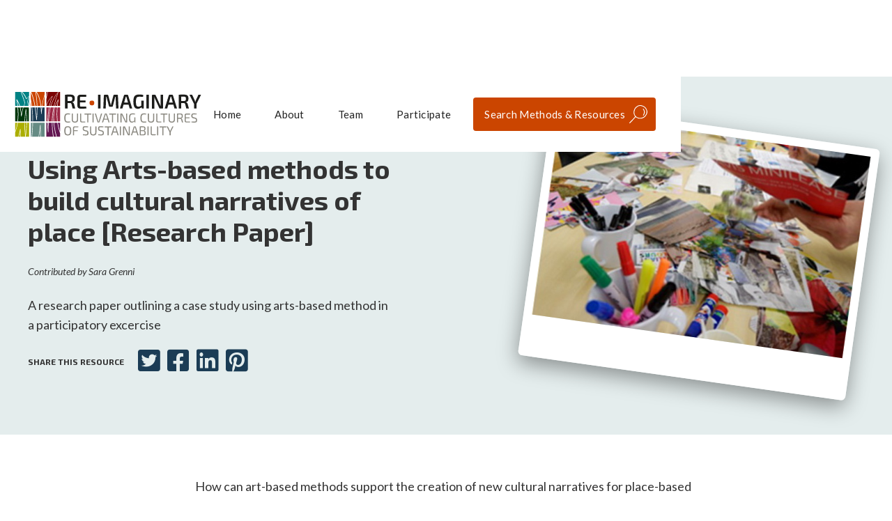

--- FILE ---
content_type: text/html
request_url: https://www.reimaginary.com/resources/using-arts-based-methods-to-build-cultural-narratives-of-place-research-paper
body_size: 6138
content:
<!DOCTYPE html><!-- Last Published: Sun Mar 30 2025 18:01:57 GMT+0000 (Coordinated Universal Time) --><html data-wf-domain="www.reimaginary.com" data-wf-page="5ebd9caac7c27a341fc650d5" data-wf-site="5ea00bc39fb1656ee37e8335" data-wf-collection="5ebd9caac7c27a0f9dc650d3" data-wf-item-slug="using-arts-based-methods-to-build-cultural-narratives-of-place-research-paper"><head><meta charset="utf-8"/><title>Using Arts-based methods to build cultural narratives of place [Research Paper] - Re-imaginary</title><meta content="A research paper outlining a case study using arts-based method in a participatory excercise" name="description"/><meta content="https://cdn.prod.website-files.com/5ebbdd773327e2a9a577a7f4/603bda06344b2f6c85a7f824_Top%20Image.jpeg" property="og:image"/><meta content="https://cdn.prod.website-files.com/5ebbdd773327e2a9a577a7f4/603bda06344b2f6c85a7f824_Top%20Image.jpeg" property="twitter:image"/><meta content="width=device-width, initial-scale=1" name="viewport"/><link href="https://cdn.prod.website-files.com/5ea00bc39fb1656ee37e8335/css/re-imaginary-methods.webflow.d07e44095.css" rel="stylesheet" type="text/css"/><link href="https://fonts.googleapis.com" rel="preconnect"/><link href="https://fonts.gstatic.com" rel="preconnect" crossorigin="anonymous"/><script src="https://ajax.googleapis.com/ajax/libs/webfont/1.6.26/webfont.js" type="text/javascript"></script><script type="text/javascript">WebFont.load({  google: {    families: ["Lato:100,100italic,300,300italic,400,400italic,700,700italic,900,900italic","Exo 2:100,300,regular,500,700,900,100italic,300italic,italic,500italic,700italic,900italic","Kaushan Script:regular","Allura:regular"]  }});</script><script type="text/javascript">!function(o,c){var n=c.documentElement,t=" w-mod-";n.className+=t+"js",("ontouchstart"in o||o.DocumentTouch&&c instanceof DocumentTouch)&&(n.className+=t+"touch")}(window,document);</script><link href="https://cdn.prod.website-files.com/5ea00bc39fb1656ee37e8335/5edfe25367f5be40d98e11f4_favi.png" rel="shortcut icon" type="image/x-icon"/><link href="https://cdn.prod.website-files.com/5ea00bc39fb1656ee37e8335/5edfe239026caf0bae6cf0ba_favi.png" rel="apple-touch-icon"/><script id="jetboost-script" type="text/javascript"> window.JETBOOST_SITE_ID = "ckl0wyvvz0ger04zt8qmy2mhh"; (function() { d = document; s = d.createElement("script"); s.src = "https://cdn.jetboost.io/jetboost.js"; s.async = 1; d.getElementsByTagName("head")[0].appendChild(s); })(); </script>

<link rel="stylesheet" href="https://use.fontawesome.com/releases/v5.15.1/css/all.css" integrity="sha384-vp86vTRFVJgpjF9jiIGPEEqYqlDwgyBgEF109VFjmqGmIY/Y4HV4d3Gp2irVfcrp" crossorigin="anonymous">


<script src="https://kit.fontawesome.com/95e2396876.js" crossorigin="anonymous"></script>

<style>
 a.twittershare, a.facebookshare, a.linkedinshare, a.pinterestsave {
    color: #1b3c55;
 }
 
  a.twittershare:hover, a.facebookshare:hover, a.linkedinshare:hover, a.pinterestsave:hover {
    color: #316c99;
 }
</style></head><body><div data-collapse="medium" data-animation="default" data-duration="400" data-easing="ease" data-easing2="ease" role="banner" class="navbar-2 w-nav"><div class="shadow-line"></div><div class="main-container"><div class="container-2 w-container"><a href="/" class="brand w-nav-brand"><img src="https://cdn.prod.website-files.com/5ea00bc39fb1656ee37e8335/5ea00f619b20f934f12be0cc_logo-reimaginary.svg" alt="Re-imaginary Methods" class="image-6"/></a><nav role="navigation" class="nav-menu-2 w-nav-menu"><a href="/" class="nav-link w-nav-link">Home</a><a href="/about" class="nav-link w-nav-link">About</a><a href="/team" class="nav-link w-nav-link">Team</a><a href="/participate" class="nav-link w-nav-link">Participate</a><a href="/search-methods-resources" class="nav-link nav-button w-nav-link">Search Methods &amp; Resources</a></nav><div class="menu-button w-nav-button"><div class="w-icon-nav-menu"></div></div></div></div></div><div class="resources-top"><div class="main-container"><a href="https://www.reimaginary.com/search-methods-resources?tab=resources-tab" class="back-to-search resources">&lt;&lt; Back to search</a></div><div class="resources-page-title"><div class="left-line-2"></div><div class="back-to-search">Resources</div><div class="right-line-2"></div></div><div class="main-container-flex"><div class="w-layout-grid method"><div class="method-title"><h1>Using Arts-based methods to build cultural narratives of place [Research Paper]</h1><div class="div-block-31"><div class="text-block-15">Contributed by</div><div class="contributer">Sara Grenni</div></div><p class="paragraph-8">A research paper outlining a case study using arts-based method in a participatory excercise</p><div class="buttoncontainer"><div class="share-method-label">Share this resource</div><div class="html-embed twitter w-embed"><a class="twittershare" 
href="https://twitter.com/intent/tweet?text=https%3A//reimaginary.com/methods/using-arts-based-methods-to-build-cultural-narratives-of-place-research-paper" target="_blank">
<i class="fab fa-twitter-square fa-2x"></i></a></div><div class="html-embed facebook w-embed"><a class="facebookshare" 
href="https://www.facebook.com/sharer/sharer.php?u=https%3A//reimaginary.com/resources/using-arts-based-methods-to-build-cultural-narratives-of-place-research-paper" target="_blank">
<i class="fab fa-facebook-square fa-2x"></i></a></div><div class="html-embed w-embed"><a class="linkedinshare" 
href="https://www.linkedin.com/shareArticle?mini=true&url=https%3A//reimaginary.com/resources/using-arts-based-methods-to-build-cultural-narratives-of-place-research-paper" target="_blank">
<i class="fab fa-linkedin fa-2x"></i></a></div><div class="html-embed w-embed"><a class="pinterestsave" 
href="https://pinterest.com/pin/create/button/?url=http%3A//reimaginary.com/resources/using-arts-based-methods-to-build-cultural-narratives-of-place-research-paper" target="_blank">
<i class="fab fa-pinterest-square fa-2x"></i></a></div></div></div><div class="method-image-2"><img src="https://cdn.prod.website-files.com/5ebbdd773327e2a9a577a7f4/603bda06344b2f6c85a7f824_Top%20Image.jpeg" alt=""/></div></div></div></div><div class="resources-content"><div class="small-container"><div class="resources-content-rte w-richtext"><p>How can art-based methods support the creation of new cultural narratives for place-based branding and planning? What are the potential benefits and challenges of using this approach from the point of view of place governance? <br/></p><p>These are the central questions explored in the paper: <a href="https://www.tandfonline.com/doi/full/10.1080/09654313.2019.1701292?scroll=top&amp;needAccess=true">Linking spatial planning and place branding strategies through cultural narratives in places</a>, published in December 2019 in the journal <em>European Planning Studies, </em>as part of the Special Issue: <a href="https://www.tandfonline.com/toc/ceps20/28/7"><em>Spatial Planning and Place Branding: Rethinking Relations and Synergies</em></a><em>.</em></p><p>Sara Grenni form <a href="https://www.reimaginary.com/team">Re.imaginary</a>, together with co-authors Katrina Soini (Natural Resources Institute Finland) and Ina Horlings (University of Groningen) explore the role of narratives as a nexus between place branding and planning, and argue for a greater role of the arts (and specifically arts-based method) in co-creating narratives of place in a participatory way. </p><p>The paper outlines a methodological approach based on the principles of Appreciative Inquiry (AI) – and particularly its focus on positive emotions and the power of storytelling – as well as the key role of the arts and arts-based methods in creating spaces of possibility and exploration.</p><p>This proposed approach is illustrated through a case study in the form of the co-creation experience initiated by the authors in the small Finnish town of Mänttä. Here, over the course of 2018, a series of workshops were organised to engage residents in the construction of new narratives of possibilities for the future of the town, rooted in sense of place and values.</p><p>Throughout the workshops, residents in Mänttä engaged with a number of Re.imaginary methods, including: <a href="https://www.reimaginary.com/methods/silent-conversation">Silent Conversation</a>, <a href="https://www.reimaginary.com/methods/predict-future-headlines">Predict Future Headlines</a>, and <a href="https://www.reimaginary.com/methods/collage">Collage</a> – all organised along the AI phases of Discovery, Dream, and Design.</p><p><br/></p><figure class="w-richtext-align-center w-richtext-figure-type-image"><div><img src="https://cdn.prod.website-files.com/5ebbdd773327e2a9a577a7f4/603bdbad49529275530f4fab_ceps_a_1701292_f0003_oc.jpeg" alt="Figure"/></div></figure><p>‍</p><p>‍<br/>Key lessons-learned from the experience include:<br/></p><ul role="list"><li>The appreciative approach of AI supports a collaborative atmosphere through the creation of positive feelings</li><li>Framing the discussion around the principles of AI allows for a re-appreciation of assets that are often overlooked or taken for granted</li><li>The use of arts-based methods enables participants to express their individually held place-based values and to re-negotiate them in a collaborative exercise</li></ul><p><br/></p><p>The paper is available open-access.</p><p>‍</p><figure class="w-richtext-align-center w-richtext-figure-type-image"><div><img src="https://cdn.prod.website-files.com/5ebbdd773327e2a9a577a7f4/603bdc19e11254568c1d2b67_Screenshot%202021-02-28%20at%2017.48.59.png" loading="lazy" alt=""/></div></figure></div></div></div><div class="contribute-cta"><div class="main-container"><div class="small-container contribute"><h2 class="heading-13">Have a method or resource to share?</h2><p>Contribute to our platform.</p><a href="/participate" class="contribute-cta-button w-button">Contribute</a></div></div></div><div class="resources-bottom"><div class="method-page-title"><div class="left-line-2"></div><div class="back-to-search">Related resources</div><div class="right-line-2"></div></div><div class="main-container"><h2>Other resources</h2></div><div class="related-bottom-container"><div class="flower-in-background"><img src="https://cdn.prod.website-files.com/5ea00bc39fb1656ee37e8335/5eac79069930ff692d7f2867_graphic-combi1.svg" alt="" class="image-2"/></div><div class="w-dyn-list"><div role="list" class="collection-list-5 w-dyn-items"><div role="listitem" class="w-dyn-item"><a href="/resources/nine-transformative-mindsets" class="result-block w-inline-block"><div data-w-id="a2bdfe82-12d3-c28c-4a84-a49b68f9c3e5" style="opacity:0" class="result-hover-back resources"><p class="result-quick-description">A jumping off point for experimenting with creative methods, transformative imagination, and the development of imaginative leadership</p><div class="text-block-5">Learn more &gt;&gt;</div></div><div class="result-front"><div class="result-info-container"><div class="result-info"><div class="div-block-9"><h3 class="result-title">Nine Transformative Mindsets </h3></div></div></div><div class="result-image-container"><img src="https://cdn.prod.website-files.com/5ebbdd773327e2a9a577a7f4/606db23d29bbbb10651b0d9c_Screen%20Shot%202021-04-07%20at%203.22.36%20PM.png" alt="" sizes="(max-width: 479px) 100vw, (max-width: 767px) 93vw, (max-width: 991px) 46vw, 31vw" srcset="https://cdn.prod.website-files.com/5ebbdd773327e2a9a577a7f4/606db23d29bbbb10651b0d9c_Screen%20Shot%202021-04-07%20at%203.22.36%20PM-p-500.png 500w, https://cdn.prod.website-files.com/5ebbdd773327e2a9a577a7f4/606db23d29bbbb10651b0d9c_Screen%20Shot%202021-04-07%20at%203.22.36%20PM.png 644w" class="result-image"/><div class="resource-tag">Resource</div></div></div></a></div><div role="listitem" class="w-dyn-item"><a href="/resources/online-tools-tutorials" class="result-block w-inline-block"><div data-w-id="a2bdfe82-12d3-c28c-4a84-a49b68f9c3e5" style="opacity:0" class="result-hover-back resources"><p class="result-quick-description">A handful of online tools that we have found useful to make online events and meetings more interactive</p><div class="text-block-5">Learn more &gt;&gt;</div></div><div class="result-front"><div class="result-info-container"><div class="result-info"><div class="div-block-9"><h3 class="result-title">Online Tools &amp; Tutorials</h3></div></div></div><div class="result-image-container"><img src="https://cdn.prod.website-files.com/5ebbdd773327e2a9a577a7f4/5fd3898d8d5f477642b27a0e_online%20tool%20example.png" alt="" sizes="(max-width: 479px) 100vw, (max-width: 767px) 93vw, (max-width: 991px) 46vw, 31vw" srcset="https://cdn.prod.website-files.com/5ebbdd773327e2a9a577a7f4/5fd3898d8d5f477642b27a0e_online%20tool%20example-p-500.png 500w, https://cdn.prod.website-files.com/5ebbdd773327e2a9a577a7f4/5fd3898d8d5f477642b27a0e_online%20tool%20example-p-800.png 800w, https://cdn.prod.website-files.com/5ebbdd773327e2a9a577a7f4/5fd3898d8d5f477642b27a0e_online%20tool%20example-p-1080.png 1080w, https://cdn.prod.website-files.com/5ebbdd773327e2a9a577a7f4/5fd3898d8d5f477642b27a0e_online%20tool%20example.png 1436w" class="result-image"/><div class="resource-tag">Resource</div></div></div></a></div><div role="listitem" class="w-dyn-item"><a href="/resources/inner-change-and-sustainability-initiatives-research-paper" class="result-block w-inline-block"><div data-w-id="a2bdfe82-12d3-c28c-4a84-a49b68f9c3e5" style="opacity:0" class="result-hover-back resources"><p class="result-quick-description">A research paper exploring transformative learning from a place-based perspective</p><div class="text-block-5">Learn more &gt;&gt;</div></div><div class="result-front"><div class="result-info-container"><div class="result-info"><div class="div-block-9"><h3 class="result-title">Inner Change and Sustainability Initiatives [Research Paper]</h3></div></div></div><div class="result-image-container"><img src="https://cdn.prod.website-files.com/5ebbdd773327e2a9a577a7f4/602e2a332119b44c55b23ba9_Figure%202%20-%20website.jpg" alt="" sizes="(max-width: 479px) 100vw, (max-width: 767px) 93vw, (max-width: 991px) 46vw, 31vw" srcset="https://cdn.prod.website-files.com/5ebbdd773327e2a9a577a7f4/602e2a332119b44c55b23ba9_Figure%202%20-%20website-p-500.jpeg 500w, https://cdn.prod.website-files.com/5ebbdd773327e2a9a577a7f4/602e2a332119b44c55b23ba9_Figure%202%20-%20website-p-800.jpeg 800w, https://cdn.prod.website-files.com/5ebbdd773327e2a9a577a7f4/602e2a332119b44c55b23ba9_Figure%202%20-%20website.jpg 909w" class="result-image"/><div class="resource-tag">Resource</div></div></div></a></div></div></div></div></div><div class="lead-magnet"><div class="main-container"><div class="w-layout-grid grid-leadmagnet"><img src="https://cdn.prod.website-files.com/5ea00bc39fb1656ee37e8335/5eac7907a0d3e4d9515a365f_cover_toolkit_large.jpg" alt="dr bryant chiropractic care" id="w-node-fa671e5c-382c-34e5-1d5f-74fff4034f47-f4034f44" sizes="(max-width: 479px) 79vw, (max-width: 767px) 51vw, (max-width: 991px) 83vw, 100vw" srcset="https://cdn.prod.website-files.com/5ea00bc39fb1656ee37e8335/5eac7907a0d3e4d9515a365f_cover_toolkit_large-p-500.jpeg 500w, https://cdn.prod.website-files.com/5ea00bc39fb1656ee37e8335/5eac7907a0d3e4d9515a365f_cover_toolkit_large-p-800.jpeg 800w, https://cdn.prod.website-files.com/5ea00bc39fb1656ee37e8335/5eac7907a0d3e4d9515a365f_cover_toolkit_large.jpg 1000w" class="lead-magnet-image"/><div id="w-node-fa671e5c-382c-34e5-1d5f-74fff4034f48-f4034f44" class="div-block-13"><h2><strong>Download our free toolkit: Arts-Based Methods for Transformative Engagement</strong></h2><p>Join our email list for quarterly updates with links to featured resources, interesting opportunities, and special events. You can unsubscribe at any time.</p><div class="leadmagnet-signup w-form"><form id="email-form" name="email-form" data-name="Email Form" data-redirect="https://edepot.wur.nl/441523" method="post" redirect="https://edepot.wur.nl/441523" class="form leadmagnet" data-wf-page-id="5ebd9caac7c27a341fc650d5" data-wf-element-id="fa671e5c-382c-34e5-1d5f-74fff4034f4f"><div><input class="text-field w-input" maxlength="256" name="name-2" data-name="Name 2" placeholder="Name" type="text" id="name-2" required=""/><input class="text-field email w-input" maxlength="256" name="email_address-2" data-name="Email Address 2" placeholder="Email address" type="email" id="email_address-2" required=""/></div><input type="submit" data-wait="Please wait..." class="submit-button button w-button" value="Download Toolkit"/></form><div class="w-form-done"><div>Thank you! Your submission has been received!</div></div><div class="w-form-fail"><div>Oops! Something went wrong while submitting the form.</div></div></div></div></div></div><div class="paint-splash"></div></div><footer id="footer" class="footer"><div class="container w-container"><div class="w-layout-grid grid"><div class="funding"><h2 class="footer-heading">Funding</h2><p class="footer-p">This project has received funding from the European Union’s Horizon 2020 research and innovation programme under the Marie Skłodowska-Curiegrant agreement No. 674962</p><img src="https://cdn.prod.website-files.com/5ea00bc39fb1656ee37e8335/5eac79069930ff3e047f286c_EU-logo.png" width="89" alt=""/><img src="https://cdn.prod.website-files.com/5ea00bc39fb1656ee37e8335/5ede2c88fd7beb8e85c78641_susplace.png" width="89" alt="" class="image-11"/></div><div class="funding"><h2 class="footer-heading">Legal</h2><a href="#" class="footer-link">Privacy Policy</a></div><div class="funding"><h2 class="footer-heading">Be in Touch</h2><a href="mailto:hello@reimaginary.com" class="footer-link">hello [at] reimaginary [dot] com</a><a href="/participate" class="footer-link">send us a resource or a method</a></div><div class="funding"><h2 class="footer-heading">The Re.imaginary Group</h2><p class="footer-p">Cultivating cultures of sustainability</p><div class="social-media"><a href="https://twitter.com/reimaginaries" target="_blank" class="social-media-icon twitter w-inline-block"></a><a href="https://www.instagram.com/reimaginaries/" target="_blank" class="social-media-icon instagram w-inline-block"></a><a href="https://www.facebook.com/groups/reimaginary/" target="_blank" class="social-media-icon facebook w-inline-block"></a><a href="http://www.pinterest.com/reimaginary" target="_blank" class="social-media-icon pinterest w-inline-block"></a></div></div></div></div><div class="main-container"><div class="bottom-fotter"><div class="text-block-10">© 2020 Reimaginary. All Rights Reserved</div><div class="text-block-11">Site by ❤️<a href="https://www.webodew.com" class="white"> Webodew</a></div></div></div></footer><script src="https://d3e54v103j8qbb.cloudfront.net/js/jquery-3.5.1.min.dc5e7f18c8.js?site=5ea00bc39fb1656ee37e8335" type="text/javascript" integrity="sha256-9/aliU8dGd2tb6OSsuzixeV4y/faTqgFtohetphbbj0=" crossorigin="anonymous"></script><script src="https://cdn.prod.website-files.com/5ea00bc39fb1656ee37e8335/js/webflow.schunk.4a394eb5af8156f2.js" type="text/javascript"></script><script src="https://cdn.prod.website-files.com/5ea00bc39fb1656ee37e8335/js/webflow.schunk.ec955daa07ff3a55.js" type="text/javascript"></script><script src="https://cdn.prod.website-files.com/5ea00bc39fb1656ee37e8335/js/webflow.schunk.b6cb8f0ea45ca4e0.js" type="text/javascript"></script><script src="https://cdn.prod.website-files.com/5ea00bc39fb1656ee37e8335/js/webflow.0837ced5.a193ae1bbeae38d5.js" type="text/javascript"></script></body></html>

--- FILE ---
content_type: text/css
request_url: https://cdn.prod.website-files.com/5ea00bc39fb1656ee37e8335/css/re-imaginary-methods.webflow.d07e44095.css
body_size: 20309
content:
html {
  -webkit-text-size-adjust: 100%;
  -ms-text-size-adjust: 100%;
  font-family: sans-serif;
}

body {
  margin: 0;
}

article, aside, details, figcaption, figure, footer, header, hgroup, main, menu, nav, section, summary {
  display: block;
}

audio, canvas, progress, video {
  vertical-align: baseline;
  display: inline-block;
}

audio:not([controls]) {
  height: 0;
  display: none;
}

[hidden], template {
  display: none;
}

a {
  background-color: #0000;
}

a:active, a:hover {
  outline: 0;
}

abbr[title] {
  border-bottom: 1px dotted;
}

b, strong {
  font-weight: bold;
}

dfn {
  font-style: italic;
}

h1 {
  margin: .67em 0;
  font-size: 2em;
}

mark {
  color: #000;
  background: #ff0;
}

small {
  font-size: 80%;
}

sub, sup {
  vertical-align: baseline;
  font-size: 75%;
  line-height: 0;
  position: relative;
}

sup {
  top: -.5em;
}

sub {
  bottom: -.25em;
}

img {
  border: 0;
}

svg:not(:root) {
  overflow: hidden;
}

hr {
  box-sizing: content-box;
  height: 0;
}

pre {
  overflow: auto;
}

code, kbd, pre, samp {
  font-family: monospace;
  font-size: 1em;
}

button, input, optgroup, select, textarea {
  color: inherit;
  font: inherit;
  margin: 0;
}

button {
  overflow: visible;
}

button, select {
  text-transform: none;
}

button, html input[type="button"], input[type="reset"] {
  -webkit-appearance: button;
  cursor: pointer;
}

button[disabled], html input[disabled] {
  cursor: default;
}

button::-moz-focus-inner, input::-moz-focus-inner {
  border: 0;
  padding: 0;
}

input {
  line-height: normal;
}

input[type="checkbox"], input[type="radio"] {
  box-sizing: border-box;
  padding: 0;
}

input[type="number"]::-webkit-inner-spin-button, input[type="number"]::-webkit-outer-spin-button {
  height: auto;
}

input[type="search"] {
  -webkit-appearance: none;
}

input[type="search"]::-webkit-search-cancel-button, input[type="search"]::-webkit-search-decoration {
  -webkit-appearance: none;
}

legend {
  border: 0;
  padding: 0;
}

textarea {
  overflow: auto;
}

optgroup {
  font-weight: bold;
}

table {
  border-collapse: collapse;
  border-spacing: 0;
}

td, th {
  padding: 0;
}

@font-face {
  font-family: webflow-icons;
  src: url("[data-uri]") format("truetype");
  font-weight: normal;
  font-style: normal;
}

[class^="w-icon-"], [class*=" w-icon-"] {
  speak: none;
  font-variant: normal;
  text-transform: none;
  -webkit-font-smoothing: antialiased;
  -moz-osx-font-smoothing: grayscale;
  font-style: normal;
  font-weight: normal;
  line-height: 1;
  font-family: webflow-icons !important;
}

.w-icon-slider-right:before {
  content: "";
}

.w-icon-slider-left:before {
  content: "";
}

.w-icon-nav-menu:before {
  content: "";
}

.w-icon-arrow-down:before, .w-icon-dropdown-toggle:before {
  content: "";
}

.w-icon-file-upload-remove:before {
  content: "";
}

.w-icon-file-upload-icon:before {
  content: "";
}

* {
  box-sizing: border-box;
}

html {
  height: 100%;
}

body {
  color: #333;
  background-color: #fff;
  min-height: 100%;
  margin: 0;
  font-family: Arial, sans-serif;
  font-size: 14px;
  line-height: 20px;
}

img {
  vertical-align: middle;
  max-width: 100%;
  display: inline-block;
}

html.w-mod-touch * {
  background-attachment: scroll !important;
}

.w-block {
  display: block;
}

.w-inline-block {
  max-width: 100%;
  display: inline-block;
}

.w-clearfix:before, .w-clearfix:after {
  content: " ";
  grid-area: 1 / 1 / 2 / 2;
  display: table;
}

.w-clearfix:after {
  clear: both;
}

.w-hidden {
  display: none;
}

.w-button {
  color: #fff;
  line-height: inherit;
  cursor: pointer;
  background-color: #3898ec;
  border: 0;
  border-radius: 0;
  padding: 9px 15px;
  text-decoration: none;
  display: inline-block;
}

input.w-button {
  -webkit-appearance: button;
}

html[data-w-dynpage] [data-w-cloak] {
  color: #0000 !important;
}

.w-code-block {
  margin: unset;
}

pre.w-code-block code {
  all: inherit;
}

.w-optimization {
  display: contents;
}

.w-webflow-badge, .w-webflow-badge > img {
  box-sizing: unset;
  width: unset;
  height: unset;
  max-height: unset;
  max-width: unset;
  min-height: unset;
  min-width: unset;
  margin: unset;
  padding: unset;
  float: unset;
  clear: unset;
  border: unset;
  border-radius: unset;
  background: unset;
  background-image: unset;
  background-position: unset;
  background-size: unset;
  background-repeat: unset;
  background-origin: unset;
  background-clip: unset;
  background-attachment: unset;
  background-color: unset;
  box-shadow: unset;
  transform: unset;
  direction: unset;
  font-family: unset;
  font-weight: unset;
  color: unset;
  font-size: unset;
  line-height: unset;
  font-style: unset;
  font-variant: unset;
  text-align: unset;
  letter-spacing: unset;
  -webkit-text-decoration: unset;
  text-decoration: unset;
  text-indent: unset;
  text-transform: unset;
  list-style-type: unset;
  text-shadow: unset;
  vertical-align: unset;
  cursor: unset;
  white-space: unset;
  word-break: unset;
  word-spacing: unset;
  word-wrap: unset;
  transition: unset;
}

.w-webflow-badge {
  white-space: nowrap;
  cursor: pointer;
  box-shadow: 0 0 0 1px #0000001a, 0 1px 3px #0000001a;
  visibility: visible !important;
  opacity: 1 !important;
  z-index: 2147483647 !important;
  color: #aaadb0 !important;
  overflow: unset !important;
  background-color: #fff !important;
  border-radius: 3px !important;
  width: auto !important;
  height: auto !important;
  margin: 0 !important;
  padding: 6px !important;
  font-size: 12px !important;
  line-height: 14px !important;
  text-decoration: none !important;
  display: inline-block !important;
  position: fixed !important;
  inset: auto 12px 12px auto !important;
  transform: none !important;
}

.w-webflow-badge > img {
  position: unset;
  visibility: unset !important;
  opacity: 1 !important;
  vertical-align: middle !important;
  display: inline-block !important;
}

h1, h2, h3, h4, h5, h6 {
  margin-bottom: 10px;
  font-weight: bold;
}

h1 {
  margin-top: 20px;
  font-size: 38px;
  line-height: 44px;
}

h2 {
  margin-top: 20px;
  font-size: 32px;
  line-height: 36px;
}

h3 {
  margin-top: 20px;
  font-size: 24px;
  line-height: 30px;
}

h4 {
  margin-top: 10px;
  font-size: 18px;
  line-height: 24px;
}

h5 {
  margin-top: 10px;
  font-size: 14px;
  line-height: 20px;
}

h6 {
  margin-top: 10px;
  font-size: 12px;
  line-height: 18px;
}

p {
  margin-top: 0;
  margin-bottom: 10px;
}

blockquote {
  border-left: 5px solid #e2e2e2;
  margin: 0 0 10px;
  padding: 10px 20px;
  font-size: 18px;
  line-height: 22px;
}

figure {
  margin: 0 0 10px;
}

figcaption {
  text-align: center;
  margin-top: 5px;
}

ul, ol {
  margin-top: 0;
  margin-bottom: 10px;
  padding-left: 40px;
}

.w-list-unstyled {
  padding-left: 0;
  list-style: none;
}

.w-embed:before, .w-embed:after {
  content: " ";
  grid-area: 1 / 1 / 2 / 2;
  display: table;
}

.w-embed:after {
  clear: both;
}

.w-video {
  width: 100%;
  padding: 0;
  position: relative;
}

.w-video iframe, .w-video object, .w-video embed {
  border: none;
  width: 100%;
  height: 100%;
  position: absolute;
  top: 0;
  left: 0;
}

fieldset {
  border: 0;
  margin: 0;
  padding: 0;
}

button, [type="button"], [type="reset"] {
  cursor: pointer;
  -webkit-appearance: button;
  border: 0;
}

.w-form {
  margin: 0 0 15px;
}

.w-form-done {
  text-align: center;
  background-color: #ddd;
  padding: 20px;
  display: none;
}

.w-form-fail {
  background-color: #ffdede;
  margin-top: 10px;
  padding: 10px;
  display: none;
}

label {
  margin-bottom: 5px;
  font-weight: bold;
  display: block;
}

.w-input, .w-select {
  color: #333;
  vertical-align: middle;
  background-color: #fff;
  border: 1px solid #ccc;
  width: 100%;
  height: 38px;
  margin-bottom: 10px;
  padding: 8px 12px;
  font-size: 14px;
  line-height: 1.42857;
  display: block;
}

.w-input::placeholder, .w-select::placeholder {
  color: #999;
}

.w-input:focus, .w-select:focus {
  border-color: #3898ec;
  outline: 0;
}

.w-input[disabled], .w-select[disabled], .w-input[readonly], .w-select[readonly], fieldset[disabled] .w-input, fieldset[disabled] .w-select {
  cursor: not-allowed;
}

.w-input[disabled]:not(.w-input-disabled), .w-select[disabled]:not(.w-input-disabled), .w-input[readonly], .w-select[readonly], fieldset[disabled]:not(.w-input-disabled) .w-input, fieldset[disabled]:not(.w-input-disabled) .w-select {
  background-color: #eee;
}

textarea.w-input, textarea.w-select {
  height: auto;
}

.w-select {
  background-color: #f3f3f3;
}

.w-select[multiple] {
  height: auto;
}

.w-form-label {
  cursor: pointer;
  margin-bottom: 0;
  font-weight: normal;
  display: inline-block;
}

.w-radio {
  margin-bottom: 5px;
  padding-left: 20px;
  display: block;
}

.w-radio:before, .w-radio:after {
  content: " ";
  grid-area: 1 / 1 / 2 / 2;
  display: table;
}

.w-radio:after {
  clear: both;
}

.w-radio-input {
  float: left;
  margin: 3px 0 0 -20px;
  line-height: normal;
}

.w-file-upload {
  margin-bottom: 10px;
  display: block;
}

.w-file-upload-input {
  opacity: 0;
  z-index: -100;
  width: .1px;
  height: .1px;
  position: absolute;
  overflow: hidden;
}

.w-file-upload-default, .w-file-upload-uploading, .w-file-upload-success {
  color: #333;
  display: inline-block;
}

.w-file-upload-error {
  margin-top: 10px;
  display: block;
}

.w-file-upload-default.w-hidden, .w-file-upload-uploading.w-hidden, .w-file-upload-error.w-hidden, .w-file-upload-success.w-hidden {
  display: none;
}

.w-file-upload-uploading-btn {
  cursor: pointer;
  background-color: #fafafa;
  border: 1px solid #ccc;
  margin: 0;
  padding: 8px 12px;
  font-size: 14px;
  font-weight: normal;
  display: flex;
}

.w-file-upload-file {
  background-color: #fafafa;
  border: 1px solid #ccc;
  flex-grow: 1;
  justify-content: space-between;
  margin: 0;
  padding: 8px 9px 8px 11px;
  display: flex;
}

.w-file-upload-file-name {
  font-size: 14px;
  font-weight: normal;
  display: block;
}

.w-file-remove-link {
  cursor: pointer;
  width: auto;
  height: auto;
  margin-top: 3px;
  margin-left: 10px;
  padding: 3px;
  display: block;
}

.w-icon-file-upload-remove {
  margin: auto;
  font-size: 10px;
}

.w-file-upload-error-msg {
  color: #ea384c;
  padding: 2px 0;
  display: inline-block;
}

.w-file-upload-info {
  padding: 0 12px;
  line-height: 38px;
  display: inline-block;
}

.w-file-upload-label {
  cursor: pointer;
  background-color: #fafafa;
  border: 1px solid #ccc;
  margin: 0;
  padding: 8px 12px;
  font-size: 14px;
  font-weight: normal;
  display: inline-block;
}

.w-icon-file-upload-icon, .w-icon-file-upload-uploading {
  width: 20px;
  margin-right: 8px;
  display: inline-block;
}

.w-icon-file-upload-uploading {
  height: 20px;
}

.w-container {
  max-width: 940px;
  margin-left: auto;
  margin-right: auto;
}

.w-container:before, .w-container:after {
  content: " ";
  grid-area: 1 / 1 / 2 / 2;
  display: table;
}

.w-container:after {
  clear: both;
}

.w-container .w-row {
  margin-left: -10px;
  margin-right: -10px;
}

.w-row:before, .w-row:after {
  content: " ";
  grid-area: 1 / 1 / 2 / 2;
  display: table;
}

.w-row:after {
  clear: both;
}

.w-row .w-row {
  margin-left: 0;
  margin-right: 0;
}

.w-col {
  float: left;
  width: 100%;
  min-height: 1px;
  padding-left: 10px;
  padding-right: 10px;
  position: relative;
}

.w-col .w-col {
  padding-left: 0;
  padding-right: 0;
}

.w-col-1 {
  width: 8.33333%;
}

.w-col-2 {
  width: 16.6667%;
}

.w-col-3 {
  width: 25%;
}

.w-col-4 {
  width: 33.3333%;
}

.w-col-5 {
  width: 41.6667%;
}

.w-col-6 {
  width: 50%;
}

.w-col-7 {
  width: 58.3333%;
}

.w-col-8 {
  width: 66.6667%;
}

.w-col-9 {
  width: 75%;
}

.w-col-10 {
  width: 83.3333%;
}

.w-col-11 {
  width: 91.6667%;
}

.w-col-12 {
  width: 100%;
}

.w-hidden-main {
  display: none !important;
}

@media screen and (max-width: 991px) {
  .w-container {
    max-width: 728px;
  }

  .w-hidden-main {
    display: inherit !important;
  }

  .w-hidden-medium {
    display: none !important;
  }

  .w-col-medium-1 {
    width: 8.33333%;
  }

  .w-col-medium-2 {
    width: 16.6667%;
  }

  .w-col-medium-3 {
    width: 25%;
  }

  .w-col-medium-4 {
    width: 33.3333%;
  }

  .w-col-medium-5 {
    width: 41.6667%;
  }

  .w-col-medium-6 {
    width: 50%;
  }

  .w-col-medium-7 {
    width: 58.3333%;
  }

  .w-col-medium-8 {
    width: 66.6667%;
  }

  .w-col-medium-9 {
    width: 75%;
  }

  .w-col-medium-10 {
    width: 83.3333%;
  }

  .w-col-medium-11 {
    width: 91.6667%;
  }

  .w-col-medium-12 {
    width: 100%;
  }

  .w-col-stack {
    width: 100%;
    left: auto;
    right: auto;
  }
}

@media screen and (max-width: 767px) {
  .w-hidden-main, .w-hidden-medium {
    display: inherit !important;
  }

  .w-hidden-small {
    display: none !important;
  }

  .w-row, .w-container .w-row {
    margin-left: 0;
    margin-right: 0;
  }

  .w-col {
    width: 100%;
    left: auto;
    right: auto;
  }

  .w-col-small-1 {
    width: 8.33333%;
  }

  .w-col-small-2 {
    width: 16.6667%;
  }

  .w-col-small-3 {
    width: 25%;
  }

  .w-col-small-4 {
    width: 33.3333%;
  }

  .w-col-small-5 {
    width: 41.6667%;
  }

  .w-col-small-6 {
    width: 50%;
  }

  .w-col-small-7 {
    width: 58.3333%;
  }

  .w-col-small-8 {
    width: 66.6667%;
  }

  .w-col-small-9 {
    width: 75%;
  }

  .w-col-small-10 {
    width: 83.3333%;
  }

  .w-col-small-11 {
    width: 91.6667%;
  }

  .w-col-small-12 {
    width: 100%;
  }
}

@media screen and (max-width: 479px) {
  .w-container {
    max-width: none;
  }

  .w-hidden-main, .w-hidden-medium, .w-hidden-small {
    display: inherit !important;
  }

  .w-hidden-tiny {
    display: none !important;
  }

  .w-col {
    width: 100%;
  }

  .w-col-tiny-1 {
    width: 8.33333%;
  }

  .w-col-tiny-2 {
    width: 16.6667%;
  }

  .w-col-tiny-3 {
    width: 25%;
  }

  .w-col-tiny-4 {
    width: 33.3333%;
  }

  .w-col-tiny-5 {
    width: 41.6667%;
  }

  .w-col-tiny-6 {
    width: 50%;
  }

  .w-col-tiny-7 {
    width: 58.3333%;
  }

  .w-col-tiny-8 {
    width: 66.6667%;
  }

  .w-col-tiny-9 {
    width: 75%;
  }

  .w-col-tiny-10 {
    width: 83.3333%;
  }

  .w-col-tiny-11 {
    width: 91.6667%;
  }

  .w-col-tiny-12 {
    width: 100%;
  }
}

.w-widget {
  position: relative;
}

.w-widget-map {
  width: 100%;
  height: 400px;
}

.w-widget-map label {
  width: auto;
  display: inline;
}

.w-widget-map img {
  max-width: inherit;
}

.w-widget-map .gm-style-iw {
  text-align: center;
}

.w-widget-map .gm-style-iw > button {
  display: none !important;
}

.w-widget-twitter {
  overflow: hidden;
}

.w-widget-twitter-count-shim {
  vertical-align: top;
  text-align: center;
  background: #fff;
  border: 1px solid #758696;
  border-radius: 3px;
  width: 28px;
  height: 20px;
  display: inline-block;
  position: relative;
}

.w-widget-twitter-count-shim * {
  pointer-events: none;
  -webkit-user-select: none;
  user-select: none;
}

.w-widget-twitter-count-shim .w-widget-twitter-count-inner {
  text-align: center;
  color: #999;
  font-family: serif;
  font-size: 15px;
  line-height: 12px;
  position: relative;
}

.w-widget-twitter-count-shim .w-widget-twitter-count-clear {
  display: block;
  position: relative;
}

.w-widget-twitter-count-shim.w--large {
  width: 36px;
  height: 28px;
}

.w-widget-twitter-count-shim.w--large .w-widget-twitter-count-inner {
  font-size: 18px;
  line-height: 18px;
}

.w-widget-twitter-count-shim:not(.w--vertical) {
  margin-left: 5px;
  margin-right: 8px;
}

.w-widget-twitter-count-shim:not(.w--vertical).w--large {
  margin-left: 6px;
}

.w-widget-twitter-count-shim:not(.w--vertical):before, .w-widget-twitter-count-shim:not(.w--vertical):after {
  content: " ";
  pointer-events: none;
  border: solid #0000;
  width: 0;
  height: 0;
  position: absolute;
  top: 50%;
  left: 0;
}

.w-widget-twitter-count-shim:not(.w--vertical):before {
  border-width: 4px;
  border-color: #75869600 #5d6c7b #75869600 #75869600;
  margin-top: -4px;
  margin-left: -9px;
}

.w-widget-twitter-count-shim:not(.w--vertical).w--large:before {
  border-width: 5px;
  margin-top: -5px;
  margin-left: -10px;
}

.w-widget-twitter-count-shim:not(.w--vertical):after {
  border-width: 4px;
  border-color: #fff0 #fff #fff0 #fff0;
  margin-top: -4px;
  margin-left: -8px;
}

.w-widget-twitter-count-shim:not(.w--vertical).w--large:after {
  border-width: 5px;
  margin-top: -5px;
  margin-left: -9px;
}

.w-widget-twitter-count-shim.w--vertical {
  width: 61px;
  height: 33px;
  margin-bottom: 8px;
}

.w-widget-twitter-count-shim.w--vertical:before, .w-widget-twitter-count-shim.w--vertical:after {
  content: " ";
  pointer-events: none;
  border: solid #0000;
  width: 0;
  height: 0;
  position: absolute;
  top: 100%;
  left: 50%;
}

.w-widget-twitter-count-shim.w--vertical:before {
  border-width: 5px;
  border-color: #5d6c7b #75869600 #75869600;
  margin-left: -5px;
}

.w-widget-twitter-count-shim.w--vertical:after {
  border-width: 4px;
  border-color: #fff #fff0 #fff0;
  margin-left: -4px;
}

.w-widget-twitter-count-shim.w--vertical .w-widget-twitter-count-inner {
  font-size: 18px;
  line-height: 22px;
}

.w-widget-twitter-count-shim.w--vertical.w--large {
  width: 76px;
}

.w-background-video {
  color: #fff;
  height: 500px;
  position: relative;
  overflow: hidden;
}

.w-background-video > video {
  object-fit: cover;
  z-index: -100;
  background-position: 50%;
  background-size: cover;
  width: 100%;
  height: 100%;
  margin: auto;
  position: absolute;
  inset: -100%;
}

.w-background-video > video::-webkit-media-controls-start-playback-button {
  -webkit-appearance: none;
  display: none !important;
}

.w-background-video--control {
  background-color: #0000;
  padding: 0;
  position: absolute;
  bottom: 1em;
  right: 1em;
}

.w-background-video--control > [hidden] {
  display: none !important;
}

.w-slider {
  text-align: center;
  clear: both;
  -webkit-tap-highlight-color: #0000;
  tap-highlight-color: #0000;
  background: #ddd;
  height: 300px;
  position: relative;
}

.w-slider-mask {
  z-index: 1;
  white-space: nowrap;
  height: 100%;
  display: block;
  position: relative;
  left: 0;
  right: 0;
  overflow: hidden;
}

.w-slide {
  vertical-align: top;
  white-space: normal;
  text-align: left;
  width: 100%;
  height: 100%;
  display: inline-block;
  position: relative;
}

.w-slider-nav {
  z-index: 2;
  text-align: center;
  -webkit-tap-highlight-color: #0000;
  tap-highlight-color: #0000;
  height: 40px;
  margin: auto;
  padding-top: 10px;
  position: absolute;
  inset: auto 0 0;
}

.w-slider-nav.w-round > div {
  border-radius: 100%;
}

.w-slider-nav.w-num > div {
  font-size: inherit;
  line-height: inherit;
  width: auto;
  height: auto;
  padding: .2em .5em;
}

.w-slider-nav.w-shadow > div {
  box-shadow: 0 0 3px #3336;
}

.w-slider-nav-invert {
  color: #fff;
}

.w-slider-nav-invert > div {
  background-color: #2226;
}

.w-slider-nav-invert > div.w-active {
  background-color: #222;
}

.w-slider-dot {
  cursor: pointer;
  background-color: #fff6;
  width: 1em;
  height: 1em;
  margin: 0 3px .5em;
  transition: background-color .1s, color .1s;
  display: inline-block;
  position: relative;
}

.w-slider-dot.w-active {
  background-color: #fff;
}

.w-slider-dot:focus {
  outline: none;
  box-shadow: 0 0 0 2px #fff;
}

.w-slider-dot:focus.w-active {
  box-shadow: none;
}

.w-slider-arrow-left, .w-slider-arrow-right {
  cursor: pointer;
  color: #fff;
  -webkit-tap-highlight-color: #0000;
  tap-highlight-color: #0000;
  -webkit-user-select: none;
  user-select: none;
  width: 80px;
  margin: auto;
  font-size: 40px;
  position: absolute;
  inset: 0;
  overflow: hidden;
}

.w-slider-arrow-left [class^="w-icon-"], .w-slider-arrow-right [class^="w-icon-"], .w-slider-arrow-left [class*=" w-icon-"], .w-slider-arrow-right [class*=" w-icon-"] {
  position: absolute;
}

.w-slider-arrow-left:focus, .w-slider-arrow-right:focus {
  outline: 0;
}

.w-slider-arrow-left {
  z-index: 3;
  right: auto;
}

.w-slider-arrow-right {
  z-index: 4;
  left: auto;
}

.w-icon-slider-left, .w-icon-slider-right {
  width: 1em;
  height: 1em;
  margin: auto;
  inset: 0;
}

.w-slider-aria-label {
  clip: rect(0 0 0 0);
  border: 0;
  width: 1px;
  height: 1px;
  margin: -1px;
  padding: 0;
  position: absolute;
  overflow: hidden;
}

.w-slider-force-show {
  display: block !important;
}

.w-dropdown {
  text-align: left;
  z-index: 900;
  margin-left: auto;
  margin-right: auto;
  display: inline-block;
  position: relative;
}

.w-dropdown-btn, .w-dropdown-toggle, .w-dropdown-link {
  vertical-align: top;
  color: #222;
  text-align: left;
  white-space: nowrap;
  margin-left: auto;
  margin-right: auto;
  padding: 20px;
  text-decoration: none;
  position: relative;
}

.w-dropdown-toggle {
  -webkit-user-select: none;
  user-select: none;
  cursor: pointer;
  padding-right: 40px;
  display: inline-block;
}

.w-dropdown-toggle:focus {
  outline: 0;
}

.w-icon-dropdown-toggle {
  width: 1em;
  height: 1em;
  margin: auto 20px auto auto;
  position: absolute;
  top: 0;
  bottom: 0;
  right: 0;
}

.w-dropdown-list {
  background: #ddd;
  min-width: 100%;
  display: none;
  position: absolute;
}

.w-dropdown-list.w--open {
  display: block;
}

.w-dropdown-link {
  color: #222;
  padding: 10px 20px;
  display: block;
}

.w-dropdown-link.w--current {
  color: #0082f3;
}

.w-dropdown-link:focus {
  outline: 0;
}

@media screen and (max-width: 767px) {
  .w-nav-brand {
    padding-left: 10px;
  }
}

.w-lightbox-backdrop {
  cursor: auto;
  letter-spacing: normal;
  text-indent: 0;
  text-shadow: none;
  text-transform: none;
  visibility: visible;
  white-space: normal;
  word-break: normal;
  word-spacing: normal;
  word-wrap: normal;
  color: #fff;
  text-align: center;
  z-index: 2000;
  opacity: 0;
  -webkit-user-select: none;
  -moz-user-select: none;
  -webkit-tap-highlight-color: transparent;
  background: #000000e6;
  outline: 0;
  font-family: Helvetica Neue, Helvetica, Ubuntu, Segoe UI, Verdana, sans-serif;
  font-size: 17px;
  font-style: normal;
  font-weight: 300;
  line-height: 1.2;
  list-style: disc;
  position: fixed;
  inset: 0;
  -webkit-transform: translate(0);
}

.w-lightbox-backdrop, .w-lightbox-container {
  -webkit-overflow-scrolling: touch;
  height: 100%;
  overflow: auto;
}

.w-lightbox-content {
  height: 100vh;
  position: relative;
  overflow: hidden;
}

.w-lightbox-view {
  opacity: 0;
  width: 100vw;
  height: 100vh;
  position: absolute;
}

.w-lightbox-view:before {
  content: "";
  height: 100vh;
}

.w-lightbox-group, .w-lightbox-group .w-lightbox-view, .w-lightbox-group .w-lightbox-view:before {
  height: 86vh;
}

.w-lightbox-frame, .w-lightbox-view:before {
  vertical-align: middle;
  display: inline-block;
}

.w-lightbox-figure {
  margin: 0;
  position: relative;
}

.w-lightbox-group .w-lightbox-figure {
  cursor: pointer;
}

.w-lightbox-img {
  width: auto;
  max-width: none;
  height: auto;
}

.w-lightbox-image {
  float: none;
  max-width: 100vw;
  max-height: 100vh;
  display: block;
}

.w-lightbox-group .w-lightbox-image {
  max-height: 86vh;
}

.w-lightbox-caption {
  text-align: left;
  text-overflow: ellipsis;
  white-space: nowrap;
  background: #0006;
  padding: .5em 1em;
  position: absolute;
  bottom: 0;
  left: 0;
  right: 0;
  overflow: hidden;
}

.w-lightbox-embed {
  width: 100%;
  height: 100%;
  position: absolute;
  inset: 0;
}

.w-lightbox-control {
  cursor: pointer;
  background-position: center;
  background-repeat: no-repeat;
  background-size: 24px;
  width: 4em;
  transition: all .3s;
  position: absolute;
  top: 0;
}

.w-lightbox-left {
  background-image: url("[data-uri]");
  display: none;
  bottom: 0;
  left: 0;
}

.w-lightbox-right {
  background-image: url("[data-uri]");
  display: none;
  bottom: 0;
  right: 0;
}

.w-lightbox-close {
  background-image: url("[data-uri]");
  background-size: 18px;
  height: 2.6em;
  right: 0;
}

.w-lightbox-strip {
  white-space: nowrap;
  padding: 0 1vh;
  line-height: 0;
  position: absolute;
  bottom: 0;
  left: 0;
  right: 0;
  overflow: auto hidden;
}

.w-lightbox-item {
  box-sizing: content-box;
  cursor: pointer;
  width: 10vh;
  padding: 2vh 1vh;
  display: inline-block;
  -webkit-transform: translate3d(0, 0, 0);
}

.w-lightbox-active {
  opacity: .3;
}

.w-lightbox-thumbnail {
  background: #222;
  height: 10vh;
  position: relative;
  overflow: hidden;
}

.w-lightbox-thumbnail-image {
  position: absolute;
  top: 0;
  left: 0;
}

.w-lightbox-thumbnail .w-lightbox-tall {
  width: 100%;
  top: 50%;
  transform: translate(0, -50%);
}

.w-lightbox-thumbnail .w-lightbox-wide {
  height: 100%;
  left: 50%;
  transform: translate(-50%);
}

.w-lightbox-spinner {
  box-sizing: border-box;
  border: 5px solid #0006;
  border-radius: 50%;
  width: 40px;
  height: 40px;
  margin-top: -20px;
  margin-left: -20px;
  animation: .8s linear infinite spin;
  position: absolute;
  top: 50%;
  left: 50%;
}

.w-lightbox-spinner:after {
  content: "";
  border: 3px solid #0000;
  border-bottom-color: #fff;
  border-radius: 50%;
  position: absolute;
  inset: -4px;
}

.w-lightbox-hide {
  display: none;
}

.w-lightbox-noscroll {
  overflow: hidden;
}

@media (min-width: 768px) {
  .w-lightbox-content {
    height: 96vh;
    margin-top: 2vh;
  }

  .w-lightbox-view, .w-lightbox-view:before {
    height: 96vh;
  }

  .w-lightbox-group, .w-lightbox-group .w-lightbox-view, .w-lightbox-group .w-lightbox-view:before {
    height: 84vh;
  }

  .w-lightbox-image {
    max-width: 96vw;
    max-height: 96vh;
  }

  .w-lightbox-group .w-lightbox-image {
    max-width: 82.3vw;
    max-height: 84vh;
  }

  .w-lightbox-left, .w-lightbox-right {
    opacity: .5;
    display: block;
  }

  .w-lightbox-close {
    opacity: .8;
  }

  .w-lightbox-control:hover {
    opacity: 1;
  }
}

.w-lightbox-inactive, .w-lightbox-inactive:hover {
  opacity: 0;
}

.w-richtext:before, .w-richtext:after {
  content: " ";
  grid-area: 1 / 1 / 2 / 2;
  display: table;
}

.w-richtext:after {
  clear: both;
}

.w-richtext[contenteditable="true"]:before, .w-richtext[contenteditable="true"]:after {
  white-space: initial;
}

.w-richtext ol, .w-richtext ul {
  overflow: hidden;
}

.w-richtext .w-richtext-figure-selected.w-richtext-figure-type-video div:after, .w-richtext .w-richtext-figure-selected[data-rt-type="video"] div:after, .w-richtext .w-richtext-figure-selected.w-richtext-figure-type-image div, .w-richtext .w-richtext-figure-selected[data-rt-type="image"] div {
  outline: 2px solid #2895f7;
}

.w-richtext figure.w-richtext-figure-type-video > div:after, .w-richtext figure[data-rt-type="video"] > div:after {
  content: "";
  display: none;
  position: absolute;
  inset: 0;
}

.w-richtext figure {
  max-width: 60%;
  position: relative;
}

.w-richtext figure > div:before {
  cursor: default !important;
}

.w-richtext figure img {
  width: 100%;
}

.w-richtext figure figcaption.w-richtext-figcaption-placeholder {
  opacity: .6;
}

.w-richtext figure div {
  color: #0000;
  font-size: 0;
}

.w-richtext figure.w-richtext-figure-type-image, .w-richtext figure[data-rt-type="image"] {
  display: table;
}

.w-richtext figure.w-richtext-figure-type-image > div, .w-richtext figure[data-rt-type="image"] > div {
  display: inline-block;
}

.w-richtext figure.w-richtext-figure-type-image > figcaption, .w-richtext figure[data-rt-type="image"] > figcaption {
  caption-side: bottom;
  display: table-caption;
}

.w-richtext figure.w-richtext-figure-type-video, .w-richtext figure[data-rt-type="video"] {
  width: 60%;
  height: 0;
}

.w-richtext figure.w-richtext-figure-type-video iframe, .w-richtext figure[data-rt-type="video"] iframe {
  width: 100%;
  height: 100%;
  position: absolute;
  top: 0;
  left: 0;
}

.w-richtext figure.w-richtext-figure-type-video > div, .w-richtext figure[data-rt-type="video"] > div {
  width: 100%;
}

.w-richtext figure.w-richtext-align-center {
  clear: both;
  margin-left: auto;
  margin-right: auto;
}

.w-richtext figure.w-richtext-align-center.w-richtext-figure-type-image > div, .w-richtext figure.w-richtext-align-center[data-rt-type="image"] > div {
  max-width: 100%;
}

.w-richtext figure.w-richtext-align-normal {
  clear: both;
}

.w-richtext figure.w-richtext-align-fullwidth {
  text-align: center;
  clear: both;
  width: 100%;
  max-width: 100%;
  margin-left: auto;
  margin-right: auto;
  display: block;
}

.w-richtext figure.w-richtext-align-fullwidth > div {
  padding-bottom: inherit;
  display: inline-block;
}

.w-richtext figure.w-richtext-align-fullwidth > figcaption {
  display: block;
}

.w-richtext figure.w-richtext-align-floatleft {
  float: left;
  clear: none;
  margin-right: 15px;
}

.w-richtext figure.w-richtext-align-floatright {
  float: right;
  clear: none;
  margin-left: 15px;
}

.w-nav {
  z-index: 1000;
  background: #ddd;
  position: relative;
}

.w-nav:before, .w-nav:after {
  content: " ";
  grid-area: 1 / 1 / 2 / 2;
  display: table;
}

.w-nav:after {
  clear: both;
}

.w-nav-brand {
  float: left;
  color: #333;
  text-decoration: none;
  position: relative;
}

.w-nav-link {
  vertical-align: top;
  color: #222;
  text-align: left;
  margin-left: auto;
  margin-right: auto;
  padding: 20px;
  text-decoration: none;
  display: inline-block;
  position: relative;
}

.w-nav-link.w--current {
  color: #0082f3;
}

.w-nav-menu {
  float: right;
  position: relative;
}

[data-nav-menu-open] {
  text-align: center;
  background: #c8c8c8;
  min-width: 200px;
  position: absolute;
  top: 100%;
  left: 0;
  right: 0;
  overflow: visible;
  display: block !important;
}

.w--nav-link-open {
  display: block;
  position: relative;
}

.w-nav-overlay {
  width: 100%;
  display: none;
  position: absolute;
  top: 100%;
  left: 0;
  right: 0;
  overflow: hidden;
}

.w-nav-overlay [data-nav-menu-open] {
  top: 0;
}

.w-nav[data-animation="over-left"] .w-nav-overlay {
  width: auto;
}

.w-nav[data-animation="over-left"] .w-nav-overlay, .w-nav[data-animation="over-left"] [data-nav-menu-open] {
  z-index: 1;
  top: 0;
  right: auto;
}

.w-nav[data-animation="over-right"] .w-nav-overlay {
  width: auto;
}

.w-nav[data-animation="over-right"] .w-nav-overlay, .w-nav[data-animation="over-right"] [data-nav-menu-open] {
  z-index: 1;
  top: 0;
  left: auto;
}

.w-nav-button {
  float: right;
  cursor: pointer;
  -webkit-tap-highlight-color: #0000;
  tap-highlight-color: #0000;
  -webkit-user-select: none;
  user-select: none;
  padding: 18px;
  font-size: 24px;
  display: none;
  position: relative;
}

.w-nav-button:focus {
  outline: 0;
}

.w-nav-button.w--open {
  color: #fff;
  background-color: #c8c8c8;
}

.w-nav[data-collapse="all"] .w-nav-menu {
  display: none;
}

.w-nav[data-collapse="all"] .w-nav-button, .w--nav-dropdown-open, .w--nav-dropdown-toggle-open {
  display: block;
}

.w--nav-dropdown-list-open {
  position: static;
}

@media screen and (max-width: 991px) {
  .w-nav[data-collapse="medium"] .w-nav-menu {
    display: none;
  }

  .w-nav[data-collapse="medium"] .w-nav-button {
    display: block;
  }
}

@media screen and (max-width: 767px) {
  .w-nav[data-collapse="small"] .w-nav-menu {
    display: none;
  }

  .w-nav[data-collapse="small"] .w-nav-button {
    display: block;
  }

  .w-nav-brand {
    padding-left: 10px;
  }
}

@media screen and (max-width: 479px) {
  .w-nav[data-collapse="tiny"] .w-nav-menu {
    display: none;
  }

  .w-nav[data-collapse="tiny"] .w-nav-button {
    display: block;
  }
}

.w-tabs {
  position: relative;
}

.w-tabs:before, .w-tabs:after {
  content: " ";
  grid-area: 1 / 1 / 2 / 2;
  display: table;
}

.w-tabs:after {
  clear: both;
}

.w-tab-menu {
  position: relative;
}

.w-tab-link {
  vertical-align: top;
  text-align: left;
  cursor: pointer;
  color: #222;
  background-color: #ddd;
  padding: 9px 30px;
  text-decoration: none;
  display: inline-block;
  position: relative;
}

.w-tab-link.w--current {
  background-color: #c8c8c8;
}

.w-tab-link:focus {
  outline: 0;
}

.w-tab-content {
  display: block;
  position: relative;
  overflow: hidden;
}

.w-tab-pane {
  display: none;
  position: relative;
}

.w--tab-active {
  display: block;
}

@media screen and (max-width: 479px) {
  .w-tab-link {
    display: block;
  }
}

.w-ix-emptyfix:after {
  content: "";
}

@keyframes spin {
  0% {
    transform: rotate(0);
  }

  100% {
    transform: rotate(360deg);
  }
}

.w-dyn-empty {
  background-color: #ddd;
  padding: 10px;
}

.w-dyn-hide, .w-dyn-bind-empty, .w-condition-invisible {
  display: none !important;
}

.wf-layout-layout {
  display: grid;
}

.w-code-component > * {
  width: 100%;
  height: 100%;
  position: absolute;
  top: 0;
  left: 0;
}

:root {
  --teal-2: #cb4500;
  --black: black;
  --white: white;
  --floral-white: #f8f6f0;
  --teal: #008284;
  --orange-red: #dd4b00;
  --dark-slate-blue: #1b3c55;
  --azure: #e4eded;
  --cadet-blue: #658b84;
  --dark-grey: #9d9c98;
  --brown: #9a2745;
  --maroon: #7b0000;
  --purple: #631651;
  --black-2: #333;
  --dark-green: #00370c;
  --dark-khaki: #abae00;
  --steel-blue: #316c99;
}

.w-layout-grid {
  grid-row-gap: 16px;
  grid-column-gap: 16px;
  grid-template-rows: auto auto;
  grid-template-columns: 1fr 1fr;
  grid-auto-columns: 1fr;
  display: grid;
}

.w-pagination-wrapper {
  flex-wrap: wrap;
  justify-content: center;
  display: flex;
}

.w-pagination-previous {
  color: #333;
  background-color: #fafafa;
  border: 1px solid #ccc;
  border-radius: 2px;
  margin-left: 10px;
  margin-right: 10px;
  padding: 9px 20px;
  font-size: 14px;
  display: block;
}

.w-pagination-previous-icon {
  margin-right: 4px;
}

.w-pagination-next {
  color: #333;
  background-color: #fafafa;
  border: 1px solid #ccc;
  border-radius: 2px;
  margin-left: 10px;
  margin-right: 10px;
  padding: 9px 20px;
  font-size: 14px;
  display: block;
}

.w-pagination-next-icon {
  margin-left: 4px;
}

body {
  color: #333;
  font-family: Lato, sans-serif;
  font-size: 18px;
  font-weight: 300;
  line-height: 1.6em;
}

h1 {
  margin-top: 40px;
  margin-bottom: 10px;
  font-family: "Exo 2", sans-serif;
  font-size: 38px;
  font-weight: 700;
  line-height: 1.2;
}

h2 {
  margin-top: 30px;
  margin-bottom: 10px;
  font-family: "Exo 2", sans-serif;
  font-size: 28px;
  font-weight: 700;
  line-height: 1.2;
}

h3 {
  text-transform: uppercase;
  margin-top: 20px;
  margin-bottom: 10px;
  font-family: "Exo 2", sans-serif;
  font-size: 18px;
  font-weight: 700;
  line-height: 1.4;
}

h4 {
  margin-top: 10px;
  margin-bottom: 10px;
  font-family: "Exo 2", sans-serif;
  font-size: 18px;
  font-weight: 700;
  line-height: 24px;
}

h5 {
  margin-top: 10px;
  margin-bottom: 10px;
  font-family: "Exo 2", sans-serif;
  font-size: 14px;
  font-weight: 700;
  line-height: 20px;
}

h6 {
  margin-top: 10px;
  margin-bottom: 10px;
  font-family: "Exo 2", sans-serif;
  font-size: 12px;
  font-weight: 700;
  line-height: 18px;
}

p {
  margin-bottom: 20px;
  font-size: 18px;
  font-weight: 400;
}

a {
  color: var(--teal-2);
  font-weight: 700;
  text-decoration: none;
}

ul {
  margin-top: 0;
  margin-bottom: 10px;
  padding-left: 20px;
}

ol {
  margin-top: 40px;
  margin-bottom: 10px;
  padding-left: 40px;
}

li {
  margin-bottom: 10px;
  padding-left: 10px;
  font-weight: 400;
}

blockquote {
  color: #666;
  text-align: left;
  border-left: 5px #e2e2e2;
  margin-top: 40px;
  margin-bottom: 40px;
  margin-left: 40px;
  padding: 10px 0;
  font-family: Lato, sans-serif;
  font-size: 22px;
  font-style: italic;
  font-weight: 300;
  line-height: 1.2em;
}

.style-guide-wrap {
  background-color: #f3f3f5;
  padding-top: 1px;
  padding-bottom: 1px;
}

.type-column-1 {
  padding-right: 20px;
}

.input {
  background-color: #fff;
  border: 1px solid #ccc;
  border-radius: 4px;
  height: 44px;
  line-height: 44px;
}

.input:hover {
  border-color: #636363;
}

.input:focus {
  border-color: #3898ec;
}

.input.cc-long {
  height: auto;
  min-height: 150px;
  line-height: 24px;
}

.type-column-2 {
  padding-top: 30px;
  padding-left: 20px;
}

.style-guide-label {
  color: #aaa;
  letter-spacing: 1px;
  text-transform: uppercase;
  margin-top: 10px;
  margin-bottom: 40px;
  font-size: 11px;
  line-height: 11px;
}

.style-guide-label.cc-box {
  justify-content: space-between;
  display: flex;
}

.card {
  background-color: #fff;
  border-radius: 4px;
  flex: 1;
  margin: 15px;
  padding: 40px;
  text-decoration: none;
  transition: all .15s;
  box-shadow: 0 1px 1px #0003;
}

.card:hover {
  margin: 12px;
  padding: 43px;
  box-shadow: 0 10px 20px #0000001a;
}

.style-guide-label-link {
  font-size: 11px;
  font-weight: 500;
  line-height: 11px;
  text-decoration: none;
  display: inline-block;
}

.style-guide-label-link:hover {
  text-decoration: underline;
}

.tab-link {
  color: #aaa;
  background-color: #0000;
  margin-left: 10px;
  margin-right: 10px;
  padding-left: 5px;
  padding-right: 5px;
}

.tab-link:hover {
  color: #222;
}

.tab-link.w--current {
  color: #222;
  background-color: #0000;
  box-shadow: inset 0 -1px #333;
}

.tab-menu {
  border-top-left-radius: 4px;
  border-top-right-radius: 4px;
  padding-left: 5px;
  padding-right: 5px;
  box-shadow: inset 0 -1px #ccc;
}

.color-block {
  background-color: #ebebeb;
  border-radius: 4px;
  height: 70px;
  margin-top: 30px;
}

.color-block.cc-brand-color-3 {
  background-color: #63ecc0;
}

.color-block.cc-font-color-light {
  background-color: #aaa;
}

.color-block.cc-brand-color-1 {
  background-color: #3898ec;
}

.color-block.cc-brand-color-2 {
  background-color: #c860db;
}

.color-block.cc-dark-grey-2 {
  background-color: #333;
}

.color-block.cc-font-color-dark {
  background-color: var(--black);
}

.color-block.cc-dark-grey-1 {
  background-color: #636363;
}

.color-block.cc-light-grey-2 {
  background-color: #ccc;
}

.color-block.cc-brand-color-4 {
  background-color: #ffb08b;
}

.color-block.cc-light-grey-1 {
  background-color: #f3f3f5;
}

.style-guide-section {
  background-color: #fff;
  border-radius: 4px;
  margin: 20px;
  padding: 60px 30px;
  position: relative;
  box-shadow: 0 1px 1px #0003;
}

.success-message {
  color: #20ce7b;
  background-color: #20ce7b1a;
  border-radius: 4px;
}

.card-paragraph {
  margin-bottom: 0;
}

.card-wrap {
  flex: 0 0 50%;
  justify-content: center;
  align-items: center;
  display: flex;
}

.tab-pane {
  border-bottom-right-radius: 4px;
  border-bottom-left-radius: 4px;
  padding: 30px 40px 40px;
}

.tabs {
  border-radius: 4px;
  box-shadow: inset 0 0 0 1px #ccc;
}

.style-guide-divider {
  background-color: #f3f3f5;
  width: 100%;
  height: 1px;
  margin-top: 20px;
  margin-bottom: 10px;
}

.style-guide-logo-box {
  background-image: url("https://cdn.prod.website-files.com/5ea00bc39fb1656ee37e8335/5ea00fb09fb165fc647e9e8e_transparent.gif");
  background-position: 0 0;
  background-size: 16px;
  border: 1px solid #aaa;
  border-radius: 4px;
  justify-content: center;
  align-items: center;
  padding: 40px;
  display: flex;
}

.style-guide-logo-box.cc-dark {
  background-image: linear-gradient(#00000080, #00000080), url("https://cdn.prod.website-files.com/5ea00bc39fb1656ee37e8335/5ea00fb09fb165fc647e9e8e_transparent.gif");
  background-position: 0 0, 0 0;
  background-size: auto, 16px;
}

.style-guide-logo-box.cc-light {
  background-image: linear-gradient(#ffffff80, #ffffff80), url("https://cdn.prod.website-files.com/5ea00bc39fb1656ee37e8335/5ea00fb09fb165fc647e9e8e_transparent.gif");
  background-position: 0 0, 0 0;
  background-size: auto, 16px;
}

.style-guide-subhead {
  color: #ec3872;
  background-color: #ec38721a;
  border-radius: 4px;
  margin-bottom: 40px;
  padding: 20px;
}

.error-message {
  color: #ec3872;
  text-align: center;
  background-color: #ec38721a;
  border-radius: 4px;
}

.card-container {
  background-color: #f3f3f5;
  flex-wrap: wrap;
  margin-top: 40px;
  padding: 20px;
  display: flex;
}

.button {
  background-color: var(--teal-2);
  color: #fff;
  text-align: center;
  letter-spacing: .5px;
  border-radius: 0;
  height: 44px;
  padding: 0 20px;
  font-family: "Exo 2", sans-serif;
  font-size: 22px;
  font-weight: 500;
  line-height: 43px;
  transition: box-shadow .2s;
  position: absolute;
  inset: auto auto 40% 30%;
}

.button:hover {
  box-shadow: 0 10px 20px #0000001a;
}

.card-title {
  margin-top: 0;
}

.style-guide-content {
  padding-top: 40px;
}

.style-guide-title {
  color: #222;
  text-transform: uppercase;
  margin-top: 0;
  padding-top: 5px;
  padding-left: 18px;
  font-size: 22px;
  font-weight: 500;
  line-height: 44px;
  display: inline-block;
  position: absolute;
  top: 0;
  left: 0;
}

.image {
  width: 270px;
}

.navbar {
  background-color: var(--white);
  padding-top: 20px;
  padding-bottom: 20px;
  position: static;
  inset: 0% 0% auto;
}

.nav-container {
  align-items: center;
  max-width: 1600px;
  padding-left: 20px;
  padding-right: 20px;
  display: flex;
}

.nav-link {
  letter-spacing: .02em;
  text-transform: capitalize;
  margin-right: 16px;
  padding-left: 16px;
  padding-right: 16px;
  font-family: Lato, sans-serif;
  font-size: 15px;
  font-weight: 400;
  transition: all .2s;
}

.nav-link:hover, .nav-link.w--current {
  color: var(--teal-2);
}

.nav-link.nav-button {
  border: 0px none var(--teal);
  background-color: var(--teal-2);
  color: var(--white);
  text-transform: none;
  background-image: url("https://cdn.prod.website-files.com/5ea00bc39fb1656ee37e8335/6007c1549c5ea644e6753d49_mag%201.svg");
  background-position: 95%;
  background-repeat: no-repeat;
  background-size: 26px;
  border-radius: 4px;
  margin-top: 10px;
  padding-top: 10px;
  padding-bottom: 10px;
  padding-right: 44px;
}

.nav-link.nav-button:hover {
  border-style: none;
  border-color: var(--orange-red);
  background-color: var(--orange-red);
}

.nav-menu {
  text-align: right;
  flex: 1;
}

.methods-top {
  background-color: var(--floral-white);
  justify-content: center;
  align-items: center;
  margin-top: 110px;
  padding-top: 40px;
  padding-bottom: 0;
  display: block;
}

.main-container-flex {
  z-index: 2;
  flex-direction: column;
  align-items: stretch;
  max-width: 1240px;
  margin-left: auto;
  margin-right: auto;
  padding-left: 20px;
  padding-right: 20px;
  display: flex;
  position: relative;
}

.main-container-flex.homehero {
  text-align: left;
  flex-direction: row;
}

.main-container-flex.search-page {
  flex-direction: row;
  justify-content: flex-start;
  align-items: stretch;
}

.related-option {
  background-color: var(--white);
  text-align: right;
  flex-direction: column;
  justify-content: space-between;
  display: flex;
  box-shadow: 0 1px 3px #0003;
}

.method-image {
  border-style: solid;
  border-width: 12px 12px 60px;
  border-color: var(--white);
  border-radius: 6px;
  transform: rotate(8deg);
  box-shadow: 0 10px 30px #0006;
}

.method {
  grid-column-gap: 16px;
  grid-row-gap: 16px;
  grid-template-rows: auto;
  grid-template-columns: .75fr .5fr;
  grid-auto-columns: 1fr;
  align-items: start;
  width: 100%;
  display: grid;
}

.back-to-search {
  text-align: left;
  text-transform: uppercase;
  font-family: "Exo 2", sans-serif;
  font-size: 14px;
  font-weight: 300;
  display: inline-block;
}

.back-to-search:hover {
  text-decoration: underline;
}

.back-to-search.search-tab {
  color: var(--teal-2);
}

.back-to-search.resources {
  color: #1b3c55;
}

.left-line, .right-line {
  background-color: var(--black);
  border-bottom: 2px #000;
  flex: 1;
  height: 1px;
}

.method-page-title {
  align-items: center;
  margin-bottom: 60px;
  display: none;
}

.method-content {
  padding-top: 100px;
}

.method-content-area {
  grid-column-gap: 70px;
  grid-row-gap: 16px;
  grid-template-rows: auto;
  grid-template-columns: 1fr .5fr;
  grid-auto-columns: 1fr;
  display: grid;
}

.method-description-item {
  display: block;
}

.description-title {
  font-size: 22px;
}

.attribute-title {
  text-transform: uppercase;
  font-family: "Exo 2", sans-serif;
  font-size: 14px;
  font-weight: 700;
}

.attribute {
  align-items: flex-start;
  margin-bottom: 40px;
  display: flex;
}

.div-block {
  flex: none;
  width: 40px;
}

.div-block-2 {
  flex: 1;
  margin-left: 20px;
}

.method-attribute {
  border-left: .5px solid #0000004d;
  margin-bottom: 20px;
  padding-left: 20px;
  font-size: 16px;
}

.methods-bottom {
  z-index: 0;
  background-color: var(--floral-white);
  justify-content: center;
  align-items: center;
  padding-top: 40px;
  padding-bottom: 0;
  display: block;
  position: static;
}

.related {
  z-index: 1;
  grid-column-gap: 40px;
  grid-row-gap: 16px;
  grid-template-rows: auto;
  grid-template-columns: .5fr .5fr .5fr;
  grid-auto-columns: 1fr;
  align-items: stretch;
  margin-bottom: 0;
  display: grid;
  position: relative;
}

.result-title {
  text-align: left;
  flex: 1;
  margin-top: 0;
  font-size: 20px;
  line-height: 1.2;
  display: block;
}

.result-image-container {
  text-align: left;
  flex: none;
  height: 240px;
  position: relative;
}

.method-title {
  max-width: 520px;
}

.related-title-container {
  padding-top: 20px;
  padding-left: 20px;
  padding-right: 20px;
}

.paragraph {
  text-align: left;
  margin-bottom: 20px;
  margin-left: 0;
}

.related-category {
  background-color: var(--teal-2);
  color: var(--white);
  text-transform: uppercase;
  padding-left: 10px;
  padding-right: 10px;
  font-family: Lato, sans-serif;
  font-size: 14px;
  font-weight: 300;
  display: inline-block;
  position: absolute;
  inset: auto auto 0% 10%;
}

.related-dot {
  background-color: var(--teal-2);
  border-radius: 50%;
  flex: 0 auto;
  width: 20px;
  height: 20px;
  margin-top: 8px;
  margin-right: 20px;
  position: static;
  inset: 0% 0% auto auto;
}

.related-title-content {
  display: block;
}

.result-info {
  align-items: flex-start;
  display: flex;
  position: relative;
}

.footer {
  background-color: var(--black);
  color: var(--white);
  text-align: left;
  align-items: flex-start;
  padding-top: 80px;
  padding-bottom: 140px;
}

.footer-heading {
  margin-top: 0;
  margin-bottom: 20px;
  font-size: 18px;
  line-height: 1.5;
}

.footer-link {
  color: var(--white);
  margin-bottom: 10px;
  font-weight: 300;
  text-decoration: none;
  display: block;
}

.footer-link:hover {
  text-decoration: underline;
}

.container {
  max-width: 1160px;
  padding-left: 20px;
  padding-right: 20px;
}

.grid {
  grid-column-gap: 39px;
  grid-template-rows: auto;
  grid-template-columns: 1fr 1fr 1fr 1fr;
}

.flower-in-background {
  z-index: 1;
  object-fit: fill;
  width: 300px;
  height: 300px;
  position: absolute;
  inset: auto 0% 0% auto;
  overflow: visible;
}

.related-bottom-container {
  align-items: center;
  max-width: 1160px;
  margin-left: auto;
  margin-right: auto;
  padding-bottom: 220px;
  padding-left: 20px;
  padding-right: 20px;
  display: block;
  position: relative;
}

.footer-p {
  font-weight: 300;
}

.image-2 {
  width: 100%;
  height: 100%;
}

.social-media {
  margin-top: 20px;
  display: none;
}

.social-media.gray {
  filter: contrast(10%);
}

.social-media-icon {
  background-image: url("https://cdn.prod.website-files.com/5ea00bc39fb1656ee37e8335/5eac7907b5dab01fd5abb7b2_social_linkedin.svg");
  background-position: 0 0;
  background-size: contain;
  width: 40px;
  height: 40px;
  margin-right: 10px;
}

.social-media-icon.instagram {
  background-image: url("https://cdn.prod.website-files.com/5ea00bc39fb1656ee37e8335/5eac7907b5dab0415fabb7b3_social_instagram.svg");
}

.social-media-icon.instagram.orange {
  background-image: url("https://cdn.prod.website-files.com/5ea00bc39fb1656ee37e8335/5fd370325e8157b6b92d21f6_instagram%20orange.svg");
}

.social-media-icon.twitter {
  background-image: url("https://cdn.prod.website-files.com/5ea00bc39fb1656ee37e8335/5eac79074ceba54cc0e90a0c_social_twitter.svg");
}

.social-media-icon.twitter.orange {
  background-image: url("https://cdn.prod.website-files.com/5ea00bc39fb1656ee37e8335/5fd370320a90a6f4812ee851_twitter%20orange.svg");
}

.social-media-icon.facebook {
  background-image: url("https://cdn.prod.website-files.com/5ea00bc39fb1656ee37e8335/5fd33332637b6f069e1c4d05_facebook.svg");
}

.social-media-icon.facebook.orange {
  background-image: url("https://cdn.prod.website-files.com/5ea00bc39fb1656ee37e8335/5fd370329e973bf6fa6a1d83_fb%20orange.svg");
}

.social-media-icon.pinterest {
  background-image: url("https://cdn.prod.website-files.com/5ea00bc39fb1656ee37e8335/5fd33331f28a2f5cc73585fd_pinterest.svg");
}

.social-media-icon.pinterest.orange {
  background-image: url("https://cdn.prod.website-files.com/5ea00bc39fb1656ee37e8335/5fd37032199348684eb36843_pinterest%20orange.svg");
}

.resources-top {
  background-color: var(--azure);
  justify-content: center;
  align-items: center;
  margin-top: 110px;
  padding-top: 40px;
  padding-bottom: 80px;
  display: block;
}

.body {
  font-weight: 300;
}

.resources-page-title {
  align-items: center;
  margin-bottom: 30px;
  display: none;
}

.small-container {
  align-items: center;
  max-width: 760px;
  margin-left: auto;
  margin-right: auto;
  padding-left: 20px;
  padding-right: 20px;
  display: block;
}

.small-container.quote {
  display: block;
  position: relative;
}

.small-container.contribute {
  color: #fff;
  padding-top: 40px;
  padding-bottom: 40px;
  display: block;
  position: relative;
}

.resources-bottom {
  z-index: 0;
  background-color: var(--azure);
  justify-content: center;
  align-items: center;
  padding-top: 40px;
  padding-bottom: 0;
  display: block;
  position: static;
}

.related-category-resource {
  background-color: var(--teal);
  color: var(--white);
  text-transform: uppercase;
  padding-left: 10px;
  padding-right: 10px;
  font-family: Lato, sans-serif;
  font-size: 14px;
  font-weight: 300;
  display: inline-block;
  position: absolute;
  inset: auto auto 0% 10%;
}

.author {
  color: var(--cadet-blue);
  text-align: right;
  font-size: 16px;
  font-weight: 400;
}

.right-line-2, .left-line-2 {
  background-color: #000;
  border-bottom: .5px #000;
  flex: 1;
  height: .5px;
}

.grid-2 {
  grid-column-gap: 79px;
  grid-template-rows: auto;
  grid-template-columns: .75fr .75fr;
  height: 310px;
}

.div-block-7 {
  background-image: url("https://cdn.prod.website-files.com/5ea00bc39fb1656ee37e8335/5ed6b066155cd95a6f6f46aa_butterfly.png");
  background-position: 50%;
  background-repeat: no-repeat;
  background-size: contain;
  position: relative;
}

.methods-top-home {
  background-color: #f8f6f0;
  justify-content: center;
  align-items: center;
  margin-top: 110px;
  padding-top: 40px;
  padding-bottom: 60px;
  display: block;
}

.link-block {
  width: 100%;
  height: 100%;
}

.resources-home {
  background-color: var(--azure);
  justify-content: center;
  align-items: center;
  padding-top: 40px;
  padding-bottom: 60px;
  display: block;
}

.services-home {
  background-color: #f8f6f0;
  justify-content: center;
  align-items: center;
  padding-top: 40px;
  padding-bottom: 60px;
  display: block;
}

.about-home {
  background-color: var(--white);
  justify-content: center;
  align-items: center;
  padding-top: 40px;
  padding-bottom: 60px;
  display: block;
}

.services {
  border-bottom: 6px solid var(--white);
  background-color: var(--white);
  justify-content: center;
  align-items: center;
  padding-top: 40px;
  padding-bottom: 0;
  display: block;
}

.featured-resources-home {
  grid-column-gap: 40px;
  grid-template-rows: auto;
  grid-template-columns: 1fr 1fr 1fr;
  align-items: start;
}

.featured-methods {
  background-color: var(--white);
  justify-content: center;
  align-items: center;
  padding-top: 40px;
  padding-bottom: 60px;
  display: block;
}

.quote-home {
  background-color: var(--cadet-blue);
  color: var(--white);
  padding-top: 100px;
  padding-bottom: 100px;
  display: none;
  position: relative;
}

.div-block-8 {
  z-index: 3;
  object-fit: contain;
  background-image: url("https://cdn.prod.website-files.com/5ea00bc39fb1656ee37e8335/5fca369e8f85d718f6a4ef9c_king%20fisher.png");
  background-position: 50% 100%;
  background-repeat: no-repeat;
  background-size: contain;
  width: 310px;
  height: 250px;
  position: absolute;
  inset: auto 7% 0% auto;
}

.image-4 {
  object-fit: contain;
  object-position: 50% 50%;
  width: 100%;
  height: 220px;
}

.team {
  background-color: #f8f6f0;
  justify-content: center;
  align-items: center;
  padding-top: 40px;
  padding-bottom: 60px;
  display: block;
}

.about-us-team-memebers {
  grid-column-gap: 40px;
  grid-template-rows: auto;
  grid-template-columns: 1fr 1fr 1fr;
  margin-top: 2em;
}

.member {
  text-align: center;
}

.image-5 {
  object-fit: cover;
  border-radius: 100%;
  width: 220px;
  height: 220px;
}

.partners {
  background-color: var(--floral-white);
  justify-content: center;
  align-items: center;
  padding-top: 40px;
  padding-bottom: 60px;
  display: block;
}

.partner-grid {
  grid-column-gap: 40px;
  grid-template-rows: auto;
  grid-template-columns: 1fr 1fr;
  margin-top: 2em;
}

.partner {
  display: flex;
}

.partner-description {
  flex: 1;
  margin-left: 20px;
}

.partner-logo {
  max-width: 150px;
}

.what-we-do-grid {
  grid-column-gap: 40px;
  grid-template-rows: auto;
  grid-template-columns: 1fr 1fr 1fr 1fr;
  margin-top: 60px;
  margin-bottom: 0;
}

.what-we-do-quote {
  color: var(--teal);
  text-align: center;
  margin-top: 40px;
  font-style: italic;
}

.div-block-9 {
  text-align: left;
  flex: 1;
}

.search-top {
  background-color: var(--white);
  justify-content: center;
  align-items: center;
  padding-top: 40px;
  padding-bottom: 60px;
  display: block;
}

.filter_wrap {
  flex-direction: column;
  justify-content: center;
  align-items: flex-start;
  margin-top: 0;
  display: flex;
}

.filter_button {
  z-index: 2;
  border: 1px none var(--teal-2);
  color: var(--dark-grey);
  text-align: center;
  letter-spacing: 0;
  text-transform: uppercase;
  background-color: #0000;
  border-radius: 0;
  justify-content: center;
  align-self: flex-start;
  width: auto;
  margin-left: 0;
  margin-right: 10px;
  padding-left: 6px;
  padding-right: 6px;
  font-family: "Exo 2", sans-serif;
  font-size: 16px;
  font-weight: 500;
  transition: background-color .2s, color .2s;
  display: inline-block;
  position: static;
  overflow: hidden;
}

.filter_button:hover {
  color: var(--teal-2);
}

.filter_button.methods {
  border-color: var(--teal-2);
  color: var(--teal-2);
}

.filter_button.methods:hover {
  color: var(--white);
}

.filter_button.resources {
  border-style: none;
  border-color: var(--teal);
  color: var(--dark-grey);
  width: auto;
  margin-right: 10px;
}

.filter_button.resources:hover {
  color: var(--teal);
}

.filter_button.resources.jetboost-filter-active {
  background-color: var(--dark-slate-blue);
}

.filter_button.resources.jetboost-filter-active:hover {
  background-color: var(--dark-slate-blue);
  color: var(--white);
}

.filter_button.resources.all-button {
  display: none;
}

.filter_button.category {
  border-color: var(--teal-2);
  color: var(--teal-2);
  margin-top: 4px;
  margin-bottom: 4px;
  font-weight: 500;
}

.filter_button.category:hover {
  background-color: var(--brown);
  color: var(--white);
}

.filter_button.category.jetboost-filter-active {
  background-color: var(--teal-2);
  color: #fff;
}

.filter_button.category.resources {
  border-color: var(--teal);
  color: var(--teal);
}

.filter_button.category.resources:hover {
  border-color: var(--cadet-blue);
  background-color: var(--cadet-blue);
  color: var(--white);
}

.filter_button.category.resources.jetboost-filter-active {
  background-color: var(--cadet-blue);
  color: var(--white);
}

.filter_button.theoryu {
  border-color: var(--teal-2);
  color: var(--teal-2);
  margin-top: 4px;
  margin-bottom: 4px;
}

.filter_button.theoryu:hover {
  background-color: var(--brown);
  color: var(--white);
}

.filter_button.theoryu.jetboost-filter-active {
  color: var(--black);
  border-style: none;
}

.filter_button.theoryu.resources {
  border-color: var(--teal);
  color: var(--teal);
}

.filter_button.theoryu.resources:hover {
  border-color: var(--cadet-blue);
  background-color: var(--cadet-blue);
  color: var(--white);
}

.filter_button.theoryu.resources.jetboost-filter-active {
  background-color: var(--cadet-blue);
  color: var(--white);
}

.filter_button.jetboost-filter-active {
  background-color: var(--maroon);
  color: var(--white);
  border-radius: 4px;
  margin-left: 0;
}

.div-block-10 {
  max-width: 1440px;
  margin-left: auto;
  margin-right: auto;
  padding-left: 20px;
  padding-right: 20px;
}

.search-section {
  z-index: 4;
  background-color: var(--floral-white);
  margin-top: 0;
  padding-top: 0%;
  padding-bottom: 8%;
  position: relative;
}

.method-or-resource {
  color: #fff;
  letter-spacing: .06px;
  text-transform: uppercase;
  background-color: #cb4500;
  margin-left: 20px;
  padding-left: 10px;
  padding-right: 10px;
  font-family: Lato, sans-serif;
  font-size: 12px;
  font-weight: 400;
  display: inline-block;
  position: absolute;
  inset: auto auto 0% 0%;
}

.method-button {
  max-width: 300px;
}

.resources-button {
  border-left: 1px solid #000;
  max-width: 360px;
  margin-left: 60px;
  padding-left: 60px;
}

.method-resource-button {
  display: none;
}

.category-filters-buttons {
  text-align: left;
}

.category-filters {
  flex-direction: row;
  margin-top: 10px;
  display: flex;
}

.result-front {
  text-align: right;
  background-color: #fff;
  flex-direction: column;
  justify-content: flex-end;
  display: flex;
  position: relative;
  box-shadow: 0 1px 3px #0003;
}

.result-block {
  color: var(--black);
  border-radius: 10px;
  display: block;
  position: relative;
  overflow: hidden;
  box-shadow: 0 5px 8px #0003;
}

.result-info-container {
  flex: 0 auto;
  height: 120px;
  padding-top: 20px;
  padding-left: 20px;
  padding-right: 20px;
}

.result-dot {
  background-color: #cb4500;
  border-radius: 50%;
  flex: 0 auto;
  width: 14px;
  height: 14px;
  margin-top: 8px;
  margin-right: 14px;
  display: none;
  position: static;
  inset: 0% 0% auto auto;
}

.result-hover-back {
  z-index: 4;
  color: var(--white);
  text-align: center;
  background-color: #cb4500f5;
  flex-direction: column;
  justify-content: flex-end;
  align-items: flex-start;
  height: 100%;
  padding-bottom: 40px;
  padding-left: 20px;
  padding-right: 20px;
  font-weight: 400;
  display: flex;
  position: absolute;
  inset: 0%;
}

.result-hover-back.resources {
  background-color: #008284f5;
  display: flex;
}

.result-quick-description-container {
  flex: 1;
  align-self: center;
  padding-left: 20px;
  padding-right: 20px;
}

.result-categories {
  text-align: left;
}

.result-image {
  object-fit: cover;
  width: 100%;
  height: 100%;
  overflow: hidden;
}

.result-quick-description {
  text-align: left;
  font-weight: 400;
}

.method-image-2 {
  object-fit: fill;
  object-position: 50% 50%;
  border: 12px solid #fff;
  border-bottom-width: 60px;
  border-radius: 6px;
  transform: rotate(8deg);
  box-shadow: 0 10px 30px #0006;
}

.method-image-2.template {
  transform: none;
}

.resources-content {
  padding-top: 60px;
  padding-bottom: 100px;
}

.theory-u-callout {
  border-left: 1px solid #000;
  padding-left: 60px;
}

.filters-method-categories {
  text-align: center;
  flex-direction: column;
  flex: 1;
  align-self: stretch;
  margin-top: 10px;
  display: flex;
}

.collection-list {
  grid-column-gap: 16px;
  grid-row-gap: 16px;
  grid-template-rows: auto auto;
  grid-template-columns: repeat(auto-fit, minmax(300px, 1fr));
  grid-auto-columns: 1fr;
  display: block;
}

.search-filters {
  margin-top: 40px;
}

.collection-item, .collection-item-2 {
  line-height: 1.1em;
  display: inline-block;
}

.collection-list-wrapper {
  display: block;
}

.collection-list-wrapper-method-tags {
  display: inline-block;
}

.collection-list-wrapper-method-tags.jetboost-filter-k4el {
  text-align: center;
  display: block;
}

.method-categories-item {
  padding-bottom: 30px;
  font-size: 18px;
  display: inline-block;
}

.method-categories-list-wrap {
  display: inline-block;
}

.method-categories-list-wrap.jetboost-filter-lv5x {
  flex: none;
  align-self: auto;
  width: 80%;
  margin-top: 0;
  display: block;
  position: relative;
}

.method-categories-list-wrap.jetboost-filter-k3rq {
  width: 80%;
  position: relative;
}

.method-categories-list {
  text-align: left;
  width: 100%;
  display: block;
  position: relative;
}

.collection-list-method-tags {
  text-align: left;
}

.methods-related-bottom {
  z-index: 5;
  margin-top: 40px;
  position: relative;
}

.collection-list-5 {
  grid-column-gap: 16px;
  grid-row-gap: 16px;
  grid-template-rows: auto;
  grid-template-columns: repeat(auto-fit, minmax(300px, 1fr));
  grid-auto-columns: 1fr;
  display: grid;
}

.resource-tag {
  background-color: var(--teal);
  color: #fff;
  text-transform: uppercase;
  padding-left: 10px;
  padding-right: 10px;
  font-family: Lato, sans-serif;
  font-size: 14px;
  font-weight: 300;
  display: inline-block;
  position: absolute;
  inset: auto auto 0% 10%;
}

.resource-dot {
  background-color: var(--teal);
  border-radius: 50%;
  flex: 0 auto;
  width: 20px;
  height: 20px;
  margin-top: 8px;
  margin-right: 20px;
  display: none;
  position: static;
  inset: 0% 0% auto auto;
}

.center-nav-menu {
  text-align: center;
  flex: 1;
}

.result-block-2 {
  color: #000;
  height: 100%;
  display: block;
  position: relative;
}

.result-hover-back-2 {
  z-index: 2;
  color: #fff;
  text-align: center;
  background-color: #008284eb;
  align-items: center;
  font-weight: 400;
  display: block;
  position: absolute;
  inset: 0%;
}

.resource-result-dot {
  background-color: var(--teal);
  border-radius: 50%;
  flex: 0 auto;
  width: 14px;
  height: 14px;
  margin-top: 8px;
  margin-right: 14px;
  display: none;
  position: static;
  inset: 0% 0% auto auto;
}

.resource-tag-bottom {
  background-color: var(--teal);
  color: #fff;
  letter-spacing: .06px;
  text-transform: uppercase;
  padding-left: 10px;
  padding-right: 10px;
  font-family: Lato, sans-serif;
  font-size: 12px;
  font-weight: 400;
  display: inline-block;
  position: absolute;
  inset: auto auto 0% 10%;
}

.collection-list-resources {
  margin-top: 40px;
}

.collection-list-7 {
  grid-column-gap: 30px;
  grid-row-gap: 30px;
  grid-template-rows: auto auto;
  grid-template-columns: repeat(auto-fit, minmax(300px, 1fr));
  grid-auto-columns: 1fr;
  display: grid;
}

.collection-list-theoryu-resource-tags-wrapper {
  display: inline-block;
}

.collection-list-8 {
  grid-column-gap: 30px;
  grid-row-gap: 30px;
  grid-template-rows: auto;
  grid-template-columns: repeat(auto-fit, minmax(300px, 1fr));
  grid-auto-columns: 1fr;
  justify-items: start;
  display: grid;
}

.home-hero {
  background-color: var(--floral-white);
  text-align: center;
  background-image: none;
  background-repeat: repeat;
  background-size: auto;
  margin-top: 109px;
  padding-top: 1em;
  padding-bottom: 1em;
  position: relative;
  overflow: visible;
}

.tab-content {
  z-index: 2;
  flex-direction: row;
  justify-content: flex-start;
  align-items: center;
  margin-left: 20px;
  margin-right: 20px;
  display: flex;
  position: relative;
}

.tabs-menu {
  z-index: 1;
  text-align: left;
  width: 100%;
  margin-top: -82px;
  position: static;
}

.tab-link-methods {
  background-color: var(--floral-white);
  border-top-left-radius: 30px;
  border-top-right-radius: 30px;
  height: auto;
  box-shadow: -8px -8px 15px #0000000f;
}

.tab-link-methods:hover {
  background-color: #dbd3ba;
}

.tab-link-methods.w--current {
  background-color: var(--floral-white);
  border-top-left-radius: 30px;
  border-top-right-radius: 30px;
  box-shadow: -8px -8px 15px #0000000f;
}

.tab-link-methods.methods {
  border-top-color: var(--teal-2);
  border-right-color: var(--teal-2);
  border-left-color: var(--teal-2);
  background-color: var(--floral-white);
  box-shadow: none;
  border-radius: 6px 6px 0 0;
  padding-top: 20px;
  padding-bottom: 20px;
}

.tab-link-methods.methods.w--current {
  z-index: 0;
  background-color: var(--floral-white);
  color: var(--black);
  border-top-left-radius: 6px;
  border-top-right-radius: 6px;
}

.tab-link-resources {
  background-color: var(--azure);
  border-top-left-radius: 30px;
  border-top-right-radius: 30px;
  box-shadow: 8px -8px 15px #0000000f;
}

.tab-link-resources:hover {
  background-color: #d1eeee;
}

.tab-link-resources.w--current {
  background-color: var(--azure);
  border-top-left-radius: 30px;
  border-top-right-radius: 30px;
  height: auto;
}

.filter-dropdown-toggle {
  background-color: #fff;
  border: 1px solid #e8e8e8;
  border-radius: 5px;
  margin-bottom: 10px;
  margin-right: 10px;
  padding-top: 9px;
  padding-bottom: 9px;
  font-size: 14px;
  line-height: 14px;
  display: block;
}

.select-all-dropdown {
  padding-right: 6px;
}

.form-block {
  margin-bottom: 0;
}

.button-filter-list {
  display: block;
}

.dropdown-toggle-links {
  justify-content: flex-end;
  margin-bottom: 8px;
  padding-right: 8px;
  font-size: 12px;
  line-height: 16px;
  display: flex;
}

.jetboost-filter-nz8n {
  display: inline-block;
}

.dropdown-checkbox {
  padding: 4px 8px;
}

.dropdown-checkbox:hover {
  background-color: #f5f5f5;
}

.dropdown-container {
  flex-direction: row;
  flex: 0 auto;
  justify-content: flex-start;
  align-items: flex-start;
  display: block;
}

.filter-dropdown {
  margin-left: 0;
  margin-right: 0;
}

.filter-dropdown-list {
  display: none;
}

.filter-dropdown-list.w--open {
  background-color: #fdfdfd;
  border: 1px solid #e8e8e8;
  border-radius: 5px;
  margin-top: -10px;
  padding: 8px 0;
  box-shadow: 1px 1px 3px #38383826;
}

.filter-button {
  color: #5e72e4;
  background-color: #5e72e41f;
  padding: 0 12px;
  font-family: "Exo 2", sans-serif;
  font-size: 15px;
  font-weight: 500;
  transition: color .2s, background-color .2s;
}

.filter-button:hover {
  color: #8798fae6;
  background-color: #5e72e414;
}

.filter-button.reset-button {
  color: var(--dark-grey);
  text-transform: uppercase;
  background-color: #0000;
  border: 1px #000;
  margin-left: 20px;
  margin-right: 0;
  padding-top: 0;
  padding-bottom: 0;
  padding-left: 12px;
  font-size: 16px;
  font-weight: 500;
}

.filter-button.reset-button:hover {
  background-color: var(--brown);
  color: var(--white);
  border-radius: 4px;
}

.filter-button.reset-button.jetboost-filter-none-bmow.jetboost-filter-none-g47e.jetboost-filter-none-nz8n {
  background-color: var(--dark-slate-blue);
  color: var(--white);
  margin-right: 0;
  font-family: "Exo 2", sans-serif;
  font-size: 16px;
}

.filter-button.reset-button.jetboost-filter-none-kn3r:hover {
  background-color: var(--teal);
}

.filter-button.reset-button.jetboost-filter-none-kn3r.jetboost-filter-none-k3rq {
  border-bottom-style: none;
  border-left-style: none;
  border-right-style: none;
}

.filter-button.reset-button.jetboost-filter-none-kn3r.jetboost-filter-none-k3rq:hover {
  border-color: var(--teal);
  background-color: var(--teal);
  color: var(--white);
}

.filter-button.reset-button.jetboost-filter-none-lv5x.jetboost-filter-none-k4el {
  background-color: #0000;
  border-bottom-style: none;
  border-left-style: none;
  border-right-style: none;
  border-radius: 0;
  padding-left: 12px;
}

.filter-button.reset-button.jetboost-filter-none-lv5x.jetboost-filter-none-k4el:hover {
  border-color: var(--teal-2);
  color: var(--teal-2);
}

.filter-button.method-tags-btn {
  color: var(--dark-grey);
  text-transform: uppercase;
  background-color: #0000;
  border-radius: 4px;
  font-size: 16px;
}

.filter-button.method-tags-btn:hover, .filter-button.method-tags-btn.jetboost-filter-active {
  background-color: var(--maroon);
  color: var(--white);
  border-radius: 4px;
}

.filter-button.method-tags-btn.resources {
  transition-property: none;
}

.filter-button.method-tags-btn.resources:hover {
  background-color: var(--dark-slate-blue);
}

.filter-button.resource-tags-btn {
  background-color: var(--dark-slate-blue);
  color: var(--white);
  text-transform: uppercase;
  border-radius: 4px;
  font-size: 14px;
  font-weight: 700;
  line-height: 2.4em;
}

.checkbox-filter {
  margin-bottom: 10px;
  margin-right: 10px;
}

.checkbox-filter.dropdown {
  margin-bottom: 0;
}

.dropdown-checkbox-label {
  white-space: nowrap;
}

.select-method-by-category {
  text-align: right;
  flex: none;
  justify-content: flex-end;
  align-self: center;
  align-items: flex-start;
  width: 100%;
  display: flex;
  position: relative;
  inset: 0% 0% auto;
}

.filter_button-tags {
  color: var(--black);
  background-color: #0000;
  border: 1px solid #888;
  border-radius: 4px;
  margin: 6px 10px 6px 0;
  padding: 2px 10px;
  font-family: "Exo 2", sans-serif;
  font-size: 16px;
  font-weight: 500;
  transition: background-color .2s, color .2s;
  display: flex;
}

.filter_button-tags:hover {
  background-color: var(--maroon);
  color: var(--white);
  border-radius: 4px;
}

.filter_button-tags.jetboost-filter-active {
  background-color: var(--maroon);
  color: var(--white);
  font-weight: 500;
}

.filter_button-tags.resources:hover {
  background-color: var(--dark-slate-blue);
}

.filter_button-tags.resources.jetboost-filter-active, .filter_button-tags.resources.jetboost-filter-active:hover {
  background-color: var(--dark-slate-blue);
  color: var(--white);
}

.plus-sign-after-tag {
  margin-left: 0;
  margin-right: 6px;
  display: block;
}

.tag-name {
  font-family: "Exo 2", sans-serif;
  font-weight: 500;
}

.category-text-wrap {
  z-index: 3;
  justify-content: center;
  align-items: center;
  display: block;
  position: relative;
}

.text-block-5 {
  text-align: right;
  margin-top: 0;
  font-size: 14px;
}

.submit-button {
  height: 50px;
  padding-top: 0;
  padding-bottom: 0;
}

.submit-button.button {
  border-radius: 4px;
  margin-top: 0;
  position: static;
}

.submit-button.button.home {
  background-color: #4a4a4a;
  border-radius: 4px;
}

.leadmagnet-heading {
  max-width: 160px;
  margin-bottom: 20px;
}

.wrapsmall {
  max-width: 900px;
  margin-left: auto;
  margin-right: auto;
  padding-left: 20px;
  padding-right: 20px;
}

.text-field {
  border-radius: 4px;
  height: 50px;
  margin-bottom: 0;
  margin-right: 10px;
  font-size: 20px;
}

.text-field::placeholder {
  font-size: 20px;
}

.text-field.email {
  border-radius: 4px;
  margin-top: 1em;
  margin-bottom: 1em;
}

.leadmagnet-signup {
  margin-top: 2em;
}

.lead-magnet {
  text-align: left;
  padding-top: 1em;
  padding-bottom: 1em;
  position: relative;
}

.grid-leadmagnet {
  z-index: 7;
  grid-column-gap: 60px;
  border-top: 1px #e0e0e0;
  grid-template-rows: auto;
  grid-template-columns: .5fr .5fr;
  align-items: start;
  margin-top: 0;
  margin-bottom: 4em;
  padding-top: 4em;
  position: relative;
}

.form {
  flex-direction: column;
  align-items: stretch;
  display: flex;
}

.form.leadmagnet {
  flex-direction: column;
}

.lead-magnet-image {
  margin-top: 40px;
  position: static;
  inset: 1% -17% auto auto;
  transform: rotate(-6deg);
  box-shadow: 6px 6px 19px #0003;
}

.paint-splash {
  z-index: 5;
  width: auto;
  position: absolute;
  inset: 10% auto auto 0%;
}

.div-block-13 {
  background-color: var(--white);
  border-bottom-right-radius: 6px;
  border-bottom-left-radius: 6px;
  padding: 20px;
}

._3-callouts {
  grid-template-rows: auto;
  grid-template-columns: 1fr 1fr 1fr;
  margin-top: 60px;
  margin-bottom: 60px;
  display: none;
}

.select-method-tag {
  text-align: left;
  text-transform: uppercase;
  flex: none;
  min-width: 140px;
  margin-top: 0;
  margin-bottom: 30px;
  font-family: "Exo 2", sans-serif;
  font-size: 12px;
  font-weight: 700;
  display: block;
}

.tab-pane-methods {
  margin-top: 20px;
}

.tags {
  flex: 0 auto;
  margin-top: 10px;
}

.tab-pane-resources {
  margin-top: 20px;
}

.grid-1-about {
  grid-column-gap: 21px;
  grid-template-rows: auto;
  grid-template-columns: .75fr .75fr;
}

.shadow-line {
  border: 1px #000;
  position: absolute;
  inset: 0%;
  box-shadow: 0 1px 3px #0003;
}

.div-block-17 {
  color: #333;
  text-align: center;
  max-width: 600px;
  position: relative;
}

.div-block-17.homepage {
  color: #fff;
  text-align: left;
  margin-left: 66px;
}

.image-6 {
  width: 270px;
}

.navbar-2 {
  background-color: #fff;
  padding-top: 20px;
  padding-bottom: 20px;
  position: fixed;
  inset: 0% 0% auto;
}

.container-2 {
  max-width: 1400px;
}

.participate-top {
  background-color: #f8f6f0;
  justify-content: center;
  align-items: center;
  padding-top: 40px;
  padding-bottom: 60px;
  display: block;
  position: relative;
}

.div-block-19 {
  z-index: 6;
  opacity: .07;
  background-image: url("https://cdn.prod.website-files.com/5ea00bc39fb1656ee37e8335/5eac79074ceba5e97ee90a0d_RESOURCE-placeholder.png");
  background-position: 50%;
  background-repeat: no-repeat;
  background-size: contain;
  background-attachment: scroll;
  width: 700px;
  height: 500px;
  display: block;
  position: absolute;
  inset: 0% 0% auto auto;
}

.collection-item-5 {
  max-width: 400px;
}

.div-block-20 {
  background-color: var(--white);
  border-radius: 10px;
  max-width: 500px;
  margin-left: auto;
  margin-right: auto;
  padding: 40px;
}

.div-block-21 {
  border-radius: 10px;
  margin-top: 40px;
}

.image-8 {
  border: 1px solid #cbcbcb;
}

.paragraph-2 {
  margin-top: 20px;
}

.image-10, .image-10.methods-image {
  height: 42px;
}

.image-10.magnifying-glass {
  padding-top: 5px;
  padding-bottom: 4px;
}

.buttoncontainer {
  justify-content: flex-start;
  align-items: center;
  display: flex;
}

.html-embed {
  clear: none;
  justify-content: center;
  align-items: center;
  margin-left: 10px;
  display: flex;
}

.html-embed.facebook {
  margin-left: 10px;
}

.html-embed.twitter {
  margin-left: 0;
}

.tag-content {
  z-index: 8;
  width: 100%;
  margin-top: 39px;
  position: absolute;
  inset: 0%;
}

.tag-description {
  width: 100%;
  font-family: "Exo 2", sans-serif;
  font-size: 15px;
  font-weight: 400;
  line-height: 1.3em;
  display: none;
  position: relative;
}

.tag-content-relative {
  width: 100%;
  position: relative;
}

.category-text {
  width: 100%;
}

.decription-header {
  margin-top: 0;
  padding-left: 0;
}

.decription-instructions {
  margin-top: 40px;
  padding-left: 0;
}

.text-block-8 {
  font-weight: 400;
}

.dotted-line-after-description {
  border: 1px #0000004d;
  border-bottom-style: dashed;
  height: 2px;
  margin-top: 40px;
}

.tabs-2 {
  flex: none;
  width: 100%;
}

.methods-tag-view-all-buttons {
  flex: 1;
}

.share-method-label {
  text-transform: uppercase;
  width: auto;
  margin-right: 20px;
  font-family: "Exo 2", sans-serif;
  font-size: 12px;
  font-weight: 700;
  line-height: 1em;
}

.tips-and-experiences p, .relevant-references, .relevant-references p {
  font-size: 16px;
}

.dotted-line-after-instructions {
  border: 1px #0000004d;
  border-bottom-style: dashed;
  height: 2px;
  margin-top: 40px;
}

.further-rte {
  margin-top: 40px;
  padding-bottom: 60px;
}

.image-11 {
  margin-left: 10px;
}

.get-book {
  margin-top: 110px;
}

.div-block-23 {
  flex: 1;
  align-items: flex-start;
  margin-top: -6px;
  margin-left: 20px;
  display: flex;
}

.select-method-category {
  text-align: right;
  text-transform: uppercase;
  flex: none;
  min-width: 140px;
  max-width: 200px;
  margin-top: 0;
  margin-bottom: 30px;
  font-family: "Exo 2", sans-serif;
  font-size: 14px;
  font-weight: 700;
  line-height: 1.3em;
  display: block;
}

.pagination-2 {
  margin-top: 60px;
}

.select-resource-category {
  text-align: left;
  text-transform: uppercase;
  flex: none;
  min-width: 140px;
  margin-top: 0;
  margin-bottom: 30px;
  font-family: "Exo 2", sans-serif;
  font-size: 14px;
  font-weight: 700;
  display: block;
}

.resource-tag-view-all-btn {
  flex: 1;
}

.resource-category-text {
  border: 1px #000;
  width: 100%;
}

.main-container {
  flex-direction: column;
  align-items: center;
  max-width: 1240px;
  margin-left: auto;
  margin-right: auto;
  padding-left: 20px;
  padding-right: 20px;
  display: block;
  position: relative;
}

.main-container.homepage-hero {
  max-width: 1100px;
}

.bottom-fotter {
  margin-top: 60px;
  display: flex;
}

.text-block-10 {
  flex: 1;
}

.faq-container {
  object-fit: fill;
  min-width: 600px;
  max-width: 900px;
  margin: 60px auto;
}

.faq-answer {
  margin-bottom: 24px;
}

.faq-answer li {
  margin-bottom: 0;
  font-size: 18px;
}

.faq-container-2 {
  min-width: 600px;
  max-width: 600px;
  margin-bottom: 20px;
}

.toggle-text {
  z-index: 2;
  font-family: "Exo 2", sans-serif;
  font-size: 18px;
  position: relative;
}

.faq-body-cont {
  border-top: 1px #000;
  border-bottom-right-radius: 4px;
  border-bottom-left-radius: 4px;
  padding: 30px;
  font-size: 16px;
  font-weight: 300;
  line-height: 32px;
}

.faq {
  z-index: 2;
  background-color: var(--teal-2);
  color: #fff;
  white-space: break-spaces;
  border-top-left-radius: 4px;
  border-top-right-radius: 4px;
  align-items: center;
  width: 100%;
  height: 80px;
  padding-top: 0;
  padding-bottom: 0;
  padding-right: 50px;
  font-size: 16px;
  font-weight: 600;
  display: flex;
}

.faq.w--open {
  border-bottom: 1px solid #0000001a;
}

.faq-icon {
  z-index: 2;
  width: 24px;
  margin-right: 16px;
  position: absolute;
  inset: 0% 0% 0% auto;
}

.faq-body {
  background-color: var(--azure);
  border-bottom-right-radius: 4px;
  border-bottom-left-radius: 4px;
  display: block;
  position: relative;
}

.faq-body.w--open {
  background-color: #0000;
}

.faq-p {
  z-index: 1;
  background-color: var(--azure);
  border-radius: 0 0 4px 4px;
  width: 100%;
  margin-bottom: 10px;
  overflow: hidden;
}

.div-block-24 {
  max-width: 700px;
  margin-left: auto;
  margin-right: auto;
}

.participate-list {
  margin-top: 40px;
  list-style-type: decimal;
}

.dragonfly {
  position: absolute;
  inset: -22% 0% auto 573px;
}

.image-12 {
  max-width: 270px;
}

.resources-content-rte a:hover {
  text-decoration: underline;
}

.resources-tab {
  background-color: var(--teal);
  box-shadow: none;
  color: var(--white);
  border-top-color: #000;
  border-left-color: #000;
  border-right-color: #000;
  border-top-left-radius: 6px;
  border-top-right-radius: 6px;
  margin-left: 40px;
  padding-top: 20px;
  padding-bottom: 20px;
}

.resources-tab.w--current {
  border-color: var(--dark-slate-blue);
  background-color: var(--teal);
  color: var(--white);
  border-radius: 6px 6px 0 0;
  height: auto;
  padding-top: 20px;
  padding-bottom: 20px;
}

.sub-menu {
  z-index: 10;
  border-bottom: 3px solid var(--white);
  background-color: var(--white);
  text-align: right;
  margin-top: 106px;
  padding-top: 10px;
  padding-bottom: 10px;
  position: sticky;
  top: 106px;
}

.sub-menu-link {
  text-transform: uppercase;
  margin-left: 20px;
  margin-right: 20px;
  font-family: "Exo 2", sans-serif;
  font-size: 12px;
  font-weight: 500;
}

.sub-menu-link:hover {
  text-decoration: underline;
}

.white {
  border-bottom: 1px dotted var(--white);
  color: var(--white);
  text-align: left;
  font-weight: 400;
}

.tabs-content-2 {
  z-index: 0;
  box-shadow: none;
}

.section-title {
  text-align: left;
  text-transform: uppercase;
  margin-left: 10px;
  margin-right: 10px;
  font-family: "Exo 2", sans-serif;
  font-size: 14px;
  font-weight: 300;
  display: inline-block;
}

.section-title:hover {
  text-decoration: underline;
}

.about {
  border-bottom: 6px solid var(--white);
  background-color: var(--white);
  justify-content: center;
  align-items: center;
  padding-top: 40px;
  padding-bottom: 60px;
  display: block;
}

.italics {
  text-transform: none;
  font-style: italic;
  font-weight: 400;
  display: inline;
}

.theory {
  border-bottom: 6px solid var(--white);
  background-color: var(--white);
  justify-content: center;
  align-items: center;
  padding-top: 40px;
  padding-bottom: 60px;
  display: block;
}

.about-h2 {
  font-size: 28px;
  line-height: 1.2;
}

.anchor {
  height: 100px;
  margin-top: -90px;
}

.center {
  text-align: center;
  margin-left: auto;
  margin-right: auto;
}

.tab-text {
  margin-right: 10px;
  font-family: "Exo 2", sans-serif;
  font-size: 22px;
  font-weight: 300;
}

.slider-hero {
  margin-top: 106px;
  display: none;
}

.slider {
  min-height: 60vh;
}

.hero-text {
  max-width: 500px;
  margin-top: 20px;
  display: block;
}

.paragraph-5 {
  display: block;
}

.button-3 {
  background-color: var(--teal-2);
  text-align: center;
  border-radius: 4px;
  align-self: flex-start;
  min-width: 150px;
  font-weight: 400;
}

.button-3:hover {
  background-color: var(--orange-red);
}

.slide {
  background-image: none;
  background-position: 0 0;
}

.left-arrow, .right-arrow, .slide-nav {
  display: none;
}

.hero-content {
  flex-direction: column;
  flex: 1;
  align-self: center;
  align-items: center;
  max-width: 1240px;
  margin-left: auto;
  margin-right: auto;
  padding-left: 20px;
  padding-right: 20px;
  display: block;
}

.slide-2 {
  background-image: url("https://cdn.prod.website-files.com/5ea00bc39fb1656ee37e8335/5fcf948e7366194acbfb8464_cicada%20about.png");
  background-position: 0 0;
  background-repeat: no-repeat;
  background-size: cover;
}

.hero-container {
  height: 100%;
  display: flex;
}

._3-home {
  grid-column-gap: 90px;
  grid-row-gap: 16px;
  grid-template-rows: auto;
  grid-template-columns: 1fr 1fr 1fr;
  grid-auto-columns: 1fr;
  margin-top: 0;
  margin-bottom: 0;
  display: grid;
}

.approach-p {
  text-align: left;
}

.quote-homepage {
  background-color: var(--cadet-blue);
  color: var(--floral-white);
  text-align: center;
  background-image: linear-gradient(#00000080, #00000080), url("https://cdn.prod.website-files.com/5ea00bc39fb1656ee37e8335/60254e14197f952fd605562d_water%20maps.png");
  background-position: 0 0, 0 0;
  background-size: auto, auto;
  padding-top: .125em;
  padding-bottom: 1.125em;
  position: relative;
}

.block-quote-3 {
  color: var(--floral-white);
  text-align: center;
  max-width: 1000px;
  margin-left: 20px;
  margin-right: 10px;
  font-size: 24px;
  font-weight: 400;
}

.social-banner {
  background-color: var(--cadet-blue);
  color: var(--white);
  padding-top: 2em;
  padding-bottom: 2em;
  position: relative;
}

.community-banner {
  background-color: var(--white);
  color: #666;
  text-align: center;
  padding-top: 2em;
  padding-bottom: 2em;
  position: relative;
}

.video-section {
  background-color: var(--floral-white);
  padding-top: 1em;
  padding-bottom: 4em;
}

.div-block-27 {
  background-color: var(--white);
  border-radius: 8px;
  position: relative;
  box-shadow: 0 10px 30px #0000001a;
}

.div-block-28 {
  color: var(--white);
  background-color: #4a4a4a;
  border-top-left-radius: 6px;
  border-top-right-radius: 6px;
  padding-top: .25em;
  padding-bottom: .25em;
  padding-left: 20px;
}

.grid-3 {
  grid-column-gap: 30px;
  grid-template-rows: auto;
  grid-template-columns: .75fr .5fr;
  margin-top: 2em;
  margin-left: 0;
  margin-right: 20px;
}

.heading {
  max-width: 500px;
  font-family: Kaushan Script, sans-serif;
  font-size: 50px;
  font-weight: 400;
}

.image-13 {
  max-width: 150px;
  position: absolute;
  inset: auto auto 0% 3%;
}

.approach {
  background-color: var(--floral-white);
  text-align: center;
  background-image: none;
  background-repeat: repeat;
  background-size: auto;
  margin-top: 0;
  padding-top: 1em;
  padding-bottom: 2em;
  display: block;
  position: relative;
  overflow: visible;
}

.home-lead-magnet-image {
  max-width: 200px;
  margin-top: 0;
  position: absolute;
  inset: 0% 0% auto auto;
  transform: rotate(-6deg);
  box-shadow: 6px 6px 19px #0003;
}

.featured-methods-home {
  color: #000;
  border-radius: 10px;
  height: 300px;
  max-height: 300px;
  display: block;
  position: relative;
  overflow: hidden;
  box-shadow: 0 5px 8px #0003;
}

.featured-methods-back {
  z-index: 4;
  color: #fff;
  text-align: center;
  background-color: #cb4500f5;
  flex-direction: column;
  justify-content: flex-end;
  align-items: flex-start;
  height: 100%;
  padding-bottom: 40px;
  padding-left: 20px;
  padding-right: 20px;
  font-weight: 400;
  display: flex;
  position: absolute;
  inset: 0%;
}

.featured-methods-front {
  text-align: right;
  background-color: #fff;
  flex-direction: column;
  justify-content: space-between;
  height: 300px;
  display: flex;
  position: relative;
  box-shadow: 0 1px 3px #0003;
}

.featured-methods-front-container {
  flex: 0 auto;
  padding-top: 20px;
  padding-left: 20px;
  padding-right: 20px;
}

.featured-methods-image-container {
  text-align: left;
  flex: none;
  height: 200px;
  position: relative;
}

.featured-methods-image {
  object-fit: cover;
  width: 100%;
  height: 100%;
  overflow: hidden;
}

.collection-item-6 {
  max-width: 400px;
  margin-bottom: 2em;
}

.resource-result-dot-2 {
  background-color: #008284;
  border-radius: 50%;
  flex: 0 auto;
  width: 14px;
  height: 14px;
  margin-top: 8px;
  margin-right: 14px;
  display: none;
  position: static;
  inset: 0% 0% auto auto;
}

.resource-tag-bottom-2 {
  color: #fff;
  letter-spacing: .06px;
  text-transform: uppercase;
  background-color: #008284;
  padding-left: 10px;
  padding-right: 10px;
  font-family: Lato, sans-serif;
  font-size: 12px;
  font-weight: 400;
  display: inline-block;
  position: absolute;
  inset: auto auto 0% 10%;
}

.featured-resources-on-home {
  color: #000;
  border-radius: 10px;
  height: 300px;
  max-height: 300px;
  display: block;
  position: relative;
  overflow: hidden;
  box-shadow: 0 5px 8px #0003;
}

.featured-resources-on-home-back {
  z-index: 4;
  color: #fff;
  text-align: center;
  background-color: #cb4500f5;
  flex-direction: column;
  justify-content: flex-end;
  align-items: flex-start;
  height: 100%;
  padding-bottom: 40px;
  padding-left: 20px;
  padding-right: 20px;
  font-weight: 400;
  display: flex;
  position: absolute;
  inset: 0%;
}

.featured-resources-on-home-back.resources {
  background-color: #008284f5;
  display: flex;
}

.featured-home-methods-resources {
  grid-template-rows: auto;
  grid-template-columns: 1fr .5fr;
  margin-top: 2em;
  display: block;
}

.button-4 {
  background-color: #4a4a4a;
  border-radius: 4px;
  font-weight: 400;
}

.button-4:hover {
  background-color: #7a7a7a;
}

.div-block-29 {
  text-align: center;
}

.search-hero {
  text-align: center;
  background-color: #0000;
  background-image: none;
  background-repeat: repeat;
  background-size: auto;
  margin-top: 109px;
  padding-top: 1em;
  padding-bottom: 1em;
  display: block;
  position: relative;
  overflow: visible;
}

.resources-categories-list-wrap {
  text-align: left;
  width: 90%;
  display: inline-block;
}

.resource-categories-list {
  text-align: left;
  width: 100%;
  display: block;
  position: relative;
}

.resources-categories-item {
  padding-bottom: 60px;
  display: inline-block;
}

.method-tag-description {
  width: 100%;
  font-family: "Exo 2", sans-serif;
  font-size: 15px;
  font-weight: 300;
  line-height: 1.3em;
  display: none;
  position: relative;
}

.collection-item-7 {
  max-width: 400px;
}

.search-info {
  align-items: flex-start;
  display: flex;
  position: relative;
}

.search-info-container {
  flex: 0 auto;
  min-height: 100px;
  padding-top: 20px;
  padding-left: 20px;
  padding-right: 20px;
}

.search-front {
  text-align: right;
  background-color: #fff;
  flex-direction: column;
  justify-content: flex-end;
  display: flex;
  position: relative;
  box-shadow: 0 1px 3px #0003;
}

.search-result-list {
  grid-column-gap: 16px;
  grid-row-gap: 16px;
  grid-template: ". ."
                 ". Area"
                 / 1fr 1fr;
  grid-auto-columns: 1fr;
  display: grid;
}

.search-image {
  object-fit: cover;
  width: 100%;
  height: 100%;
  max-height: 300px;
  overflow: hidden;
}

.search-container {
  margin-top: 8em;
}

.search-result-wrapper {
  margin-top: 4em;
  margin-bottom: 4em;
}

.search-input {
  font-family: Lato, sans-serif;
}

.collection-list-10 {
  grid-column-gap: 60px;
  grid-row-gap: 16px;
  grid-template-rows: auto;
  grid-template-columns: 1fr 1fr 1fr;
  grid-auto-columns: 1fr;
  display: grid;
}

.white-quote {
  color: var(--white);
}

.grid-4 {
  grid-template-rows: auto;
  grid-template-columns: 1fr 1fr;
  align-items: center;
}

.materials-needed p {
  font-size: 16px;
}

.featured-result-image-container {
  text-align: left;
  flex: none;
  height: 200px;
  position: relative;
}

.featured-result-front {
  text-align: right;
  background-color: #fff;
  flex-direction: column;
  justify-content: flex-end;
  height: 300px;
  display: flex;
  position: relative;
  box-shadow: 0 1px 3px #0003;
}

.image-15 {
  filter: brightness(1000%);
  width: 48px;
  height: 48px;
  position: static;
  inset: 0% auto auto 0%;
}

.image-16 {
  filter: brightness(1000%);
  color: var(--floral-white);
  align-self: center;
  width: 48px;
  height: 48px;
  position: static;
  inset: 0% 0% auto auto;
  transform: rotate(180deg);
}

.paragraph-6 {
  text-align: left;
}

.hero-home {
  background-color: var(--white);
  margin-top: 106px;
  padding-top: 2em;
  padding-bottom: 2em;
  display: none;
}

.columns {
  align-items: stretch;
  display: flex;
}

.left-arrow-2, .right-arrow-2 {
  display: block;
}

.slider-2 {
  object-fit: fill;
  background-color: #0000;
  height: 100%;
}

.slide-nav-2 {
  display: none;
}

.image-17 {
  object-fit: contain;
  height: 100%;
}

.slide-3 {
  text-align: center;
}

.grid-welcome {
  grid-column-gap: 79px;
  text-align: left;
  grid-template-rows: auto;
  grid-template-columns: .75fr .75fr;
}

.text-block-14 {
  font-size: 14px;
  font-style: italic;
  display: inline-block;
}

.contributer {
  margin-left: 2px;
  font-size: 14px;
  font-style: italic;
  display: inline-block;
}

.paragraph-7 {
  margin-top: 40px;
}

.div-block-31 {
  margin-top: 20px;
  font-size: 16px;
  font-weight: 400;
}

.text-block-15 {
  font-size: 14px;
  font-style: italic;
  display: inline-block;
}

.paragraph-8 {
  margin-top: 20px;
}

.collection-list-11 {
  grid-column-gap: 60px;
  grid-row-gap: 16px;
  grid-template-rows: auto;
  grid-template-columns: 1fr 1fr 1fr;
  grid-auto-columns: 1fr;
  display: grid;
}

.div-block-32 {
  margin-top: 2em;
}

.image-19 {
  object-fit: cover;
  width: 100%;
  height: 300px;
  display: block;
}

.quote-about-page {
  color: var(--white);
  text-align: center;
  background-image: linear-gradient(#00000080, #00000080), url("https://cdn.prod.website-files.com/5ea00bc39fb1656ee37e8335/6006c676618a4763a3e636b4_collage%20square%20reimaginary.png");
  background-position: 0 0, 0 0;
  background-size: auto, auto;
  padding-top: 1em;
  padding-bottom: 1em;
  position: relative;
}

.div-block-34 {
  background-color: var(--white);
  border-radius: 8px;
  padding-left: 0;
  padding-right: 0;
  overflow: hidden;
  box-shadow: 0 10px 30px #0000000a;
}

.heading-6 {
  color: var(--purple);
  padding-left: 20px;
  padding-right: 20px;
}

.image-20 {
  object-fit: contain;
  height: 460px;
}

.column {
  text-align: center;
}

.hero-home-photo {
  background-color: var(--white);
  margin-top: 106px;
  padding-top: 0;
  padding-bottom: 0;
  display: none;
}

.div-block-35 {
  align-items: flex-end;
  margin-bottom: 20px;
  padding-left: 20px;
  padding-right: 20px;
  display: flex;
}

.paragraph-9 {
  flex: 1;
  margin-bottom: 0;
  margin-right: 20px;
}

.heading-7, .heading-8, .heading-9 {
  margin-top: 0;
}

.keyword-tab {
  background-color: var(--dark-grey);
  box-shadow: none;
  color: var(--white);
  border-top-color: #000;
  border-left-color: #000;
  border-right-color: #000;
  border-top-left-radius: 6px;
  border-top-right-radius: 6px;
  margin-left: 40px;
  padding-top: 20px;
  padding-bottom: 20px;
}

.keyword-tab:hover {
  background-color: var(--dark-grey);
}

.keyword-tab.w--current {
  border-color: var(--dark-slate-blue);
  color: var(--white);
  background-color: #4a4a4a;
  border-radius: 6px 6px 0 0;
  height: auto;
  padding-top: 20px;
  padding-bottom: 20px;
}

.search {
  width: 100%;
}

.div-block-36 {
  align-items: center;
  display: flex;
}

.testimonial {
  justify-content: space-between;
  align-items: center;
  display: flex;
}

.featured-section-header {
  text-transform: uppercase;
  font-size: 16px;
  display: inline-block;
}

.link {
  text-transform: uppercase;
  margin-left: 2px;
  margin-right: 2px;
  font-family: "Exo 2", sans-serif;
  font-size: 16px;
}

.text-block-16 {
  margin-left: 10px;
  font-family: "Exo 2", sans-serif;
  font-size: 16px;
  font-weight: 700;
  display: inline;
}

.text-block-17 {
  margin-left: 0;
  font-family: "Exo 2", sans-serif;
  font-size: 16px;
  font-weight: 700;
  display: inline;
}

.div-block-38 {
  display: inline-block;
}

.paragraph-10 {
  margin-bottom: 40px;
}

.featured-section {
  background-color: var(--floral-white);
  padding-top: 1em;
  padding-bottom: 4em;
}

.quote-team-page {
  background-color: var(--cadet-blue);
  color: var(--white);
  padding-top: 100px;
  padding-bottom: 100px;
  display: none;
  position: relative;
}

.contribute-cta {
  background-color: var(--cadet-blue);
  color: #666;
  text-align: center;
  padding-top: 0;
  padding-bottom: 0;
  position: relative;
}

.contribute-cta-button {
  background-color: var(--floral-white);
  color: var(--cadet-blue);
  text-align: center;
  border-radius: 4px;
  align-self: flex-start;
  min-width: 150px;
  margin-top: 0;
  font-weight: 400;
}

.contribute-cta-button:hover {
  background-color: var(--white);
}

.search-hero-2 {
  color: var(--white);
  text-align: center;
  background-color: #0000;
  background-image: linear-gradient(#00000080, #00000080), url("https://cdn.prod.website-files.com/5ea00bc39fb1656ee37e8335/6006c676618a4763a3e636b4_collage%20square%20reimaginary.png");
  background-position: 0 0, 50% 0;
  background-size: auto, cover;
  margin-top: 109px;
  padding-top: 4em;
  padding-bottom: 7em;
  position: relative;
  overflow: visible;
}

.heading-10 {
  text-align: center;
}

.paragraph-11 {
  color: var(--black-2);
  text-align: left;
  font-size: 22px;
}

.grid-5 {
  grid-template-rows: auto;
  grid-template-columns: 1fr 1fr 1fr;
  position: relative;
}

.social-media-home {
  filter: grayscale();
  margin-top: 0;
  display: block;
}

.social-media-home.gray {
  filter: contrast(10%);
}

.div-block-39, .div-block-40 {
  border-right: 1px solid #00000080;
}

.heading-11 {
  font-weight: 400;
}

.featured-projects-header {
  text-transform: uppercase;
  font-size: 38px;
  line-height: 1.2;
  display: inline-block;
}

.featured-projects {
  background-color: var(--white);
  padding-top: 1em;
  padding-bottom: 4em;
}

.home-hero-2 {
  text-align: center;
  background-color: #0000;
  background-image: url("https://cdn.prod.website-files.com/5ea00bc39fb1656ee37e8335/602d15fbedfb055ccaa53a25_tree%20mountain%20(1).jpg");
  background-position: 100% 100%;
  background-size: cover;
  margin-top: 109px;
  padding-top: 2em;
  padding-bottom: 6em;
  position: relative;
  overflow: visible;
}

.heading-12 {
  color: var(--black-2);
  text-align: left;
  font-family: Kaushan Script, sans-serif;
  font-size: 50px;
}

.search-page-hero-text {
  color: var(--white);
  text-align: left;
  position: relative;
}

.div-block-41 {
  flex: 1;
  margin-top: -6px;
  margin-left: 20px;
}

.category-subline {
  text-transform: capitalize;
  margin-top: -2px;
  font-size: 15px;
  font-weight: 300;
  display: block;
}

.resource-tags {
  flex: 0 auto;
  margin-top: 10px;
}

.testimonial-person {
  text-align: center;
  margin-top: -40px;
}

.social-media-participate-page {
  filter: brightness(1000%) grayscale();
  margin-top: 0;
  display: block;
}

.social-media-participate-page.gray {
  filter: contrast(10%);
}

.heading-13 {
  text-transform: none;
  font-size: 24px;
  font-weight: 700;
}

.quote-team-page-white {
  background-color: var(--white);
  color: #333;
  text-align: center;
  padding-top: 1em;
  padding-bottom: 1em;
  position: relative;
}

.quote-white-background {
  color: #333;
  text-align: center;
  max-width: 1000px;
  margin-left: 20px;
  margin-right: 10px;
  font-size: 24px;
  font-weight: 400;
}

.image-16-copy {
  color: var(--floral-white);
  align-self: center;
  width: 48px;
  height: 48px;
  position: static;
  inset: 0% 0% auto auto;
  transform: rotate(180deg);
}

.image-15-gray {
  width: 48px;
  height: 48px;
  position: static;
  inset: 0% auto auto 0%;
}

.utility-page-wrap {
  justify-content: center;
  align-items: center;
  width: 100vw;
  max-width: 100%;
  height: 100vh;
  max-height: 100%;
  display: flex;
}

.utility-page-content {
  text-align: center;
  flex-direction: column;
  width: 260px;
  display: flex;
}

.utility-page-form {
  flex-direction: column;
  align-items: stretch;
  display: flex;
}

.paragraph-12 {
  margin-top: -40px;
}

.button-6 {
  background-color: #4a4a4a;
  border-radius: 4px;
  font-weight: 400;
}

.button-6:hover {
  background-color: #7a7a7a;
}

.search-container-flex {
  z-index: 6;
  flex-direction: column;
  align-items: stretch;
  max-width: 1240px;
  margin-left: auto;
  margin-right: auto;
  padding-left: 20px;
  padding-right: 20px;
  display: flex;
  position: relative;
}

.search-container-flex.homehero {
  text-align: left;
  flex-direction: row;
}

.search-container-flex.search-page {
  flex-direction: row;
  justify-content: flex-start;
  align-items: stretch;
}

.shadow {
  z-index: 8;
  background-color: var(--floral-white);
  border: 1px #919191;
  width: 100%;
  height: 6px;
  display: none;
  position: relative;
  box-shadow: inset 0 3px 0 -2px #c2c2c2;
}

.slider-3 {
  background-color: #0000;
}

.div-block-42 {
  background-color: #fff;
  border-radius: 8px;
  padding-top: 2em;
  padding-bottom: 2em;
}

.services-2 {
  background-color: #fff;
  border-bottom: 6px solid #fff;
  justify-content: center;
  align-items: center;
  padding-top: 40px;
  padding-bottom: 0;
  display: block;
}

.member-description {
  text-align: left;
}

.nav-link-2 {
  letter-spacing: .02em;
  text-transform: capitalize;
  margin-right: 16px;
  padding-left: 16px;
  padding-right: 16px;
  font-family: Lato, sans-serif;
  font-size: 15px;
  font-weight: 400;
  transition: all .2s;
}

.nav-link-2:hover, .nav-link-2.w--current {
  color: #cb4500;
}

.nav-link-2.nav-button {
  color: #fff;
  text-transform: none;
  background-color: #cb4500;
  background-image: url("https://cdn.prod.website-files.com/5ea00bc39fb1656ee37e8335/6007c1549c5ea644e6753d49_mag%201.svg");
  background-position: 95%;
  background-repeat: no-repeat;
  background-size: 26px;
  border: 0 #008284;
  border-radius: 4px;
  margin-top: 10px;
  padding-top: 10px;
  padding-bottom: 10px;
  padding-right: 44px;
}

.nav-link-2.nav-button:hover {
  background-color: #dd4b00;
  border-style: none;
  border-color: #dd4b00;
}

.resources-top-2 {
  background-color: #e4eded;
  justify-content: center;
  align-items: center;
  margin-top: 110px;
  padding-top: 40px;
  padding-bottom: 80px;
  display: block;
}

.resources-top-2.template {
  background-color: var(--floral-white);
}

.contribute-cta-2 {
  color: #666;
  text-align: center;
  background-color: #658b84;
  padding-top: 0;
  padding-bottom: 0;
  position: relative;
}

.contribute-cta-button-2 {
  color: #658b84;
  text-align: center;
  background-color: #f8f6f0;
  border-radius: 4px;
  align-self: flex-start;
  min-width: 150px;
  margin-top: 0;
  font-weight: 400;
}

.contribute-cta-button-2:hover {
  background-color: #fff;
}

.resources-bottom-2 {
  z-index: 0;
  background-color: #e4eded;
  justify-content: center;
  align-items: center;
  padding-top: 40px;
  padding-bottom: 0;
  display: block;
  position: static;
}

.div-block-43 {
  background-color: #fff;
  border-bottom-right-radius: 6px;
  border-bottom-left-radius: 6px;
  padding: 20px;
}

.white-2 {
  color: #fff;
  text-align: left;
  border-bottom: 1px dotted #fff;
  font-weight: 400;
}

.footer-2 {
  color: #fff;
  text-align: left;
  background-color: #000;
  align-items: flex-start;
  padding-top: 80px;
  padding-bottom: 140px;
}

.footer-link-2 {
  color: #fff;
  margin-bottom: 10px;
  font-weight: 300;
  text-decoration: none;
  display: block;
}

.footer-link-2:hover {
  text-decoration: underline;
}

.paragraph-13 {
  text-align: left;
}

.member-link {
  text-align: left;
  display: block;
}

.paragraph-14 {
  font-size: 22px;
}

.hover-box {
  z-index: 1;
  width: 100%;
  height: 100%;
  position: absolute;
  inset: 0%;
}

.image-14 {
  filter: brightness(1000%);
  height: 42px;
}

.image-14.methods-image {
  height: 42px;
}

.image-14.magnifying-glass {
  padding-top: 5px;
  padding-bottom: 4px;
}

@media screen and (max-width: 991px) {
  .methods-top {
    margin-top: 100px;
  }

  .method {
    grid-template-columns: .5fr .5fr;
  }

  .method-content-area {
    grid-column-gap: 19px;
    grid-template-columns: 1fr .75fr;
  }

  .related {
    grid-template-columns: .5fr .5fr;
  }

  .footer {
    padding-left: 20px;
    padding-right: 20px;
  }

  .grid {
    grid-template-columns: 1fr 1fr;
  }

  .resources-top {
    margin-top: 100px;
  }

  .image-4 {
    height: 160px;
  }

  .about-us-team-memebers {
    grid-template-columns: 1fr 1fr;
  }

  .partner-grid {
    grid-template-columns: 1fr;
  }

  .what-we-do-grid {
    grid-template-columns: 1fr 1fr;
  }

  .filter_wrap {
    text-align: center;
    flex-flow: column wrap;
    align-items: flex-start;
  }

  .filter_button {
    margin: 10px;
  }

  .filter_button.resources {
    align-self: center;
    margin-bottom: 0;
    margin-left: 0;
  }

  .category-filters {
    text-align: left;
  }

  .method-image-2 {
    max-width: 80%;
  }

  .filters-method-categories {
    flex-direction: column;
    align-self: auto;
    width: 100%;
  }

  .method-categories-item {
    padding-bottom: 0;
  }

  .method-categories-list-wrap.jetboost-filter-lv5x {
    text-align: left;
    flex: 1;
    order: -1;
  }

  .method-categories-list-wrap.jetboost-filter-k3rq {
    flex: 1;
    order: -1;
  }

  .tab-content {
    margin-left: 10px;
    margin-right: 10px;
  }

  .tabs-menu {
    margin-top: -90px;
    display: flex;
  }

  .tab-link-methods, .tab-link-methods.w--current {
    flex: 1;
  }

  .tab-link-methods.methods, .tab-link-methods.methods.w--current {
    padding-left: 10px;
    padding-right: 10px;
  }

  .tab-link-resources {
    flex: 1;
  }

  .filter-button:hover {
    color: #5e72e4;
    background-color: #5e72e41f;
  }

  .filter-button.reset-button.jetboost-filter-none-kn3r.jetboost-filter-none-k3rq {
    margin-top: 9px;
    margin-bottom: 20px;
    margin-left: 0;
  }

  .filter-button.reset-button.jetboost-filter-none-lv5x.jetboost-filter-none-k4el {
    margin-top: 9px;
    margin-left: auto;
  }

  .select-method-by-category {
    flex: 0 100%;
    align-self: flex-start;
  }

  .filter_button-tags {
    margin-right: 10px;
  }

  .grid-leadmagnet {
    grid-template-columns: 1fr;
  }

  .lead-magnet-image {
    max-width: 80%;
  }

  .grid-1-about {
    grid-template-columns: 1.25fr;
  }

  .div-block-17.homepage {
    margin-left: 0;
  }

  .image-6 {
    width: 150px;
  }

  .container-2 {
    align-items: center;
    display: flex;
  }

  .participate-top {
    margin-top: 100px;
  }

  .image-10 {
    height: 50px;
  }

  .tag-content {
    display: none;
  }

  .methods-tag-view-all-buttons {
    flex: 0 auto;
    order: -1;
    margin-bottom: 20px;
  }

  .div-block-23 {
    flex-direction: row;
  }

  .nav-menu-2, .menu-button {
    text-align: right;
    flex: 1;
  }

  .resource-tag-view-all-btn {
    order: -1;
  }

  .faq-container, .faq-container-2 {
    width: 100%;
    min-width: 0;
  }

  .dragonfly {
    display: none;
  }

  .resources-tab {
    flex: 1;
    margin-left: 20px;
    padding-left: 10px;
    padding-right: 10px;
  }

  .sub-menu {
    margin-top: 101px;
    top: 100px;
  }

  .tab-text {
    font-size: 18px;
  }

  .slider-hero {
    margin-top: 100px;
  }

  .slider {
    min-height: 80vh;
  }

  ._3-home {
    grid-template-columns: 1fr;
  }

  .grid-3 {
    grid-row-gap: 60px;
    grid-template-columns: 1fr;
  }

  .home-lead-magnet-image {
    top: -3%;
    right: 7%;
  }

  .featured-home-methods-resources {
    grid-template-columns: 1fr;
  }

  .resources-categories-item {
    padding-bottom: 0;
  }

  .collection-list-10 {
    grid-template-columns: 1fr 1fr;
  }

  .grid-4 {
    grid-template-columns: 2fr;
  }

  .image-15, .image-16 {
    width: 30px;
    height: 30px;
  }

  .hero-home {
    margin-top: 100px;
  }

  .grid-welcome {
    grid-template-columns: 1.25fr;
  }

  .collection-list-11 {
    grid-template-columns: 1fr 1fr;
  }

  .hero-home-photo {
    margin-top: 100px;
  }

  .keyword-tab {
    flex: 1;
    margin-left: 20px;
    padding-left: 10px;
    padding-right: 10px;
  }

  .home-hero-2 {
    background-image: linear-gradient(#ffffffb3, #ffffffb3), url("https://cdn.prod.website-files.com/5ea00bc39fb1656ee37e8335/6011401543098d6f87230fe2_fox%20hero%20draft%202.jpg");
    background-position: 0 0, 100% 100%;
    background-size: auto, cover;
    margin-top: 100px;
  }

  .quote-team-page-white {
    background-color: var(--white);
    color: #333;
  }

  .quote-white-background {
    color: #333;
  }

  .image-16-copy {
    filter: none;
    width: 30px;
    height: 30px;
  }

  .image-15-gray {
    width: 30px;
    height: 30px;
  }

  .resources-top-2 {
    margin-top: 100px;
  }

  .footer-2 {
    padding-left: 20px;
    padding-right: 20px;
  }

  .image-14 {
    height: 50px;
  }
}

@media screen and (max-width: 767px) {
  .card-wrap {
    flex: 1;
  }

  .nav-link {
    background-color: var(--floral-white);
    border-bottom: 1px solid #e5e5e5;
    margin-right: 0;
  }

  .nav-link.nav-button {
    margin-top: auto;
    padding-top: 20px;
    padding-bottom: 20px;
  }

  .methods-top {
    margin-top: 100px;
  }

  .main-container-flex.homehero, .main-container-flex.search-page {
    flex-direction: column;
  }

  .method-image {
    margin-top: 40px;
  }

  .method {
    grid-template-columns: 1fr;
  }

  .method-page-title {
    margin-bottom: 30px;
  }

  .method-content {
    padding-top: 60px;
  }

  .method-content-area {
    grid-template-columns: 1fr;
  }

  .method-attribute {
    border-left-style: none;
    padding-left: 0;
  }

  .related {
    grid-template-columns: 1fr;
  }

  .footer {
    padding: 40px 20px;
  }

  .resources-top, .methods-top-home {
    margin-top: 100px;
  }

  .div-block-8 {
    display: none;
  }

  .image-4 {
    width: auto;
    height: 140px;
  }

  .about-us-team-memebers {
    grid-template-columns: 1fr;
  }

  .image-5 {
    height: 140px;
  }

  .what-we-do-grid {
    grid-template-columns: 1fr;
  }

  .filter_wrap {
    text-align: left;
  }

  .filter_button {
    margin: 6px 4px;
  }

  .search-section {
    margin-top: 0;
    margin-left: auto;
    margin-right: auto;
    padding-top: 10%;
  }

  .category-filters {
    flex-direction: column;
  }

  .result-hover-back, .result-hover-back.resources {
    display: none;
  }

  .method-image-2 {
    margin-top: 40px;
  }

  .filters-method-categories {
    text-align: left;
    align-self: auto;
  }

  .tabs-menu {
    flex-direction: column;
    margin-top: 0;
  }

  .filter-dropdown-toggle {
    margin-right: 0;
  }

  .filter-dropdown {
    display: block;
  }

  .filter-button.reset-button {
    text-align: center;
    background-image: url("https://cdn.prod.website-files.com/5ea00bc39fb1656ee37e8335/5ed6bbd5cd230254a35e6c95_refresh-cw.svg");
    background-repeat: no-repeat;
    background-size: auto 14px;
    flex: 1;
    width: 100%;
    padding-left: 12px;
  }

  .filter-button.reset-button.jetboost-filter-none-kn3r.jetboost-filter-none-k3rq {
    background-image: none;
    flex: 1;
    width: auto;
  }

  .filter-button.reset-button.jetboost-filter-none-kn3r.jetboost-filter-none-k3rq:hover {
    background-image: none;
  }

  .filter-button.reset-button.jetboost-filter-none-lv5x.jetboost-filter-none-k4el {
    background-image: none;
    flex: 1;
    width: auto;
  }

  .filter-button.method-tags-btn, .filter-button.resource-tags-btn {
    flex: 1;
  }

  .select-method-by-category {
    text-align: left;
    flex-direction: column;
    flex: 1;
    justify-content: flex-start;
    align-self: stretch;
  }

  .filter_button-tags {
    margin: 6px 2px;
  }

  .grid-leadmagnet {
    grid-template-columns: 1fr;
  }

  .lead-magnet-image {
    width: 50%;
    margin-left: auto;
    margin-right: auto;
  }

  .select-method-tag {
    text-align: left;
    align-self: stretch;
  }

  .div-block-17 {
    max-width: none;
  }

  .image-6 {
    width: 200px;
  }

  .participate-top {
    margin-top: 100px;
  }

  .brand.w--current {
    flex: 1;
  }

  .buttoncontainer {
    width: 100%;
  }

  .get-book {
    margin-top: 100px;
  }

  .div-block-23 {
    width: 100%;
    margin-left: 0;
  }

  .select-method-category, .select-resource-category {
    text-align: left;
    align-self: stretch;
  }

  .resource-tag-view-all-btn {
    width: 100%;
    margin-top: 20px;
  }

  .resource-category-text {
    font-size: 17px;
  }

  .faq-container {
    margin-top: 0;
  }

  .resources-tab {
    margin-top: 20px;
    margin-left: 0;
  }

  .about {
    margin-top: 0;
  }

  .tab-text {
    align-self: center;
    font-size: 22px;
  }

  .hero-text {
    flex-direction: column;
  }

  .paragraph-5 {
    order: -1;
    margin-left: 0;
  }

  ._3-home {
    grid-template-columns: 1fr;
  }

  .block-quote-3 {
    font-size: 20px;
  }

  .grid-3 {
    grid-template-columns: 1fr;
    margin-left: 0;
    margin-right: 0;
  }

  .home-lead-magnet-image {
    width: 50%;
    margin-left: auto;
    margin-right: auto;
    top: -7%;
    right: 4%;
  }

  .collection-item-6 {
    max-width: 100%;
  }

  .featured-home-methods-resources, .collection-list-10 {
    grid-template-columns: 1fr;
  }

  .white-quote {
    text-align: center;
  }

  .image-15, .image-16 {
    width: 20px;
    height: 20px;
  }

  .columns {
    flex-direction: column;
  }

  .collection-list-11 {
    grid-template-columns: 1fr;
  }

  .keyword-tab {
    margin-top: 20px;
    margin-left: 0;
  }

  .column-2 {
    order: -1;
  }

  .grid-5 {
    grid-template-columns: 1fr;
  }

  .div-block-39, .div-block-40 {
    border-right-style: none;
  }

  .search-page-hero-text {
    max-width: none;
  }

  .div-block-41 {
    margin-left: 0;
  }

  .category-subline {
    display: inline;
  }

  .quote-white-background {
    font-size: 20px;
  }

  .image-16-copy, .image-15-gray {
    width: 20px;
    height: 20px;
  }

  .search-container-flex.homehero, .search-container-flex.search-page {
    flex-direction: column;
  }

  .nav-link-2 {
    background-color: #f8f6f0;
    border-bottom: 1px solid #e5e5e5;
    margin-right: 0;
  }

  .nav-link-2.nav-button {
    margin-top: auto;
    padding-top: 20px;
    padding-bottom: 20px;
  }

  .resources-top-2 {
    margin-top: 100px;
  }

  .footer-2 {
    padding: 40px 20px;
  }
}

@media screen and (max-width: 479px) {
  .methods-top {
    margin-top: 100px;
  }

  .method-content {
    padding-top: 30px;
  }

  .footer {
    text-align: left;
    padding-left: 20px;
    padding-right: 20px;
  }

  .footer-heading {
    margin-top: 20px;
  }

  .grid {
    grid-template-columns: 1fr;
  }

  .small-container.quote {
    padding-left: 0;
    padding-right: 0;
  }

  .partner {
    flex-direction: column;
  }

  .method-image-2 {
    border-bottom-width: 40px;
  }

  .filters-method-categories {
    flex-wrap: wrap;
  }

  .method-categories-item {
    display: block;
  }

  .method-categories-list {
    grid-column-gap: 16px;
    grid-row-gap: 0px;
    text-align: left;
    flex-direction: row;
    grid-template-rows: auto;
    grid-template-columns: 1fr 1fr 1fr;
    grid-auto-columns: 1fr;
  }

  .methods-related-bottom {
    z-index: 2;
    position: relative;
  }

  .collection-list-7 {
    grid-template-columns: repeat(auto-fit, minmax(300px, 1fr));
  }

  .collection-list-8 {
    grid-template-columns: repeat(auto-fit, minmax(250px, 1fr));
    justify-content: center;
  }

  .home-hero {
    margin-top: 100px;
  }

  .tab-content {
    flex-direction: row;
    flex: 1;
    justify-content: flex-start;
    align-self: center;
    align-items: stretch;
  }

  .tabs-menu {
    margin-top: 0;
    display: block;
  }

  .tab-link-methods {
    padding-left: 0;
    padding-right: 0;
    display: inline-block;
  }

  .tab-link-methods.w--current {
    align-self: stretch;
    padding-left: 0;
    padding-right: 0;
    display: inline-block;
  }

  .tab-link-methods.methods {
    display: flex;
  }

  .tab-link-resources {
    align-self: stretch;
    padding-left: 0;
    padding-right: 0;
    display: inline-block;
  }

  .filter-dropdown-toggle {
    margin-right: 0;
  }

  .dropdown-toggle-links {
    margin-bottom: 8px;
  }

  .filter-dropdown {
    display: block;
  }

  .filter-button.reset-button {
    margin-bottom: 12px;
    margin-right: 0;
  }

  .filter-button.reset-button.jetboost-filter-none-kn3r.jetboost-filter-none-k3rq {
    margin-top: 4px;
  }

  .filter-button.reset-button.jetboost-filter-none-kn3r.jetboost-filter-none-k3rq:hover {
    background-image: none;
  }

  .filter-button.reset-button.jetboost-filter-none-lv5x.jetboost-filter-none-k4el {
    flex: 1;
    margin-top: 4px;
  }

  .filter-button.method-tags-btn {
    flex: 1;
  }

  .select-method-by-category {
    justify-content: space-between;
    align-self: stretch;
  }

  .submit-button.button {
    margin-top: .5em;
  }

  .form {
    flex-direction: column;
  }

  .lead-magnet-image {
    width: auto;
  }

  .image-6 {
    width: 180px;
  }

  .container-2 {
    align-items: center;
    display: flex;
  }

  .brand {
    flex: 1;
  }

  .brand.w--current {
    padding-left: 0;
  }

  .image-10 {
    flex: none;
    max-width: 50%;
  }

  .buttoncontainer {
    flex-wrap: wrap;
    align-content: center;
  }

  .html-embed {
    margin-top: 0;
  }

  .tag-content {
    display: none;
  }

  .menu-button {
    flex: 0 auto;
  }

  .resource-tag-view-all-btn {
    flex: 1;
    margin-top: 20px;
  }

  .resource-category-text {
    font-size: 15px;
  }

  .bottom-fotter {
    flex-direction: column;
  }

  .text-block-11 {
    margin-top: 20px;
  }

  .faq-container {
    margin-top: 10px;
  }

  .resources-tab {
    align-self: stretch;
    padding-left: 0;
    padding-right: 0;
    display: flex;
  }

  .sub-menu {
    text-align: center;
  }

  .sub-menu-link {
    margin-left: 0;
    margin-right: 10px;
    display: inline-block;
  }

  .about {
    margin-top: 0;
  }

  .tab-text {
    flex: 0 auto;
  }

  .block-quote-3 {
    font-size: 18px;
  }

  .div-block-28 {
    padding-bottom: 10.85em;
  }

  .approach {
    margin-top: 100px;
  }

  .home-lead-magnet-image {
    width: 70%;
    top: 20%;
    right: 18%;
  }

  .featured-methods-back, .featured-resources-on-home-back, .featured-resources-on-home-back.resources {
    display: none;
  }

  .button-4 {
    margin-top: 9px;
  }

  .search-hero {
    margin-top: 100px;
  }

  .resource-categories-list {
    grid-column-gap: 16px;
    grid-row-gap: 0px;
    text-align: left;
    flex-direction: row;
    grid-template-rows: auto;
    grid-template-columns: 1fr 1fr 1fr;
    grid-auto-columns: 1fr;
    display: inline-block;
  }

  .resources-categories-item {
    padding-bottom: 0;
    display: block;
  }

  .div-block-35 {
    flex-direction: column;
    align-items: flex-start;
    margin-bottom: 20px;
  }

  .keyword-tab {
    align-self: stretch;
    padding-left: 0;
    padding-right: 0;
    display: flex;
  }

  .search-hero-2 {
    margin-top: 100px;
  }

  .quote-white-background {
    font-size: 18px;
  }

  .button-6 {
    margin-top: 9px;
  }

  .footer-2 {
    text-align: left;
    padding-left: 20px;
    padding-right: 20px;
  }

  .image-14 {
    flex: none;
    max-width: 50%;
  }
}

#w-node-fa671e5c-382c-34e5-1d5f-74fff4034f48-f4034f44 {
  align-self: center;
}

#w-node-_6e389ee9-0568-c0aa-fba5-9f4cb96bcc37-b161c0c9 {
  place-self: center;
}

#w-node-_787c16e4-97bc-0020-c70b-7640a953b712-35e6a3cf, #w-node-e2c02aa3-8fd5-332d-d4cd-dcdc7554793e-10ae675a {
  align-self: stretch;
}

#w-node-_6f4ded30-cd8f-b8a9-a4ab-367e507ee9e4-52fe0629, #w-node-_917dccd0-7bff-e666-4146-e200f601acfd-e22da93b {
  align-self: center;
}

#w-node-e2c02aa3-8fd5-332d-d4cd-dcdc7554793e-3242b1bf, #w-node-d92b4bbf-aac5-9834-776c-dfb58c9fe3eb-3242b1bf {
  align-self: stretch;
}

#w-node-_47f983db-2fa0-521d-096f-2d484e22ed5e-4f6e995f {
  align-self: center;
}

@media screen and (max-width: 991px) {
  #w-node-_917dccd0-7bff-e666-4146-e200f601acfc-e22da93b {
    justify-self: center;
  }
}

@media screen and (max-width: 767px) {
  #w-node-fa671e5c-382c-34e5-1d5f-74fff4034f47-f4034f44 {
    grid-area: span 1 / span 1 / span 1 / span 1;
  }

  #w-node-_6e389ee9-0568-c0aa-fba5-9f4cb96bcc37-b161c0c9 {
    grid-row-start: span 1.00568;
    grid-row-end: span 1.00568;
    grid-column: span 1 / span 1;
    place-self: center;
  }

  #w-node-_6f4ded30-cd8f-b8a9-a4ab-367e507ee9e3-52fe0629, #w-node-_917dccd0-7bff-e666-4146-e200f601acfc-e22da93b, #w-node-_47f983db-2fa0-521d-096f-2d484e22ed5d-4f6e995f {
    grid-area: span 1 / span 1 / span 1 / span 1;
  }
}


--- FILE ---
content_type: image/svg+xml
request_url: https://cdn.prod.website-files.com/5ea00bc39fb1656ee37e8335/5ea00f619b20f934f12be0cc_logo-reimaginary.svg
body_size: 6446
content:
<svg id="Laag_1_kopie" data-name="Laag 1 kopie" xmlns="http://www.w3.org/2000/svg" viewBox="0 0 391 98"><defs><style>.cls-1,.cls-3{fill:#1d1d1b;}.cls-2{fill:#cb4500;}.cls-3{font-size:41.2px;font-family:Exo2-Medium, "Exo 2";font-weight:500;}.cls-4,.cls-5{fill:#8a8880;}.cls-5{font-size:26.44px;font-family:Exo2-Regular, "Exo 2";}.cls-6{fill:#008284;}.cls-7{fill:#7b0000;}.cls-8{fill:#00370c;}.cls-9{fill:#1b3c55;}.cls-10{fill:#9a2745;}.cls-11{fill:#abae00;}.cls-12{fill:#658b84;}.cls-13{fill:#631651;}</style></defs><path class="cls-1" d="M127.5,37.11H122l-2.26-8.82a3.79,3.79,0,0,0-1.2-2,3.42,3.42,0,0,0-2.1-.59h-5.11V37.11h-5.11V8.68c1.54-.17,3-.27,4.39-.31s3.37-.06,6-.06a17.79,17.79,0,0,1,5.75.74,5.49,5.49,0,0,1,3.13,2.55,10.35,10.35,0,0,1,1,5,8.74,8.74,0,0,1-1.23,5.05,5.61,5.61,0,0,1-4.08,2.12V24a5,5,0,0,1,2.3,1.31A5.58,5.58,0,0,1,125,28.21Zm-8.16-16a2.5,2.5,0,0,0,1.47-1.36,6.88,6.88,0,0,0,.43-2.74,6.74,6.74,0,0,0-.43-2.72,2.47,2.47,0,0,0-1.47-1.32,9,9,0,0,0-2.88-.37h-5.11v8.94h5.11A8.74,8.74,0,0,0,119.34,21.06Z"/><path class="cls-1" d="M150.29,33l.25,3.91c-1.65.14-3.44.23-5.36.27s-4.31.06-7.17.06a6.44,6.44,0,0,1-4.43-1.44,5.13,5.13,0,0,1-1.67-4V14a5.12,5.12,0,0,1,1.67-4A6.44,6.44,0,0,1,138,8.6q4.29,0,7.17.06c1.92,0,3.71.13,5.36.27l-.25,4H139.16a2,2,0,0,0-1.58.54,2.76,2.76,0,0,0-.48,1.85v5h11.66v3.95H137.1v6.35a2.76,2.76,0,0,0,.48,1.85,2,2,0,0,0,1.58.54Z"/><path class="cls-2" d="M165.82,21.78a4.85,4.85,0,0,1,1,3.44v.63c0,1.73-.32,2.92-1,3.57a4.76,4.76,0,0,1-3.44,1h-.63c-1.73,0-2.92-.33-3.57-1s-1-1.84-1-3.57v-.63a4.74,4.74,0,0,1,1-3.44c.65-.64,1.84-1,3.57-1h.63A4.82,4.82,0,0,1,165.82,21.78Z"/><path class="cls-1" d="M179.9,37.11h-5.15V8.68h5.15Z"/><path class="cls-1" d="M216.16,10.7l1.16,26.41h-5.07l-.95-24.27h-.78l-4.9,18.91a2.06,2.06,0,0,1-2.15,1.73h-3.95a2.08,2.08,0,0,1-2.19-1.73l-5-18.91h-.7l-.91,24.27h-5l1.08-26.41a1.82,1.82,0,0,1,2-2h5.36a2,2,0,0,1,2.1,1.73l4,15.41a25.88,25.88,0,0,1,.62,2.68l.25,1.19h.61c.31-1.59.59-2.9.87-3.91l4-15.37a2,2,0,0,1,2.14-1.73h5.32A1.82,1.82,0,0,1,216.16,10.7Z"/><path class="cls-1" d="M238.29,29.07H227.74l-2.35,8h-5.27L228.65,10a1.72,1.72,0,0,1,.68-1,1.92,1.92,0,0,1,1.17-.37h5a1.92,1.92,0,0,1,1.17.37,1.72,1.72,0,0,1,.68,1l8.53,27.07h-5.27Zm-1.24-4.24L234.21,15c-.05-.24-.16-.62-.31-1.13a11.2,11.2,0,0,1-.31-1.3h-1.11L231.82,15,229,24.83Z"/><path class="cls-1" d="M269.65,20.71v16.4h-3.84l-.45-2.8a13.64,13.64,0,0,1-3.54,2.35,11.1,11.1,0,0,1-4.78,1q-4.7,0-6.8-3.57t-2.1-11.31a26.18,26.18,0,0,1,1.19-8.88,7.76,7.76,0,0,1,3.86-4.45,17.21,17.21,0,0,1,7.39-1.3,30.89,30.89,0,0,1,8.16.95l-.41,3.83q-4-.24-7.5-.24a10.82,10.82,0,0,0-4.45.7,4.34,4.34,0,0,0-2.16,2.88,24.53,24.53,0,0,0-.68,6.8,29.89,29.89,0,0,0,.47,6.06,5.52,5.52,0,0,0,1.59,3.13,4.54,4.54,0,0,0,3,.94,8.82,8.82,0,0,0,3-.51,16,16,0,0,0,2.93-1.46V20.71Z"/><path class="cls-1" d="M280.4,37.11h-5.15V8.68h5.15Z"/><path class="cls-1" d="M309.86,35.21a1.67,1.67,0,0,1-1.89,1.9h-4.08a2.13,2.13,0,0,1-1.32-.37,2.74,2.74,0,0,1-.83-1.2l-8-17.43c-.3-.63-.62-1.35-1-2.16a14.09,14.09,0,0,1-.72-2.08h-.49a32,32,0,0,1,.24,4.29v19h-5.06V10.57a1.9,1.9,0,0,1,.49-1.4,2,2,0,0,1,1.44-.49h4a2.05,2.05,0,0,1,1.3.37,3.28,3.28,0,0,1,.84,1.19l7.75,16.94.66,1.52q.66,1.32,1.32,3H305c-.14-1.73-.2-3.27-.2-4.61V8.68h5Z"/><path class="cls-1" d="M331.41,29.07H320.86l-2.35,8h-5.27L321.77,10a1.77,1.77,0,0,1,.68-1,1.92,1.92,0,0,1,1.17-.37h5a2,2,0,0,1,1.18.37,1.71,1.71,0,0,1,.67,1L339,37.11h-5.27Zm-1.24-4.24L327.33,15c-.05-.24-.16-.62-.31-1.13a11.2,11.2,0,0,1-.31-1.3H325.6L324.94,15l-2.84,9.81Z"/><path class="cls-1" d="M363.68,37.11H358.2l-2.27-8.82a3.79,3.79,0,0,0-1.2-2,3.42,3.42,0,0,0-2.1-.59h-5.11V37.11h-5.11V8.68c1.54-.17,3-.27,4.39-.31s3.37-.06,6-.06a17.76,17.76,0,0,1,5.74.74,5.55,5.55,0,0,1,3.14,2.55,10.48,10.48,0,0,1,1,5,8.74,8.74,0,0,1-1.23,5.05,5.61,5.61,0,0,1-4.08,2.12V24a5,5,0,0,1,2.31,1.31,5.57,5.57,0,0,1,1.48,2.89Zm-8.16-16A2.51,2.51,0,0,0,357,19.7a6.88,6.88,0,0,0,.43-2.74,6.74,6.74,0,0,0-.43-2.72,2.48,2.48,0,0,0-1.46-1.32,9.09,9.09,0,0,0-2.89-.37h-5.11v8.94h5.11A8.85,8.85,0,0,0,355.52,21.06Z"/><path class="cls-1" d="M379.37,27.51v9.6h-5.15V27.43L364.87,8.68h5.44l5.19,11a14.55,14.55,0,0,1,.7,2c.22.75.37,1.24.45,1.46H377c.09-.22.24-.71.46-1.46a14.55,14.55,0,0,1,.7-2l5.19-11h5.36Z"/><text class="cls-3" transform="translate(388.85 37.11)"> </text><path class="cls-4" d="M114.57,47.18a18.78,18.78,0,0,1,2.24.41l-.23,1.77c-.88-.09-1.65-.15-2.29-.18s-1.46,0-2.45,0a4.94,4.94,0,0,0-2.82.68,3.87,3.87,0,0,0-1.44,2.28,16.9,16.9,0,0,0-.44,4.41,17,17,0,0,0,.44,4.42A3.88,3.88,0,0,0,109,63.19a4.94,4.94,0,0,0,2.82.69,37.83,37.83,0,0,0,5.11-.29l.23,1.74a16.51,16.51,0,0,1-2.39.46,24.32,24.32,0,0,1-3,.15,8.35,8.35,0,0,1-4.21-.91,5.27,5.27,0,0,1-2.25-3,17.63,17.63,0,0,1-.7-5.56,17.63,17.63,0,0,1,.7-5.56,5.27,5.27,0,0,1,2.25-3,8.35,8.35,0,0,1,4.21-.91A25.25,25.25,0,0,1,114.57,47.18Z"/><path class="cls-4" d="M133.34,58.64a11.89,11.89,0,0,1-.64,4.27,4.27,4.27,0,0,1-2.06,2.33,8.57,8.57,0,0,1-3.83.72,9.1,9.1,0,0,1-4-.72,4.37,4.37,0,0,1-2.12-2.33,11.42,11.42,0,0,1-.66-4.27V47.38h2.32V58.64a9.5,9.5,0,0,0,.41,3.11,2.85,2.85,0,0,0,1.35,1.62,5.39,5.39,0,0,0,2.55.51,5.29,5.29,0,0,0,2.54-.51,2.89,2.89,0,0,0,1.35-1.62,9.2,9.2,0,0,0,.42-3.11V47.38h2.33Z"/><path class="cls-4" d="M139.81,61.92a1.76,1.76,0,0,0,.43,1.32,1.84,1.84,0,0,0,1.34.42h6.59l.1,1.8c-1.53.12-3.88.19-7.06.19a3.73,3.73,0,0,1-2.81-.93,3.47,3.47,0,0,1-.89-2.51V47.38h2.3Z"/><path class="cls-4" d="M160.59,49.44H154.7V65.62h-2.33V49.44H146.5V47.38h14.09Z"/><path class="cls-4" d="M165.61,65.62h-2.32V47.38h2.32Z"/><path class="cls-4" d="M177.8,65a1.09,1.09,0,0,1-.34.48.91.91,0,0,1-.56.18h-2.35a1,1,0,0,1-.57-.18.88.88,0,0,1-.33-.48l-5.53-17.58h2.41l4.31,14.46c.25.88.42,1.54.53,2h.71c.18-.72.36-1.39.56-2l4.28-14.43h2.4Z"/><path class="cls-4" d="M194.61,59.91H187.1l-1.79,5.71H182.9L188.77,48a.83.83,0,0,1,.32-.46.94.94,0,0,1,.55-.17h2.44a.94.94,0,0,1,.55.17A.88.88,0,0,1,193,48l5.87,17.61h-2.41Zm-.63-2-2.3-7.24c-.16-.46-.31-.95-.45-1.48h-.74c-.14.53-.29,1-.45,1.48l-2.3,7.24Z"/><path class="cls-4" d="M212,49.44h-5.9V65.62h-2.32V49.44h-5.87V47.38H212Z"/><path class="cls-4" d="M217,65.62h-2.32V47.38H217Z"/><path class="cls-4" d="M235.4,64.7a.81.81,0,0,1-.9.92h-2.27a1,1,0,0,1-.63-.17,1.26,1.26,0,0,1-.4-.57L225,52l-.49-1a7.76,7.76,0,0,1-.54-1.39h-.43c.07.7.11,1.5.11,2.4V65.62h-2.33V48.31a.82.82,0,0,1,.93-.93h2.19a1.1,1.1,0,0,1,.64.17,1.25,1.25,0,0,1,.39.57l6,12.61c.42.86.84,1.74,1.24,2.64h.45c-.05-.95-.08-1.87-.08-2.77V47.38h2.3Z"/><path class="cls-4" d="M252.27,55.07V65.62h-1.69l-.27-1.93A8.28,8.28,0,0,1,248,65.3a7.12,7.12,0,0,1-3.1.66,4.74,4.74,0,0,1-4.41-2.27c-.9-1.51-1.36-3.93-1.36-7.24a17.28,17.28,0,0,1,.73-5.67,4.93,4.93,0,0,1,2.37-2.88,9.72,9.72,0,0,1,4.52-.86,20.77,20.77,0,0,1,5.07.55l-.24,1.75c-1.48-.14-3.05-.21-4.7-.21a7.2,7.2,0,0,0-3.2.56,3.4,3.4,0,0,0-1.6,2.16,17.11,17.11,0,0,0-.49,4.76,19.66,19.66,0,0,0,.37,4.31,4.11,4.11,0,0,0,1.23,2.29,3.52,3.52,0,0,0,2.34.72,5.69,5.69,0,0,0,2.3-.46A12.5,12.5,0,0,0,250,62.16V55.07Z"/><path class="cls-4" d="M272.73,47.18a18.78,18.78,0,0,1,2.24.41l-.23,1.77c-.88-.09-1.65-.15-2.29-.18s-1.46,0-2.45,0a4.94,4.94,0,0,0-2.82.68,3.87,3.87,0,0,0-1.44,2.28,16.9,16.9,0,0,0-.44,4.41,17,17,0,0,0,.44,4.42,3.88,3.88,0,0,0,1.44,2.27,4.94,4.94,0,0,0,2.82.69,37.83,37.83,0,0,0,5.11-.29l.23,1.74a16.51,16.51,0,0,1-2.39.46,24.32,24.32,0,0,1-2.95.15,8.35,8.35,0,0,1-4.21-.91,5.27,5.27,0,0,1-2.25-3,17.63,17.63,0,0,1-.7-5.56,17.63,17.63,0,0,1,.7-5.56,5.27,5.27,0,0,1,2.25-3,8.35,8.35,0,0,1,4.21-.91A25.25,25.25,0,0,1,272.73,47.18Z"/><path class="cls-4" d="M291.5,58.64a11.89,11.89,0,0,1-.64,4.27,4.27,4.27,0,0,1-2.06,2.33A8.57,8.57,0,0,1,285,66a9.1,9.1,0,0,1-4-.72,4.37,4.37,0,0,1-2.12-2.33,11.42,11.42,0,0,1-.66-4.27V47.38h2.32V58.64a9.5,9.5,0,0,0,.41,3.11,2.85,2.85,0,0,0,1.35,1.62,5.39,5.39,0,0,0,2.55.51,5.29,5.29,0,0,0,2.54-.51,2.89,2.89,0,0,0,1.35-1.62,9.2,9.2,0,0,0,.42-3.11V47.38h2.33Z"/><path class="cls-4" d="M298,61.92a1.76,1.76,0,0,0,.43,1.32,1.84,1.84,0,0,0,1.34.42h6.59l.1,1.8c-1.53.12-3.88.19-7.06.19a3.73,3.73,0,0,1-2.81-.93,3.47,3.47,0,0,1-.89-2.51V47.38H298Z"/><path class="cls-4" d="M318.78,49.44h-5.9V65.62h-2.32V49.44h-5.87V47.38h14.09Z"/><path class="cls-4" d="M334.59,58.64a11.89,11.89,0,0,1-.64,4.27,4.27,4.27,0,0,1-2.06,2.33,8.57,8.57,0,0,1-3.83.72,9.1,9.1,0,0,1-4-.72A4.37,4.37,0,0,1,322,62.91a11.4,11.4,0,0,1-.67-4.27V47.38h2.33V58.64a9.5,9.5,0,0,0,.41,3.11,2.82,2.82,0,0,0,1.35,1.62,5.36,5.36,0,0,0,2.55.51,5.29,5.29,0,0,0,2.54-.51,3,3,0,0,0,1.35-1.62,9.2,9.2,0,0,0,.42-3.11V47.38h2.33Z"/><path class="cls-4" d="M351.66,65.62h-2.48l-1.61-5.71a2.92,2.92,0,0,0-.93-1.47,2.46,2.46,0,0,0-1.51-.43l-4,0v7.64h-2.3V47.38c.95-.11,1.84-.17,2.68-.2s2,0,3.61,0a10,10,0,0,1,3.45.48,3.34,3.34,0,0,1,1.85,1.61A7,7,0,0,1,351,52.4a5.87,5.87,0,0,1-.78,3.36,3.54,3.54,0,0,1-2.58,1.35v.13a2.63,2.63,0,0,1,1.35.86,4.08,4.08,0,0,1,.9,1.76Zm-4.44-10a2,2,0,0,0,1.1-1,5.31,5.31,0,0,0,.33-2.11,5.16,5.16,0,0,0-.33-2.07,1.94,1.94,0,0,0-1.1-1,6.44,6.44,0,0,0-2.17-.29l-3.93,0V56h3.93A6.54,6.54,0,0,0,347.22,55.67Z"/><path class="cls-4" d="M366,63.69l.11,1.8c-1.62.1-4.23.16-7.82.16a3.67,3.67,0,0,1-2.56-.86,3.11,3.11,0,0,1-1-2.32V50.53a3.11,3.11,0,0,1,1-2.32,3.67,3.67,0,0,1,2.56-.86c3.59,0,6.2.06,7.82.16L366,49.34h-7.32a1.53,1.53,0,0,0-1.2.42,1.89,1.89,0,0,0-.39,1.32v4h7.88v1.87h-7.88v5a1.94,1.94,0,0,0,.39,1.35,1.53,1.53,0,0,0,1.2.42Z"/><path class="cls-4" d="M379.92,47.59l-.16,1.69c-1.71-.08-3.43-.13-5.15-.13a12.13,12.13,0,0,0-2.25.15,1.57,1.57,0,0,0-1.07.72,3.81,3.81,0,0,0-.36,1.91,3.23,3.23,0,0,0,.52,2.06,3.38,3.38,0,0,0,1.78.92l3.7.93a4.59,4.59,0,0,1,2.86,1.72,6,6,0,0,1,.82,3.41A6.39,6.39,0,0,1,380,64.1a3.17,3.17,0,0,1-1.92,1.45,12.86,12.86,0,0,1-3.57.39,32.09,32.09,0,0,1-5.65-.5l.15-1.72,1.91.05c1.28,0,2.26.08,2.93.08a16.23,16.23,0,0,0,2.75-.17,1.84,1.84,0,0,0,1.27-.8,3.78,3.78,0,0,0,.4-2A4.39,4.39,0,0,0,378,59.3a1.81,1.81,0,0,0-.72-.88A4.2,4.2,0,0,0,376,57.9L372.18,57a4.49,4.49,0,0,1-2.77-1.71,6,6,0,0,1-.83-3.37,6.25,6.25,0,0,1,.61-3.12A2.93,2.93,0,0,1,371,47.39a14.06,14.06,0,0,1,3.47-.33A28.42,28.42,0,0,1,379.92,47.59Z"/><text class="cls-5" transform="translate(387.3 65.62)"> </text><path class="cls-4" d="M116.15,74.36a5,5,0,0,1,2.25,2.93,18.36,18.36,0,0,1,.69,5.64,18.38,18.38,0,0,1-.69,5.65,5.06,5.06,0,0,1-2.25,2.93,10.64,10.64,0,0,1-8.52,0,5.14,5.14,0,0,1-2.25-2.93,18,18,0,0,1-.7-5.65,18,18,0,0,1,.7-5.64,5.11,5.11,0,0,1,2.25-2.93,10.64,10.64,0,0,1,8.52,0Zm-7.09,1.89a3.84,3.84,0,0,0-1.47,2.27,16.93,16.93,0,0,0-.45,4.41,17,17,0,0,0,.45,4.42,3.88,3.88,0,0,0,1.47,2.27,6.19,6.19,0,0,0,5.68,0,3.88,3.88,0,0,0,1.47-2.27,17,17,0,0,0,.45-4.42,16.93,16.93,0,0,0-.45-4.41,3.84,3.84,0,0,0-1.47-2.27,6.19,6.19,0,0,0-5.68,0Z"/><path class="cls-4" d="M125.49,76.18a1.76,1.76,0,0,0-.43,1.33v4.24h7.62v1.87h-7.62v8.43h-2.32v-15a3.07,3.07,0,0,1,1-2.42,3.64,3.64,0,0,1,2.56-.86q5.2,0,7.56.18l-.13,1.8h-6.85A1.88,1.88,0,0,0,125.49,76.18Z"/><path class="cls-4" d="M154.25,74l-.16,1.69c-1.71-.09-3.43-.13-5.16-.13a12.13,12.13,0,0,0-2.24.14,1.54,1.54,0,0,0-1.07.73,3.77,3.77,0,0,0-.36,1.9,3.22,3.22,0,0,0,.51,2.06,3.35,3.35,0,0,0,1.79.93l3.7.92A4.64,4.64,0,0,1,154.12,84a6.12,6.12,0,0,1,.81,3.41,6.25,6.25,0,0,1-.62,3.13A3.13,3.13,0,0,1,152.4,92a13.42,13.42,0,0,1-3.57.38,32.2,32.2,0,0,1-5.66-.5l.16-1.72c1,0,1.62,0,1.9,0,1.29.06,2.27.08,2.94.08a15.3,15.3,0,0,0,2.75-.17,1.81,1.81,0,0,0,1.26-.79,3.72,3.72,0,0,0,.4-2,4.3,4.3,0,0,0-.24-1.61,1.82,1.82,0,0,0-.71-.89,4.66,4.66,0,0,0-1.35-.51l-3.78-1a4.39,4.39,0,0,1-2.76-1.7,5.9,5.9,0,0,1-.83-3.37,6.38,6.38,0,0,1,.6-3.12,2.92,2.92,0,0,1,1.84-1.36,14.15,14.15,0,0,1,3.48-.33A27.71,27.71,0,0,1,154.25,74Z"/><path class="cls-4" d="M171.48,85.08a11.82,11.82,0,0,1-.63,4.26,4.28,4.28,0,0,1-2.06,2.33,8.47,8.47,0,0,1-3.84.73,8.93,8.93,0,0,1-3.95-.73,4.32,4.32,0,0,1-2.13-2.33,11.33,11.33,0,0,1-.66-4.26V73.81h2.33V85.08a9.17,9.17,0,0,0,.41,3.1,2.87,2.87,0,0,0,1.35,1.63,5.47,5.47,0,0,0,2.55.5,5.38,5.38,0,0,0,2.53-.5,3,3,0,0,0,1.35-1.63,9.1,9.1,0,0,0,.43-3.1V73.81h2.32Z"/><path class="cls-4" d="M186.21,74l-.16,1.69c-1.71-.09-3.43-.13-5.16-.13a12.13,12.13,0,0,0-2.24.14,1.58,1.58,0,0,0-1.08.73,3.9,3.9,0,0,0-.35,1.9,3.22,3.22,0,0,0,.51,2.06,3.35,3.35,0,0,0,1.79.93l3.7.92A4.58,4.58,0,0,1,186.07,84a6,6,0,0,1,.82,3.41,6.25,6.25,0,0,1-.62,3.13A3.13,3.13,0,0,1,184.36,92a13.42,13.42,0,0,1-3.57.38,32.11,32.11,0,0,1-5.66-.5l.16-1.72c1,0,1.62,0,1.9,0,1.29.06,2.27.08,2.94.08a15.1,15.1,0,0,0,2.74-.17,1.81,1.81,0,0,0,1.27-.79,3.72,3.72,0,0,0,.4-2,4.3,4.3,0,0,0-.24-1.61,1.82,1.82,0,0,0-.71-.89,4.66,4.66,0,0,0-1.35-.51l-3.78-1a4.39,4.39,0,0,1-2.76-1.7,5.9,5.9,0,0,1-.84-3.37,6.36,6.36,0,0,1,.61-3.12,2.92,2.92,0,0,1,1.84-1.36,14.15,14.15,0,0,1,3.48-.33A27.71,27.71,0,0,1,186.21,74Z"/><path class="cls-4" d="M202.73,75.88h-5.9V92.05h-2.32V75.88h-5.87V73.81h14.09Z"/><path class="cls-4" d="M213.54,86.34H206l-1.8,5.71h-2.4l5.87-17.6A.79.79,0,0,1,208,74a.91.91,0,0,1,.56-.18H211a.91.91,0,0,1,.56.18.75.75,0,0,1,.31.46l5.87,17.6h-2.4Zm-.63-2-2.3-7.25c-.16-.46-.31-1-.45-1.48h-.74c-.14.53-.3,1-.45,1.48l-2.3,7.25Z"/><path class="cls-4" d="M222.4,92.05h-2.33V73.81h2.33Z"/><path class="cls-4" d="M240.79,91.13c0,.62-.3.92-.89.92h-2.28a1,1,0,0,1-.63-.17,1.23,1.23,0,0,1-.4-.57l-6.16-12.92-.49-1A9.66,9.66,0,0,1,229.4,76H229c.07.71.1,1.51.1,2.41V92.05h-2.32V74.74a.82.82,0,0,1,.92-.93h2.2a1,1,0,0,1,.63.18,1.25,1.25,0,0,1,.4.56l6,12.61c.43.87.84,1.75,1.25,2.65h.44c0-1-.07-1.88-.07-2.78V73.81h2.29Z"/><path class="cls-4" d="M254.83,86.34h-7.51l-1.79,5.71h-2.41L249,74.45a.77.77,0,0,1,.32-.46.87.87,0,0,1,.55-.18h2.43a.91.91,0,0,1,.56.18.81.81,0,0,1,.32.46L259,92.05h-2.4Zm-.63-2-2.3-7.25c-.16-.46-.31-1-.45-1.48h-.74c-.14.53-.29,1-.45,1.48L248,84.34Z"/><path class="cls-4" d="M273.06,84a6.13,6.13,0,0,1,.83,3.48,6,6,0,0,1-.58,2.91,3.2,3.2,0,0,1-1.82,1.44,11.42,11.42,0,0,1-3.41.41c-1.68,0-3,0-3.89,0s-1.87-.09-2.86-.18V73.81c.87-.08,1.71-.14,2.53-.17s1.95,0,3.4,0a12.61,12.61,0,0,1,3.6.41,3.14,3.14,0,0,1,1.89,1.44,6,6,0,0,1,.59,2.91,5.11,5.11,0,0,1-.74,3,3.15,3.15,0,0,1-2.36,1.18v.1A3.67,3.67,0,0,1,273.06,84Zm-9.45-8.44v6.13h3.91a7.4,7.4,0,0,0,2.13-.29,1.91,1.91,0,0,0,1.1-.92,4.25,4.25,0,0,0,.34-1.89,3.88,3.88,0,0,0-.37-1.89,2,2,0,0,0-1.2-.89,8.59,8.59,0,0,0-2.37-.25ZM270,90a1.94,1.94,0,0,0,1.16-.94,4.3,4.3,0,0,0,.36-2,5.27,5.27,0,0,0-.37-2.19A2.12,2.12,0,0,0,270,83.83a7.57,7.57,0,0,0-2.4-.34h-3.94v6.77l4.1,0A7.71,7.71,0,0,0,270,90Z"/><path class="cls-4" d="M279.81,92.05h-2.32V73.81h2.32Z"/><path class="cls-4" d="M286.42,88.35a1.85,1.85,0,0,0,.42,1.33,1.88,1.88,0,0,0,1.35.42h6.58l.11,1.8c-1.53.12-3.89.18-7.06.18a3.77,3.77,0,0,1-2.81-.92,3.51,3.51,0,0,1-.89-2.52V73.81h2.3Z"/><path class="cls-4" d="M299.85,92.05h-2.33V73.81h2.33Z"/><path class="cls-4" d="M316.64,75.88h-5.9V92.05h-2.33V75.88h-5.86V73.81h14.09Z"/><path class="cls-4" d="M325.68,85.66v6.39h-2.33V85.6L317.3,73.81h2.48l3.84,7.7a19.21,19.21,0,0,1,.81,2.06h.19c.28-.78.56-1.46.82-2l3.83-7.72h2.46Z"/><path class="cls-6" d="M29.82,25.67c.53,1.93,1,3.86,1.43,5.81h.08V13.73c-2.28,5.33-2.28,8.52-2.28,8.52S29.55,24.66,29.82,25.67Z"/><path class="cls-6" d="M30.06,31.48c-.43-1.87-.9-3.72-1.4-5.59A15.46,15.46,0,0,1,28,22.38a37,37,0,0,1,3.34-10.17v-.5c-1.41,1-5.65,6.18-5.65,6.2A50.37,50.37,0,0,0,16.05,2.75h-.92c2.51,6.63,6.27,15.53,8,22.44a53,53,0,0,1-2,6.29Z"/><path class="cls-6" d="M5.1,18.63c0-.12,1-.74,1-.75a51.53,51.53,0,0,1,6.46,13.6h7.77c1-2.72,1.86-5.54,1.83-5.66-1.88-7.15-5.51-16.18-8.09-23.07H2.61V31.48H7.16C6.63,27.18,5.93,22.89,5.1,18.63Z"/><path class="cls-6" d="M6.73,21.24c.61,3.39,1.14,6.81,1.57,10.24h3A52.73,52.73,0,0,0,6.73,21.24Z"/><path class="cls-6" d="M26.35,16.28a26.74,26.74,0,0,1,5-5.08V2.75H17.74A47.31,47.31,0,0,1,26.35,16.28Z"/><path class="cls-2" d="M55.44,31.48c-1.22-10.27-3.84-20.56-9.5-28.73h-.22a198,198,0,0,1,3,28.73Z"/><path class="cls-2" d="M41.82,20.22c.91,3.72,1.68,7.48,2.35,11.26h3.51a198.21,198.21,0,0,0-3.1-28.73H36.11A101.88,101.88,0,0,1,41.82,20.22Z"/><path class="cls-2" d="M40.82,21A100.43,100.43,0,0,0,34.94,3.13V16.21c.77,3.48,1.46,7,2,10.55.25,1.57.47,3.14.68,4.72H43C42.4,28,41.67,24.45,40.82,21Z"/><path class="cls-2" d="M56.53,31.48h1.74a103.18,103.18,0,0,1,5.4-23.13V2.75H47.43C52.87,11,55.38,21.27,56.53,31.48Z"/><path class="cls-2" d="M63.67,10.4a112.48,112.48,0,0,0-4.5,21.08h4.5Z"/><path class="cls-2" d="M36,27.51c-.3-1.92-.65-3.83-1-5.73v9.7h1.6C36.36,30.15,36.17,28.83,36,27.51Z"/><path class="cls-7" d="M70,2.75H67.28V13.46Q68.38,8.06,70,2.75Z"/><path class="cls-7" d="M83.65,31.48h1.94A51.66,51.66,0,0,1,91.9,18.63h0c0-.16.27-.28.5-.39a1.78,1.78,0,0,0,.49-.34l-.06.09a.19.19,0,0,0,.07-.11q-1.34,6.81-2.13,13.6H96V2.75H92.58A238,238,0,0,0,83.65,31.48Z"/><path class="cls-7" d="M67.4,31.48h5.94a122.24,122.24,0,0,1,6.13-19.23A44,44,0,0,0,67.4,31.48Z"/><path class="cls-7" d="M77.29,31.68h5.53A241.39,241.39,0,0,1,91.51,3.9C84.72,12,80.24,21.48,77.29,31.68Z"/><path class="cls-7" d="M86.33,31.48h3.53c.47-3.9.91-6.87,1.65-10.78A45.53,45.53,0,0,0,86.33,31.48Z"/><path class="cls-7" d="M67.28,18.3V29.64A45.84,45.84,0,0,1,79.65,11.45a3,3,0,0,1,.32-.21l.57-.41-.16.15a.89.89,0,0,0,.22-.21,127.49,127.49,0,0,0-6.43,20.71H76.5C79.64,20.93,84.44,11.11,91.79,3a1.24,1.24,0,0,1,.26-.2H70.77A116.65,116.65,0,0,0,67.28,18.3Z"/><path class="cls-8" d="M8.54,63.36H22a193.21,193.21,0,0,1,2.46-24.8s0-.08.05-.12l.06,0,0,0,.14-.09,0,0h0a6.27,6.27,0,0,0,.63-.37s0-.05,0-.07a164.7,164.7,0,0,1,1.77,25.55h4.07V38c-.17-1.12-.38-2.23-.59-3.34H19.94a31.4,31.4,0,0,0-1,3.16,144.61,144.61,0,0,0-3,15c0,.15-.32.3-.59.44l-.42.31a83.22,83.22,0,0,0-2.61-18.93H8.66A122.7,122.7,0,0,1,8.54,63.36Z"/><path class="cls-8" d="M18.12,37.67c.27-1,.64-2,1-3H13.47a78.36,78.36,0,0,1,2.2,14.19C16.34,45.07,17.13,41.35,18.12,37.67Z"/><path class="cls-8" d="M23,63.36h3.25a165.37,165.37,0,0,0-1.35-21.77A196.36,196.36,0,0,0,23,63.36Z"/><path class="cls-8" d="M7.53,34.63H2.61V63.36H7.49A127.77,127.77,0,0,0,7.53,34.63Z"/><path class="cls-9" d="M47.14,54.8q.81-10.11.63-20.17H44.72C45.8,41.32,46.56,48.06,47.14,54.8Z"/><path class="cls-9" d="M39.61,63.36H63.67V34.63H58.78c-.52,4.51-.92,8.94-1.32,13.13,0,.16-.33.31-.6.44l-.41.31c-.06-4.43-.24-9.13-.68-13.88h-7a209.18,209.18,0,0,1-1.21,25.58c0,.14-.32.3-.59.44l-.41.31c-.64-8.8-1.54-17.61-3-26.33H38A235.77,235.77,0,0,1,39.61,63.36Z"/><path class="cls-9" d="M36.94,34.63h-2V63.36h3.68A237.9,237.9,0,0,0,36.94,34.63Z"/><path class="cls-9" d="M56.84,34.63q.25,3,.39,5.85c.2-1.92.4-3.88.64-5.85Z"/><path class="cls-10" d="M78.82,63.36A155.29,155.29,0,0,1,81.43,38c.21-1.12.45-2.22.68-3.33H76.43a155.67,155.67,0,0,0-4.19,28.73Z"/><path class="cls-10" d="M70.71,63.36h.58a153,153,0,0,1,4.33-28.73H73.51A155.86,155.86,0,0,0,70.71,63.36Z"/><path class="cls-10" d="M67.28,34.63V63.36h2.43a156,156,0,0,1,2.94-28.73Z"/><path class="cls-10" d="M90.78,63.36H96V34.63H90.44A127.06,127.06,0,0,0,90.78,63.36Z"/><path class="cls-10" d="M84.63,34.63H83c-.18.86-.37,1.72-.53,2.58A155.68,155.68,0,0,0,79.8,63.36h2.45C81.63,53.72,82.09,43.84,84.63,34.63Z"/><path class="cls-10" d="M89.51,34.63h-4.1C83,43.86,82.61,53.74,83.3,63.36h6.39A127.7,127.7,0,0,1,89.51,34.63Z"/><path class="cls-11" d="M9.93,95h2.7c0-.59,0-1.16,0-1.59-.07-2.76-.08-5.52-.05-8.28A53.37,53.37,0,0,1,9.93,95Z"/><path class="cls-11" d="M26.22,66.31H22.93A207.42,207.42,0,0,0,24.1,91.83,206.32,206.32,0,0,0,26.22,66.31Z"/><path class="cls-11" d="M22,66.31H8.11c-.26,1.62-.55,3.23-.9,4.84a95.08,95.08,0,0,1-4.6,15V95H9.3c.25-1,.43-2,.62-2.7,1.13-4.06,2-8.18,2.77-12.32,0-.16.31-.3.57-.43l.43-.32c-.11,4.66-.14,9.33,0,14,0,.51,0,1.15,0,1.77h9.73A206.19,206.19,0,0,1,22,66.31Z"/><path class="cls-11" d="M7.09,66.31H2.61v18A95.64,95.64,0,0,0,7.09,66.31Z"/><path class="cls-11" d="M31.33,66.31H27.21A210.42,210.42,0,0,1,24.5,95h6.83Z"/><path class="cls-12" d="M54.92,95c-.15-2.18,0-5,0-6-.21-3.41-.34-6.82-.43-10.23-.62,5.42-1.37,10.83-2.34,16.2Z"/><path class="cls-12" d="M63.67,66.31H39.59c-.14,9.59-.8,19.19-1.83,28.73h13.5c1.4-7.92,2.34-15.94,3.09-23.93,0-.16.32-.31.59-.44l.41-.31c0,6,.19,12,.55,18,.07,1.06-.17,4.47.1,6.72h7.67Z"/><path class="cls-12" d="M38.6,66.31H34.94V95h1.9C37.85,85.49,38.48,75.9,38.6,66.31Z"/><path class="cls-13" d="M70.69,66.31c0,2.13.07,4.26.15,6.39.06-2.11.15-4.25.27-6.39Z"/><path class="cls-13" d="M83.58,75.58c-.45-3-.83-6.13-1.1-9.27H79.79A163.34,163.34,0,0,0,82.43,95h5.43A125.59,125.59,0,0,1,83.58,75.58Z"/><path class="cls-13" d="M78.79,66.31H72.07c-.33,6.52-.41,13-.42,19.09,0,.15-.33.32-.62.46l-.38.29c-.61-6.66-1-13.28-1-19.84H67.28V95h14A161.38,161.38,0,0,1,78.79,66.31Z"/><path class="cls-13" d="M96,84.78V66.31H91.22A100,100,0,0,0,96,84.78Z"/><path class="cls-13" d="M96,88.16a100.07,100.07,0,0,1-5.9-21.85H83.54c.31,3.26.72,6.47,1.21,9.61A120.71,120.71,0,0,0,89,94.6c0,.13.09.28.13.44H96Z"/></svg>

--- FILE ---
content_type: image/svg+xml
request_url: https://cdn.prod.website-files.com/5ea00bc39fb1656ee37e8335/5eac79069930ff692d7f2867_graphic-combi1.svg
body_size: 6897
content:
<svg id="Laag_1" data-name="Laag 1" xmlns="http://www.w3.org/2000/svg" viewBox="0 0 189 208"><defs><style>.cls-1{fill:#bcc8c6;}.cls-2{fill:#1d1d1b;}</style></defs><path class="cls-1" d="M125.67,41.62a11.1,11.1,0,0,1-5,5.73,3.38,3.38,0,0,1-1.28.11c1.14-3.19,2.68-4.67,6.23-5.84M77.22,19.48A9.74,9.74,0,0,1,82.4,22.9c.71.92,1.6,1.82,1.54,3.24a13.11,13.11,0,0,1-6.35-4.86c-.4-.53-.89-1.07-.37-1.8m36.35,28.77c-1.45-2.34-1.1-4.82-.91-7.25a2.76,2.76,0,0,1,1.23-2.54c1.12,1.7,1.5,3.64,1.15,6.48-.14,1.16,0,2.51-1.47,3.31m2.59,4.36a3.77,3.77,0,0,1,3.75,1.18A14.31,14.31,0,0,1,124,61.13a2,2,0,0,1-.11,1.31,1.37,1.37,0,0,1-1,.47,1.23,1.23,0,0,1-.82-.55c-1.84-2.44-3.88-4.75-5.19-7.55a16.69,16.69,0,0,1-.66-2.2M86.82,7.12a1.8,1.8,0,0,1,1.9,1.38,17.33,17.33,0,0,1,.85,3.94,24.91,24.91,0,0,1-1.21,8.34,8.83,8.83,0,0,1-.79,1.38,20,20,0,0,1-2.18-9.42,8.42,8.42,0,0,1,1.43-5.62M92,148.83a11.4,11.4,0,0,1-7.07-1,11.61,11.61,0,0,1-4.62-3.35,4.29,4.29,0,0,1-.65-1.19,1.6,1.6,0,0,1,1.47-2.38,8.21,8.21,0,0,1,5.08,1.62c1.29,1.11,2.64,2.15,3.88,3.3a5.42,5.42,0,0,1,1.91,3M57.69,110.26a27.82,27.82,0,0,1-.16,3,1.69,1.69,0,0,1-2.81,1.13,5.47,5.47,0,0,1-.54-.41,9.45,9.45,0,0,1-2.42-10,2.13,2.13,0,0,1,1.69-1.49,1.93,1.93,0,0,1,2,1,12.75,12.75,0,0,1,2.26,6.66M89.86,25.9a15.15,15.15,0,0,1,1.34-5.2,8.2,8.2,0,0,1,3.65-3.91,6.35,6.35,0,0,1,4.92-.59,2,2,0,0,1,1.45,2.36A4.28,4.28,0,0,1,99,21.79c-2.56,1.45-5.19,2.76-7.81,4.08-.26.13-.64,0-1.3,0M14.05,71.57c0,.46.09.6,0,.68-2.39,3.47-6,5.38-9.54,7.34a.62.62,0,0,1-.32.09,3,3,0,0,1-1-.23C1,78.07.71,74.54,3,73.2c3.37-2,7-3.06,11.05-1.63m119.74,40.6a10,10,0,0,1-1.33-1c-1-1.1-1.9-2.23-2.84-3.37a26.88,26.88,0,0,1-5.08-10.57,2.49,2.49,0,0,1-.18-1,3.15,3.15,0,0,1,.6-1.49c.45-.48,1.06-.19,1.51.16a10.63,10.63,0,0,1,1.74,1.6,36.8,36.8,0,0,1,5.45,9.32,14,14,0,0,1,.73,3,4.16,4.16,0,0,1-.6,3.39M49.68,42.69c-.43-1-.66-1.37-.79-1.79-1.38-4.39-1.47-8.94-1.48-13.48a11.06,11.06,0,0,1,1.5-5.19,6.63,6.63,0,0,1,1-1.37,1.11,1.11,0,0,1,2,.17A17.79,17.79,0,0,1,53,24.57a22.92,22.92,0,0,1-.23,7.79c-.47,3-.75,6.1-2,8.94a9.4,9.4,0,0,1-1.07,1.39m4.63,55.68a1.71,1.71,0,0,1-2.1-1c-.46-1.16-.82-2.35-1.23-3.53a13,13,0,0,1,0-7.72,6.55,6.55,0,0,1,2.72-3.8c2.13-1.48,3.67-.94,4.08,1.69a13.4,13.4,0,0,1,0,5,81.79,81.79,0,0,1-2.65,8.07,5.79,5.79,0,0,1-.82,1.27m-37-8.91c-2.78-2-4.53-4.24-4-7.75a13.57,13.57,0,0,0,.1-1.69c.08-3.71,2.23-6.31,4.66-8.77a2.23,2.23,0,0,1,.59-.32,1.22,1.22,0,0,1,1.63.75,3.86,3.86,0,0,1,.11,1c-.31,4.18-.58,8.36-1,12.53a5.56,5.56,0,0,1-2.1,4.24m3-32.62a25,25,0,0,1-1,8.07,8.27,8.27,0,0,1-.74,1.88,2,2,0,0,1-2.95.46,3.71,3.71,0,0,1-.83-1.06,17.07,17.07,0,0,1-2.13-9.14,9.71,9.71,0,0,1,1.7-5.1,2.26,2.26,0,0,1,3.95-.08,8.94,8.94,0,0,1,2,5m22.56,47.74c-.69,0-1,.09-1.36.09-2.64,0-5.83-2.27-5.92-4.18-.12-2.39,2.76-5.29,5.54-5.54a11.86,11.86,0,0,1,1.67.13c2.73.22,4.82,1.82,7,3.27,1.32.89,1.33,1.94.06,3a12.62,12.62,0,0,1-7,3.2m54.7,43.9a6,6,0,0,1-2.72-3.06q-2-4.3-3.71-8.74a31.38,31.38,0,0,1-1.38-4.89,6.92,6.92,0,0,1,.23-4.66,1.37,1.37,0,0,1,2-.68,9.83,9.83,0,0,1,2.71,2.49c3.32,5.49,5,11.38,3.69,17.84a9.65,9.65,0,0,1-.79,1.7M46.92,45.4c-.33.16-.53.36-.71.34A31.5,31.5,0,0,1,31.56,40.9a18,18,0,0,1-3.39-3.26,1.6,1.6,0,0,1,.1-2.18A3.49,3.49,0,0,1,30.48,34a8.87,8.87,0,0,1,4.68.27,13,13,0,0,1,4.91,2.93c2.19,2.28,4.29,4.65,6.39,7a3.73,3.73,0,0,1,.46,1.18M84.61,163.68a15.89,15.89,0,0,1,.65-3.31c1.64-4,4.82-6.52,8.67-8.22A1.82,1.82,0,0,1,96.48,154a9.58,9.58,0,0,1-.44,3,38.31,38.31,0,0,1-4.45,8.8,7.77,7.77,0,0,1-2.43,2.31,2.62,2.62,0,0,1-4-1.72c-.23-.76-.31-1.56-.54-2.71M45.35,38.9A9.08,9.08,0,0,1,43.7,38c-.82-.78-1.6-1.61-2.36-2.45a92.94,92.94,0,0,1-8.77-11.29A13.83,13.83,0,0,1,30.43,19c-.22-1.25-.27-2.64,1-3.34s2.24.27,3,1.1a52.27,52.27,0,0,1,5.07,6.37A54.23,54.23,0,0,1,45.1,36.93a15.66,15.66,0,0,1,.25,2m92.82,79.27A8.53,8.53,0,0,1,143.7,114c6.23-1.8,10.78.86,13.55,6.06a1.73,1.73,0,0,1-.64,2.38,4.65,4.65,0,0,1-1.77.93c-2.92.53-5.87.83-8.69-.37a37.18,37.18,0,0,1-8-4.83m-1.87-5.28c-.18-7.15,1.22-13.18,5.17-18.53a15.37,15.37,0,0,1,5-4.51c.8-.44,1.67-1,2.53-.33a2.53,2.53,0,0,1,.75,2.49,6,6,0,0,1-.23,1.33,74,74,0,0,1-2.4,7c-1.28,2.89-2.92,5.62-4.34,8.45a14.88,14.88,0,0,1-3.52,4.51c-.65.59-1.27,1.61-2.23,1-.52-.33-.63-1.31-.69-1.45M99.5,150.28c.22-2.4.33-4.65.64-6.87a19.39,19.39,0,0,0-1.67-10.31,25.1,25.1,0,0,0-4.06-6.68,9.23,9.23,0,0,0-1.76-1.6,2.15,2.15,0,0,0-3.22.72,6.41,6.41,0,0,0-1,4.58,55.33,55.33,0,0,0,1.46,6.64c.67,2.16,1.68,4.21,2.48,6.33a14.17,14.17,0,0,1,.42,2.27,9.48,9.48,0,0,1-1.52-.88c-1.16-1.09-2.24-2.26-3.43-3.31a9.61,9.61,0,0,0-7-2.26c-2,.07-2.88,1.1-2.86,3.06a6.09,6.09,0,0,0,1.26,3.82,11.58,11.58,0,0,0,6.76,4.3c1.42.34,2.86.63,4.6,1a5.87,5.87,0,0,1-.92,1.47,18.8,18.8,0,0,0-4.12,4c-2.2,3.42-3,7.09-1.54,11a3.57,3.57,0,0,0,5.22,2.2,8.53,8.53,0,0,0,4.34-4.16,64.65,64.65,0,0,0,4.28-10,16.15,16.15,0,0,1,.67-1.92c.73-1.75.94-1.91,2.78-1.84,7.46.26,14.33,2.16,20.18,7.08,2,1.68,4.25,3.05,6.32,4.64,3.27,2.52,5.8,5.76,8.37,8.94a30,30,0,0,1,2.52,4.43c.39.69.6,1.59,1.18,2a7,7,0,0,1,2.19,3.73,154.36,154.36,0,0,1,4.55,15c.85,3.88,1.78,7.75,2.56,11.65.6,3,1,6,1.52,9.07a3.4,3.4,0,0,0,.38,1.29c.19.28.65.38,1.23.69a19.24,19.24,0,0,0-.36-5.38c-1.65-8.13-3-16.33-5.55-24.25-1.5-4.66-2.95-9.32-4.45-14-.2-.64-.51-1.26-.77-1.89-1.28-3.16-2.59-6.3-3.84-9.48a114.14,114.14,0,0,0-7-15.13,22.41,22.41,0,0,1-3.46-12.3,13.87,13.87,0,0,1,.36-3,42.72,42.72,0,0,1,3.91-10.15c.87-1.47,1.53-3,2.32-4.56a16.47,16.47,0,0,1,1-1.52,7,7,0,0,1,1.55.73c2.79,2.44,6.16,3.88,9.49,5.32a12.93,12.93,0,0,0,10,.29,6.21,6.21,0,0,0,2.92-2.23,3.16,3.16,0,0,0,0-4.09,20.09,20.09,0,0,0-5.26-5.3,11.32,11.32,0,0,0-7.19-1.64,17.89,17.89,0,0,0-1.86.25c-.86-.77-.35-1.38-.07-2,1.68-3.49,3.53-6.9,5-10.46A40,40,0,0,0,151,92.47a8.77,8.77,0,0,0-.15-3,2.19,2.19,0,0,0-2.45-1.87,5.22,5.22,0,0,0-2.25.63,18.7,18.7,0,0,0-3.49,2.68,27.23,27.23,0,0,0-5.91,9.1c-.37.93-.83,1.82-1.38,3a10.3,10.3,0,0,1-1.25-1.28c-1.34-2-2.57-4-4-5.95a18.09,18.09,0,0,0-3-3.24c-1.48-1.25-3.18-.64-3.67,1.22a8.49,8.49,0,0,0,0,5,33.93,33.93,0,0,0,5.74,11.16c1.18,1.39,2.26,2.85,3.4,4.27a3,3,0,0,1,.41,3.48c-.94,2-1.68,4-2.76,5.86a39.93,39.93,0,0,0-4.82,12.68,13.39,13.39,0,0,1-.85,2.12,14.1,14.1,0,0,1-1.21-1.53c-2.32-4.17-4.64-8.33-7.28-12.33-6.32-9.58-12.48-19.27-18.72-28.9q-1.4-2.16-2.93-4.2a33.17,33.17,0,0,1-5.57-10.81C87.41,75.43,86,70.3,86.25,64.86c.08-1.81.26-3.62.45-5.43.24-2.26.51-4.51.83-6.76.14-1,.4-2,.62-3a9.72,9.72,0,0,1,1.75-.44c4-.17,7.95-.25,11.92-.47a18.53,18.53,0,0,1,5.41.46A11.15,11.15,0,0,1,114,54.06c2.17,3.19,4.43,6.33,6.66,9.48a8.56,8.56,0,0,0,1.12,1.28,2.17,2.17,0,0,0,2.48.66,2.34,2.34,0,0,0,1.54-2.09,12.58,12.58,0,0,0-.42-3.68,20,20,0,0,0-3.88-6.77c-.58-.69-1.19-1.35-1.9-2.16a9.78,9.78,0,0,1,1.24-1.2c2.75-1.75,4.65-4.32,6.51-6.9.58-.8,1.31-1.79.62-2.79s-2.1-.83-3.14-.47a9,9,0,0,0-5.11,3.76c-.66,1.12-1.25,2.41-2.48,3-1-.43-.83-1.2-.73-1.8.54-3.14-.58-6.08-1.1-9.08a1.34,1.34,0,0,0-.89-.86,1.4,1.4,0,0,0-1.12.53,12.91,12.91,0,0,0-2.27,9.38c.16,1.32.67,2.65.15,3.94-.33.09-.58.25-.74.18-3.7-1.52-7.58-1.24-11.44-1.16-2,0-4.08.23-6.13.31a7.19,7.19,0,0,1-4.21-.77,10.17,10.17,0,0,1-.28-2.11c.07-1.7.31-3.39.43-5.09C89,38.32,89,37,89,35.6c0-.68-.14-1.36-.13-2,.09-2.49.66-4.62,3.24-5.84,2.25-1.07,4.33-2.5,6.49-3.75a9.24,9.24,0,0,0,3.56-3.59,5.27,5.27,0,0,0,.63-1.56c.41-2-.49-3.43-2.51-3.7-2.61-.34-5.23-.36-7.54,1.31a13.11,13.11,0,0,1-1.41.7c-.14-.73-.29-1.23-.33-1.74-.13-1.93-.13-3.88-.4-5.78a8.17,8.17,0,0,0-1.14-3.17c-1.28-2-3.16-1.89-4.11.3a12.08,12.08,0,0,0-1,6c.18,2,.54,4.05.82,6.07.14,1,.67,2,.09,3.18-1.79-.5-2.77-2.19-4.34-3a50.69,50.69,0,0,1-4.63-3,2.61,2.61,0,0,0-1.45,3.12,7.3,7.3,0,0,0,1.37,3,43.2,43.2,0,0,0,4.37,4.29,12.81,12.81,0,0,0,2.8,1.93,6.93,6.93,0,0,1,3.92,6.32,41.66,41.66,0,0,1,0,6.12c-.75,7.23-1.66,14.45-2.41,21.68A34.82,34.82,0,0,0,86.3,77.31a5.93,5.93,0,0,1,.19,1.33c0,.1-.09.2-.25.53a3.79,3.79,0,0,1-1.34-.52c-1.23-1.19-2.35-2.48-3.54-3.7-2.14-2.2-4.29-4.4-6.45-6.57-1.23-1.22-2.31-2.52-2.47-3.85-1.63-1.5-3-2.66-4.27-3.94-3-3-5.89-6-8.75-9.09a46.27,46.27,0,0,0-5.68-5.34,3.57,3.57,0,0,1-1.3-4.2,74.29,74.29,0,0,0,2-14.16,19.33,19.33,0,0,0-1.51-8.33c-.65-1.64-1.84-1.93-3.24-.82a9.35,9.35,0,0,0-3.54,6.4C46,26.51,46,28,45.86,29.47c0,.66-.13,1.32-.19,2-1.06,0-1.21-.72-1.45-1.35a42,42,0,0,0-6.57-12.27,24.93,24.93,0,0,0-4.15-4c-2.24-1.71-4.26-.7-4.45,2.14a13.51,13.51,0,0,0,1.89,8.18c1.27,2,2.58,4,3.85,6,.35.55.59,1.15,1,2-.72,0-1.14.12-1.56.1-1.13-.05-2.26-.17-3.39-.2-2,0-3.7.67-4.4,2.58A4.68,4.68,0,0,0,27.75,40a24.1,24.1,0,0,0,8,5,111,111,0,0,0,15.85,3.87,7.52,7.52,0,0,1,3.12,1.21,34.11,34.11,0,0,1,7.17,6.77,3.19,3.19,0,0,1,.27.87,3.28,3.28,0,0,1-1.18.09c-1-.31-1.9-.76-2.87-1.08a18.55,18.55,0,0,0-3.59-1c-4.28-.54-8.59-1-12.89-.15-1.35.26-2.7.45-4,.69a21,21,0,0,0-8.19,3.21c-2.07,1.4-4.17,2.76-6.28,4.12a5.12,5.12,0,0,1-1.08.44c-1-.45-.84-1.17-.81-1.82.06-1.71.2-3.41.19-5.11a20.43,20.43,0,0,0-.36-3.39,7.12,7.12,0,0,0-2.28-4.1,3,3,0,0,0-4.76.3A10.21,10.21,0,0,0,12,54.57a18.25,18.25,0,0,0,.29,8.78c.45,1.51.89,3,1.39,4.72a8.21,8.21,0,0,1-1.87.82c-1.45.24-2.94.29-4.4.52A11.24,11.24,0,0,0,2.1,71.58c-3.51,2.74-2.05,7.7.24,9.58a2.52,2.52,0,0,0,2.9.18,37.84,37.84,0,0,0,3.43-2.22,5.91,5.91,0,0,1,3.17-1.52,8.57,8.57,0,0,1,.35,1.6A11.19,11.19,0,0,1,12,81.58c-.79,4,1.36,6.73,4.11,9.14a2.19,2.19,0,0,0,3.48-.65A11.46,11.46,0,0,0,21,84.83c.41-5.08,1.2-10.15.7-15.28A4.54,4.54,0,0,1,24.1,64.7c2.77-1.56,5.39-3.4,8.23-4.82a19.76,19.76,0,0,1,5.82-1.79A85.56,85.56,0,0,1,48,57.23a24.6,24.6,0,0,1,12.24,2.44c2.42,1.24,4.92,2.35,7.29,3.69A10.53,10.53,0,0,1,70.64,66a117.36,117.36,0,0,0,9.17,9.62A97.53,97.53,0,0,1,93.25,92.27c.91,1.45,1.87,2.86,2.76,4.31a9.2,9.2,0,0,1,.52,1.69c-1.3-.65-2.21-1-3-1.53a16.89,16.89,0,0,0-6-2.4c-3.34-.63-6.64-1.51-10-2.06a24.1,24.1,0,0,0-11.74,1.28,52.34,52.34,0,0,0-5,2.2c-1,.47-1.88,1.3-3.33,1.28-.09-.48-.36-1-.23-1.47.6-2.19,1.29-4.35,2-6.53a11.45,11.45,0,0,0-.35-7.68c-.74-1.93-1.73-2.42-3.74-1.78a8.17,8.17,0,0,0-5.34,5.75,13.89,13.89,0,0,0-.43,6.08c.18,1.34.34,2.68.54,4.34a13.34,13.34,0,0,1-1.72-.43,41.47,41.47,0,0,0-4.34-1.91,7.56,7.56,0,0,0-9.62,7.9c.19,2.22,3.13,5,5.63,5.21a14.53,14.53,0,0,0,7.66-1.19c.59-.29,1.21-.51,1.85-.76.88,1.31.45,2.6.51,3.8a11.88,11.88,0,0,0,3.31,7.3,3.72,3.72,0,0,0,3.35,1.3,2.42,2.42,0,0,0,2.5-2.32c.34-4,.32-8-2-11.51a9.87,9.87,0,0,1-.54-.88c-.81-1.61-.59-2.3,1.1-3.27a41.56,41.56,0,0,1,12-4.63,21.43,21.43,0,0,1,8.14,0C81.55,95,85.3,96,89.08,96.78c3.12.66,5.55,2.53,7.87,4.56,1.27,1.11,2.32,2.46,3.93,3.2.55.25.92,1,1.29,1.53,4.73,7.23,9.5,14.43,14.15,21.7,1.71,2.68,3.24,5.48,4.72,8.3,3.94,7.55,7.86,15.12,11.68,22.74,1.17,2.33,2.05,4.8,3,7.24a11.66,11.66,0,0,1,.42,2.21c-.91.27-1.25-.27-1.65-.64-2.86-2.59-5.59-5.34-8.59-7.76s-6.05-4.42-9.14-6.54a15.53,15.53,0,0,0-6.78-2.15c-2.8-.4-5.65-.5-8.48-.73l-2-.16"/><path class="cls-2" d="M150.17,181.6l2.19.58.19,1.67-1.78.74c-1.22-.49-1.35-1.11-.6-3m-27.5-46.75c-.08-.13-.16-.25-.25-.37s-.2.08-.2.13a2.2,2.2,0,0,0,0,.44l.4-.2m-2.72-.39a8.12,8.12,0,0,1,.69-1.2,2.43,2.43,0,0,1,.63-.41,2.67,2.67,0,0,1,2.32.88,1.89,1.89,0,0,1,0,2.74,1.84,1.84,0,0,1-2.51-.27,5.26,5.26,0,0,1-.66-.89c-.19-.32-.35-.66-.45-.85m59.36-51.65c-.49.88-.39,1.27.47,1.24.22-.68.22-.68-.47-1.24m-.82-.87,1.72-.15a1.87,1.87,0,0,1,.71,2.66,1.66,1.66,0,0,1-2.19.74,2.44,2.44,0,0,1-.93-1,1.8,1.8,0,0,1,.69-2.24M114.08,207.7l-.32.3.33-.27Zm59.55-83.35c.34.16.52.31.66.28a2.68,2.68,0,0,0,.63-.36c-.42-.77-.8-.81-1.29.08m-55.41,35.39-2.12.53.43,1.29,1.81-.48c0-.43-.06-.69-.12-1.34m55.18-1.61-1.21,1.3c.49.95,1.05,1.29,1.86.75.2-.13.27-.45.46-.79l-1.11-1.26m-41-50.7c.93-.51,1.31-1.06,1.08-1.77a6.1,6.1,0,0,0-1-1.46l-1.23,2.22,1.19,1m16-40.81c-1.15,0-1.62.36-1.84,1a3.43,3.43,0,0,0,0,1l1.77.55a4.63,4.63,0,0,0,.52-1.38,3.54,3.54,0,0,0-.49-1.19m19,57.68c.16,1.5.3,2.89.44,4.2l2.39.66c.06.84.11,1.57.17,2.29l4.26,2.37a3.16,3.16,0,0,0,2-2.58,7.3,7.3,0,0,0-.57-5.43c-2.28-.14-2.28-.14-3.67-1-.1-.73-.2-1.55-.32-2.47a4.25,4.25,0,0,0-4.65,1.91M123,164c1.31-.92,2.42.36,3.65.21,1-1.29.92-2.89,1.47-4.18-1-1.92-1.55-2.52-3.22-3.1a5.8,5.8,0,0,0-4.95.13,6.68,6.68,0,0,0,.1.89c.1.37.31.7.39,1.07a2.8,2.8,0,0,1-1.78,3.43,10.21,10.21,0,0,1-1.66.36l-1.34.33a6.11,6.11,0,0,0,2.15,5.43l4.66-1c.44-1.22-.52-2.45.53-3.55m53.36-6.38c.05-2.83-.82-4.86-2.84-6.27-3.54-1-4.66-.86-7.39.9a6.11,6.11,0,0,0-.85,3.64c1.79.65,1.79.65,2.37,2l-1.4,2.52,3.42,4.15a5.21,5.21,0,0,0,3-1,4.58,4.58,0,0,0,.86-1l-2.45-2v-1.94c1.52-1.82,3.3-1.09,5.31-1M149.5,193.83c3.05-1.07,4.06-2,5-4.12,1.4-3.32.23-6.14-1.71-8.75a3.8,3.8,0,0,0-2.15-1.25,6.46,6.46,0,0,0-5.7,1.28c-.15,1.8-.89,3.56-.7,5.45l3,.16c.18.52.33,1,.46,1.34-.48,1-.93,2-1.4,3a9.68,9.68,0,0,0,3.22,2.93m-6.07-87.76,2.46-1a4.16,4.16,0,0,0-2.78-4.31,10.36,10.36,0,0,0-8.54.38,7.49,7.49,0,0,0-1.37,1c.45.78.86,1.4,1.19,2.06a3.11,3.11,0,0,1,.24,2.48,2.42,2.42,0,0,1-2.08,1.79l-2.45-.4c-.9,1.3-.59,2.62-.34,3.9a5,5,0,0,0,2.09,3.57c.13.08.35,0,.66,0,.14-.78.27-1.59.38-2.21,1.61-1.63,3.62-.6,5.37-1.22a14.81,14.81,0,0,1,.35-2,14.93,14.93,0,0,1,.77-1.76l2.27.1a1.7,1.7,0,0,0,.34-.24c.46-.71.91-1.43,1.44-2.27M162.51,72.6A7.2,7.2,0,0,0,162.8,71a5.77,5.77,0,0,0-4.37-5.35,32.36,32.36,0,0,0-5.83-1,3,3,0,0,0-2.69.8c.08.89.17,1.82.24,2.61a3,3,0,0,1-2,2.24l-2.72-.22a8.26,8.26,0,0,0,2,6.83l3-2.15,2.71.5,2.27-2.12,2.38.75L160,72.24l2.53.36m-32.86,64.16a4.28,4.28,0,0,1,1-3.26,2.73,2.73,0,0,0,.54-3,6.53,6.53,0,0,0-7.32-1.48,11.34,11.34,0,0,0-3.58,2.27c-3.9,3.47-3.38,7.94-1.94,10.91a3.29,3.29,0,0,0,2.58,2.12c1.14-.82,2.08-1.59,3.11-2.23s2.47-.15,3.43-1c0-1.09.09-2.11.13-3.16l2.05-1.16m49.81-40.15c.27-.12.8-.33,1.31-.57a11.64,11.64,0,0,0,5.62-6.16,6,6,0,0,0-1.39-7c-3.79-3.79-8.21-3.49-12.53-1.26-.62.32-1,1-1.52,1.52.38,1.9.72,3.63,1.06,5.36l2.2-.27c.84,1.76.84,1.76.37,3-.25.68-.84,1.3-.45,2.12l5.33,3.28M114.09,207.73a19.52,19.52,0,0,1,4.17-5c1.84-1.78,3.61-3.63,5.37-5.49a8.76,8.76,0,0,0,1.08-1.66c.45-.82.87-1.66,1.29-2.5a8.59,8.59,0,0,0,.72-1.54c1.58-5.51,2-11,0-16.53a5.31,5.31,0,0,0-.63-1.26,9.22,9.22,0,0,0-1.09-1.16c-.94,0-2-.12-3-.1a7,7,0,0,1-6.43-3.46,22.59,22.59,0,0,1-1.09-2,8.31,8.31,0,0,1,8-11.82c4.93.12,7.72,2.54,8.81,8a5.93,5.93,0,0,1-.89,4.11,24.33,24.33,0,0,1-1.56,2.38,4.17,4.17,0,0,0-.78,3.23c.24,1.5.46,3,.79,4.48a21.65,21.65,0,0,1,.57,8.48,9.28,9.28,0,0,0,.17,1.95,7.33,7.33,0,0,0,1.3-1.08,16.31,16.31,0,0,0,1.6-2.69q2.17-5,4.21-10c.74-1.84,1.28-3.78,2.05-5.62a13.15,13.15,0,0,0,.39-8.66c-.81-3.12-1.71-6.22-2.71-9.28-.62-1.89-1.48-3.7-2.27-5.53a6.25,6.25,0,0,0-.78-1,8.75,8.75,0,0,0-1.46.79,11.25,11.25,0,0,1-7.46,2.33,8.46,8.46,0,0,1-8.13-6.66c-1.26-5.17,1-9,5.2-11.52a18.65,18.65,0,0,1,3.43-1.34c3.79-1.35,8.66,1.7,9.66,5.39.66,2.48,1,4.8-.11,7.19a11.08,11.08,0,0,0-.44,1.52c.53,1.31,1.07,2.73,1.67,4.11a46,46,0,0,1,3,8.87,31.55,31.55,0,0,0,1.58,4.56c.09.24.36.41.7.77a8.2,8.2,0,0,0,1.1-1.6c1.33-3.66,2.61-7.33,3.91-11,.22-.62.4-1.26.68-1.86a13.69,13.69,0,0,0,1-8.63,123.46,123.46,0,0,0-4.05-15.12,5.62,5.62,0,0,0-1.58-2.6l-4.9-.2a10.61,10.61,0,0,1-1.7-.06c-4.43-.89-6.2-2.73-7.15-6.68-1-4.24.57-7.73,3.35-10.67s8.82-3.65,12.54-1.67a5,5,0,0,1,2.42,2.68,10.87,10.87,0,0,1-.36,8.85c-.79,1.72-1.82,3.34-2.46,4.5a6.92,6.92,0,0,0,.49,4.18c1,2.86,2.06,5.71,3,8.6.54,1.71.84,3.5,1.29,5.25.18.72.47,1.41.69,2a.88.88,0,0,0,1.2-.66c.59-1.6,1.23-3.2,1.68-4.84.65-2.38,1.14-4.8,1.74-7.19s1.1-4.63,1.8-6.9a48.91,48.91,0,0,0,2.05-13.77,62.34,62.34,0,0,0-2-18.33,8.65,8.65,0,0,0-.4-1.07,3.78,3.78,0,0,0-.44-.61c-3.54-.91-7.23-1.93-9.3-5.56a13.27,13.27,0,0,1-1.21-9.29,10.49,10.49,0,0,1,9.86-4.12,20.94,20.94,0,0,1,4.73.91c3.94,1.4,5.21,4.25,4.82,7.75a10,10,0,0,1-2.49,5.35c-.87,1-1.84,1.92-2.77,2.87-.46.47-.93.94-1.52,1.52a14.65,14.65,0,0,0,.31,2.46c1.48,4.88,1.61,9.91,1.82,14.94a14.23,14.23,0,0,0,.45,4.29c.37-.18.69-.23.82-.41A57.42,57.42,0,0,1,167,95.45a4.06,4.06,0,0,0,.42-.76c-.08-.58-.16-1.42-.31-2.25a11.24,11.24,0,0,1,1.94-8.87,9.19,9.19,0,0,1,6.48-4.13c1.49-.24,2.92-.83,4.48-.59a10.38,10.38,0,0,1,5.8,2.81,7.15,7.15,0,0,1,1.85,8.1c-2,5.58-6.36,8.33-12.05,9.12a9.1,9.1,0,0,1-5.7-1.41c-.49-.28-.93-.62-1.32-.88a4.17,4.17,0,0,0-2.73,1.65c-2.58,2.82-4.94,5.78-5.8,9.64a3.67,3.67,0,0,1-.27.81c-2.08,4.14-2.74,8.68-3.71,13.13a73.1,73.1,0,0,1-5,15.69,30.94,30.94,0,0,0-1.08,3c.47.77.91.65,1.36.42a6.06,6.06,0,0,0,.73-.43c2.75-1.87,5.5-3.73,8.22-5.64.85-.59,1.59-1.33,2.42-2a10.09,10.09,0,0,1,1.81-7.34c1.28-1.63,2.49-3.41,4.58-4.14a8.83,8.83,0,0,1,5.31-.53c4,2.06,4.63,9,2.76,12.48a7.65,7.65,0,0,1-8.53,3.52,12.3,12.3,0,0,1-4.78-2.62A10.82,10.82,0,0,0,162,135c-3.44,2.37-6.89,4.74-10.26,7.2a12.89,12.89,0,0,0-4.89,6.83c-.78,2.54-1.76,5-2.65,7.52a3.07,3.07,0,0,0,0,2.69,13,13,0,0,0,2.05.35c4.42.15,8.79,1.35,13.37.7.2-.76.35-1.38.52-2,.32-1.19.57-2.4,1-3.55a3.83,3.83,0,0,1,1.11-1.63c3.14-2.51,6.58-4.14,10.77-3.37a4.7,4.7,0,0,1,3.19,2.16c3.62,5.39.86,12.26-5.57,13.84a15.18,15.18,0,0,1-6.22-.07l-3.65-3.77c-2.85-.18-5.85-.43-8.86-.55s-5.82-.73-8.81-.43a10.6,10.6,0,0,0-1.71,3.59c-1.72,4.84-3.29,9.73-5.21,14.48-1.21,3-2.93,5.76-4.43,8.61a10.26,10.26,0,0,0-1.51,3.23c.44.15.89.47,1.24.38a56.21,56.21,0,0,0,8.67-2.35c.14-.67.36-1.39.45-2.12.7-6.17,5.23-9.54,11.37-8.45.1,0,.18.07.08,0,3.12,1.5,3.95,4.26,4.37,7.11s-.75,5.23-2.46,7.37a7,7,0,0,1-3,2.1c-1.05.42-2.1.87-3.15,1.31a3.93,3.93,0,0,1-5.56-2.29c-.21-.52-.35-1.08-.55-1.73l-1.53-1.37c-4-.06-7.68,1.59-11.59,2.45-2.26,2.57-4.39,5.25-6.79,7.65s-5.11,4.54-7.68,6.8Z"/></svg>

--- FILE ---
content_type: image/svg+xml
request_url: https://cdn.prod.website-files.com/5ea00bc39fb1656ee37e8335/6007c1549c5ea644e6753d49_mag%201.svg
body_size: 1120
content:
<svg width="136" height="139" viewBox="0 0 136 139" fill="none" xmlns="http://www.w3.org/2000/svg">
<g clip-path="url(#clip0)">
<path d="M135.37 45.7743C131.149 23.5773 118.468 9.03574 97.6831 2.56929C87.4183 -0.609888 78.148 -0.838789 69.3495 1.93345C60.5511 4.7057 53.7099 10.4409 47.6722 16.2334C41.0924 22.5345 37.7962 30.7495 34.9781 38.6212C33.0654 44.0448 32.2685 50.0344 32.549 57.4737C32.9443 67.9332 36.2214 77.2673 42.2975 85.2025C42.8139 85.8765 43.3558 86.5314 43.885 87.1672C31.3631 101.868 17.2282 118.387 1.93292 133.068C1.83728 133.164 1.72252 133.253 1.61413 133.348C1.07109 133.748 0.633539 134.274 0.338993 134.88C-0.0307974 135.72 -0.260324 137.424 0.69603 138.333C1.23049 138.804 1.92827 139.048 2.64062 139.013C3.08413 139.008 3.52531 138.949 3.95401 138.835C4.57406 138.624 5.11612 138.232 5.50968 137.71C5.57693 137.627 5.64932 137.548 5.72645 137.475C18.4778 125.235 30.2665 111.914 40.1106 100.501C42.1636 98.1227 44.2038 95.7256 46.2568 93.3285L47.9909 91.2938C53.4149 96.1259 59.8447 99.7001 66.8184 101.76C74.2269 103.941 82.3496 104.176 91.6836 102.472C103.122 100.38 112.086 95.7764 119.023 88.4007C123.486 83.6256 127.47 77.8522 131.462 70.2095C135.58 62.1979 136.932 54.002 135.37 45.7743ZM39.6452 43.4408C39.677 43.2882 39.7089 43.1292 39.7344 42.9766C39.7675 42.7361 39.8252 42.4996 39.9066 42.2709C39.9383 42.2514 39.9727 42.2364 40.0086 42.2264C41.1562 41.8321 41.577 40.4969 41.6471 39.7657C42.2401 33.3183 45.1729 27.4877 50.8728 21.4155C56.375 15.5531 61.9665 11.2929 67.966 8.38718C73.634 5.64037 80.2137 4.92188 88.0877 6.19355C97.5811 7.73227 105.334 10.8924 111.78 15.8646C120.521 22.6108 126.233 31.9067 128.758 43.4853C130.945 53.4933 129.071 63.2598 123.02 73.3696C116.606 84.0707 108.579 91.0267 98.4673 94.6383C92.901 96.72 87.0126 97.8153 81.0681 97.8747V97.8747C67.3157 97.3533 56.7256 92.8961 48.705 84.2551C43.1327 78.2528 39.8555 70.7499 38.7015 61.3141C37.9954 55.3462 38.3145 49.3018 39.6452 43.4408V43.4408Z" fill="white"/>
<path d="M103.994 33.3815C108.172 38.6293 110.47 45.12 110.523 51.8207C110.695 59.8132 108.45 67.564 103.675 75.5247C102.897 76.7963 102.4 78.6148 104.313 79.8229C104.801 80.1521 105.375 80.3312 105.964 80.3379C106.161 80.3388 106.358 80.3175 106.551 80.2743C107.004 80.1393 107.425 79.9143 107.789 79.6127C108.153 79.3111 108.451 78.9392 108.667 78.5194C113.475 70.616 116.21 62.153 116.35 54.682C116.426 44.1144 113.761 36.1219 107.711 28.7717L107.641 28.6826C107.382 28.2881 107.046 27.95 106.653 27.6888C106.259 27.4276 105.817 27.2487 105.352 27.163C104.982 27.1343 104.611 27.181 104.26 27.3001C103.909 27.4193 103.587 27.6084 103.312 27.8561C103.005 28.0917 102.749 28.3865 102.56 28.7231C102.37 29.0596 102.251 29.4308 102.209 29.8144C102.191 30.7774 102.552 31.709 103.216 32.4086C103.458 32.7138 103.701 33.019 103.994 33.3815Z" fill="white"/>
</g>
<defs>
<clipPath id="clip0">
<rect width="136" height="139" fill="white"/>
</clipPath>
</defs>
</svg>


--- FILE ---
content_type: text/javascript
request_url: https://cdn.prod.website-files.com/5ea00bc39fb1656ee37e8335/js/webflow.schunk.b6cb8f0ea45ca4e0.js
body_size: 27268
content:
(self.webpackChunk=self.webpackChunk||[]).push([["631"],{941:function(e,t,n){"use strict";var a=n(3949),i=n(6011);i.setEnv(a.env),a.define("ix2",e.exports=function(){return i})},3946:function(e,t,n){"use strict";Object.defineProperty(t,"__esModule",{value:!0});!function(e,t){for(var n in t)Object.defineProperty(e,n,{enumerable:!0,get:t[n]})}(t,{actionListPlaybackChanged:function(){return Y},animationFrameChanged:function(){return D},clearRequested:function(){return F},elementStateChanged:function(){return x},eventListenerAdded:function(){return V},eventStateChanged:function(){return U},instanceAdded:function(){return B},instanceRemoved:function(){return X},instanceStarted:function(){return w},mediaQueriesDefined:function(){return H},parameterChanged:function(){return k},playbackRequested:function(){return h},previewRequested:function(){return M},rawDataImported:function(){return N},sessionInitialized:function(){return S},sessionStarted:function(){return v},sessionStopped:function(){return C},stopRequested:function(){return P},testFrameRendered:function(){return G},viewportWidthChanged:function(){return j}});let a=n(7087),i=n(9468),{IX2_RAW_DATA_IMPORTED:l,IX2_SESSION_INITIALIZED:r,IX2_SESSION_STARTED:c,IX2_SESSION_STOPPED:o,IX2_PREVIEW_REQUESTED:d,IX2_PLAYBACK_REQUESTED:u,IX2_STOP_REQUESTED:s,IX2_CLEAR_REQUESTED:f,IX2_EVENT_LISTENER_ADDED:E,IX2_TEST_FRAME_RENDERED:I,IX2_EVENT_STATE_CHANGED:p,IX2_ANIMATION_FRAME_CHANGED:T,IX2_PARAMETER_CHANGED:y,IX2_INSTANCE_ADDED:g,IX2_INSTANCE_STARTED:b,IX2_INSTANCE_REMOVED:O,IX2_ELEMENT_STATE_CHANGED:m,IX2_ACTION_LIST_PLAYBACK_CHANGED:_,IX2_VIEWPORT_WIDTH_CHANGED:R,IX2_MEDIA_QUERIES_DEFINED:A}=a.IX2EngineActionTypes,{reifyState:L}=i.IX2VanillaUtils,N=e=>({type:l,payload:{...L(e)}}),S=({hasBoundaryNodes:e,reducedMotion:t})=>({type:r,payload:{hasBoundaryNodes:e,reducedMotion:t}}),v=()=>({type:c}),C=()=>({type:o}),M=({rawData:e,defer:t})=>({type:d,payload:{defer:t,rawData:e}}),h=({actionTypeId:e=a.ActionTypeConsts.GENERAL_START_ACTION,actionListId:t,actionItemId:n,eventId:i,allowEvents:l,immediate:r,testManual:c,verbose:o,rawData:d})=>({type:u,payload:{actionTypeId:e,actionListId:t,actionItemId:n,testManual:c,eventId:i,allowEvents:l,immediate:r,verbose:o,rawData:d}}),P=e=>({type:s,payload:{actionListId:e}}),F=()=>({type:f}),V=(e,t)=>({type:E,payload:{target:e,listenerParams:t}}),G=(e=1)=>({type:I,payload:{step:e}}),U=(e,t)=>({type:p,payload:{stateKey:e,newState:t}}),D=(e,t)=>({type:T,payload:{now:e,parameters:t}}),k=(e,t)=>({type:y,payload:{key:e,value:t}}),B=e=>({type:g,payload:{...e}}),w=(e,t)=>({type:b,payload:{instanceId:e,time:t}}),X=e=>({type:O,payload:{instanceId:e}}),x=(e,t,n,a)=>({type:m,payload:{elementId:e,actionTypeId:t,current:n,actionItem:a}}),Y=({actionListId:e,isPlaying:t})=>({type:_,payload:{actionListId:e,isPlaying:t}}),j=({width:e,mediaQueries:t})=>({type:R,payload:{width:e,mediaQueries:t}}),H=()=>({type:A})},6011:function(e,t,n){"use strict";Object.defineProperty(t,"__esModule",{value:!0});!function(e,t){for(var n in t)Object.defineProperty(e,n,{enumerable:!0,get:t[n]})}(t,{actions:function(){return r},destroy:function(){return s},init:function(){return u},setEnv:function(){return d},store:function(){return o}});let a=n(9516),i=function(e){return e&&e.__esModule?e:{default:e}}(n(7243)),l=n(1970),r=function(e,t){if(!t&&e&&e.__esModule)return e;if(null===e||"object"!=typeof e&&"function"!=typeof e)return{default:e};var n=c(t);if(n&&n.has(e))return n.get(e);var a={__proto__:null},i=Object.defineProperty&&Object.getOwnPropertyDescriptor;for(var l in e)if("default"!==l&&Object.prototype.hasOwnProperty.call(e,l)){var r=i?Object.getOwnPropertyDescriptor(e,l):null;r&&(r.get||r.set)?Object.defineProperty(a,l,r):a[l]=e[l]}return a.default=e,n&&n.set(e,a),a}(n(3946));function c(e){if("function"!=typeof WeakMap)return null;var t=new WeakMap,n=new WeakMap;return(c=function(e){return e?n:t})(e)}let o=(0,a.createStore)(i.default);function d(e){e()&&(0,l.observeRequests)(o)}function u(e){s(),(0,l.startEngine)({store:o,rawData:e,allowEvents:!0})}function s(){(0,l.stopEngine)(o)}},5012:function(e,t,n){"use strict";Object.defineProperty(t,"__esModule",{value:!0});!function(e,t){for(var n in t)Object.defineProperty(e,n,{enumerable:!0,get:t[n]})}(t,{elementContains:function(){return y},getChildElements:function(){return b},getClosestElement:function(){return m},getProperty:function(){return f},getQuerySelector:function(){return I},getRefType:function(){return _},getSiblingElements:function(){return O},getStyle:function(){return s},getValidDocument:function(){return p},isSiblingNode:function(){return g},matchSelector:function(){return E},queryDocument:function(){return T},setStyle:function(){return u}});let a=n(9468),i=n(7087),{ELEMENT_MATCHES:l}=a.IX2BrowserSupport,{IX2_ID_DELIMITER:r,HTML_ELEMENT:c,PLAIN_OBJECT:o,WF_PAGE:d}=i.IX2EngineConstants;function u(e,t,n){e.style[t]=n}function s(e,t){return t.startsWith("--")?window.getComputedStyle(document.documentElement).getPropertyValue(t):e.style instanceof CSSStyleDeclaration?e.style[t]:void 0}function f(e,t){return e[t]}function E(e){return t=>t[l](e)}function I({id:e,selector:t}){if(e){let t=e;if(-1!==e.indexOf(r)){let n=e.split(r),a=n[0];if(t=n[1],a!==document.documentElement.getAttribute(d))return null}return`[data-w-id="${t}"], [data-w-id^="${t}_instance"]`}return t}function p(e){return null==e||e===document.documentElement.getAttribute(d)?document:null}function T(e,t){return Array.prototype.slice.call(document.querySelectorAll(t?e+" "+t:e))}function y(e,t){return e.contains(t)}function g(e,t){return e!==t&&e.parentNode===t.parentNode}function b(e){let t=[];for(let n=0,{length:a}=e||[];n<a;n++){let{children:a}=e[n],{length:i}=a;if(!!i)for(let e=0;e<i;e++)t.push(a[e])}return t}function O(e=[]){let t=[],n=[];for(let a=0,{length:i}=e;a<i;a++){let{parentNode:i}=e[a];if(!i||!i.children||!i.children.length||-1!==n.indexOf(i))continue;n.push(i);let l=i.firstElementChild;for(;null!=l;)-1===e.indexOf(l)&&t.push(l),l=l.nextElementSibling}return t}let m=Element.prototype.closest?(e,t)=>document.documentElement.contains(e)?e.closest(t):null:(e,t)=>{if(!document.documentElement.contains(e))return null;let n=e;do{if(n[l]&&n[l](t))return n;n=n.parentNode}while(null!=n);return null};function _(e){return null!=e&&"object"==typeof e?e instanceof Element?c:o:null}},1970:function(e,t,n){"use strict";Object.defineProperty(t,"__esModule",{value:!0});!function(e,t){for(var n in t)Object.defineProperty(e,n,{enumerable:!0,get:t[n]})}(t,{observeRequests:function(){return z},startActionGroup:function(){return ef},startEngine:function(){return et},stopActionGroup:function(){return es},stopAllActionGroups:function(){return eu},stopEngine:function(){return en}});let a=T(n(9777)),i=T(n(4738)),l=T(n(4659)),r=T(n(3452)),c=T(n(6633)),o=T(n(3729)),d=T(n(2397)),u=T(n(5082)),s=n(7087),f=n(9468),E=n(3946),I=function(e,t){if(!t&&e&&e.__esModule)return e;if(null===e||"object"!=typeof e&&"function"!=typeof e)return{default:e};var n=y(t);if(n&&n.has(e))return n.get(e);var a={__proto__:null},i=Object.defineProperty&&Object.getOwnPropertyDescriptor;for(var l in e)if("default"!==l&&Object.prototype.hasOwnProperty.call(e,l)){var r=i?Object.getOwnPropertyDescriptor(e,l):null;r&&(r.get||r.set)?Object.defineProperty(a,l,r):a[l]=e[l]}return a.default=e,n&&n.set(e,a),a}(n(5012)),p=T(n(8955));function T(e){return e&&e.__esModule?e:{default:e}}function y(e){if("function"!=typeof WeakMap)return null;var t=new WeakMap,n=new WeakMap;return(y=function(e){return e?n:t})(e)}let g=Object.keys(s.QuickEffectIds),b=e=>g.includes(e),{COLON_DELIMITER:O,BOUNDARY_SELECTOR:m,HTML_ELEMENT:_,RENDER_GENERAL:R,W_MOD_IX:A}=s.IX2EngineConstants,{getAffectedElements:L,getElementId:N,getDestinationValues:S,observeStore:v,getInstanceId:C,renderHTMLElement:M,clearAllStyles:h,getMaxDurationItemIndex:P,getComputedStyle:F,getInstanceOrigin:V,reduceListToGroup:G,shouldNamespaceEventParameter:U,getNamespacedParameterId:D,shouldAllowMediaQuery:k,cleanupHTMLElement:B,clearObjectCache:w,stringifyTarget:X,mediaQueriesEqual:x,shallowEqual:Y}=f.IX2VanillaUtils,{isPluginType:j,createPluginInstance:H,getPluginDuration:Q}=f.IX2VanillaPlugins,W=navigator.userAgent,K=W.match(/iPad/i)||W.match(/iPhone/);function z(e){v({store:e,select:({ixRequest:e})=>e.preview,onChange:$}),v({store:e,select:({ixRequest:e})=>e.playback,onChange:Z}),v({store:e,select:({ixRequest:e})=>e.stop,onChange:J}),v({store:e,select:({ixRequest:e})=>e.clear,onChange:ee})}function $({rawData:e,defer:t},n){let a=()=>{et({store:n,rawData:e,allowEvents:!0}),q()};t?setTimeout(a,0):a()}function q(){document.dispatchEvent(new CustomEvent("IX2_PAGE_UPDATE"))}function Z(e,t){let{actionTypeId:n,actionListId:a,actionItemId:i,eventId:l,allowEvents:r,immediate:c,testManual:o,verbose:d=!0}=e,{rawData:u}=e;if(a&&i&&u&&c){let e=u.actionLists[a];e&&(u=G({actionList:e,actionItemId:i,rawData:u}))}if(et({store:t,rawData:u,allowEvents:r,testManual:o}),a&&n===s.ActionTypeConsts.GENERAL_START_ACTION||b(n)){es({store:t,actionListId:a}),ed({store:t,actionListId:a,eventId:l});let e=ef({store:t,eventId:l,actionListId:a,immediate:c,verbose:d});d&&e&&t.dispatch((0,E.actionListPlaybackChanged)({actionListId:a,isPlaying:!c}))}}function J({actionListId:e},t){e?es({store:t,actionListId:e}):eu({store:t}),en(t)}function ee(e,t){en(t),h({store:t,elementApi:I})}function et({store:e,rawData:t,allowEvents:n,testManual:r}){let{ixSession:c}=e.getState();if(t&&e.dispatch((0,E.rawDataImported)(t)),!c.active){if(e.dispatch((0,E.sessionInitialized)({hasBoundaryNodes:!!document.querySelector(m),reducedMotion:document.body.hasAttribute("data-wf-ix-vacation")&&window.matchMedia("(prefers-reduced-motion)").matches})),n&&(function(e){let{ixData:t}=e.getState(),{eventTypeMap:n}=t;el(e),(0,d.default)(n,(t,n)=>{let r=p.default[n];if(!r){console.warn(`IX2 event type not configured: ${n}`);return}(function({logic:e,store:t,events:n}){(function(e){if(!K)return;let t={},n="";for(let a in e){let{eventTypeId:i,target:l}=e[a],r=I.getQuerySelector(l);if(!t[r])(i===s.EventTypeConsts.MOUSE_CLICK||i===s.EventTypeConsts.MOUSE_SECOND_CLICK)&&(t[r]=!0,n+=r+"{cursor: pointer;touch-action: manipulation;}")}if(n){let e=document.createElement("style");e.textContent=n,document.body.appendChild(e)}})(n);let{types:r,handler:c}=e,{ixData:o}=t.getState(),{actionLists:f}=o,p=er(n,eo);if(!(0,l.default)(p))return;(0,d.default)(p,(e,l)=>{let r=n[l],{action:c,id:d,mediaQueries:u=o.mediaQueryKeys}=r,{actionListId:p}=c.config;!x(u,o.mediaQueryKeys)&&t.dispatch((0,E.mediaQueriesDefined)()),c.actionTypeId===s.ActionTypeConsts.GENERAL_CONTINUOUS_ACTION&&(Array.isArray(r.config)?r.config:[r.config]).forEach(n=>{let{continuousParameterGroupId:l}=n,r=(0,i.default)(f,`${p}.continuousParameterGroups`,[]),c=(0,a.default)(r,({id:e})=>e===l),o=(n.smoothing||0)/100,u=(n.restingState||0)/100;if(!!c)e.forEach((e,a)=>{!function({store:e,eventStateKey:t,eventTarget:n,eventId:a,eventConfig:l,actionListId:r,parameterGroup:c,smoothing:o,restingValue:d}){let{ixData:u,ixSession:f}=e.getState(),{events:E}=u,p=E[a],{eventTypeId:T}=p,y={},g={},b=[],{continuousActionGroups:_}=c,{id:R}=c;U(T,l)&&(R=D(t,R));let A=f.hasBoundaryNodes&&n?I.getClosestElement(n,m):null;_.forEach(e=>{let{keyframe:t,actionItems:a}=e;a.forEach(e=>{let{actionTypeId:a}=e,{target:i}=e.config;if(!i)return;let l=i.boundaryMode?A:null,r=X(i)+O+a;if(g[r]=function(e=[],t,n){let a;let i=[...e];return i.some((e,n)=>e.keyframe===t&&(a=n,!0)),null==a&&(a=i.length,i.push({keyframe:t,actionItems:[]})),i[a].actionItems.push(n),i}(g[r],t,e),!y[r]){y[r]=!0;let{config:t}=e;L({config:t,event:p,eventTarget:n,elementRoot:l,elementApi:I}).forEach(e=>{b.push({element:e,key:r})})}})}),b.forEach(({element:t,key:n})=>{let l=g[n],c=(0,i.default)(l,"[0].actionItems[0]",{}),{actionTypeId:u}=c,f=(u===s.ActionTypeConsts.PLUGIN_RIVE?0===(c.config?.target?.selectorGuids||[]).length:j(u))?H(u)?.(t,c):null,E=S({element:t,actionItem:c,elementApi:I},f);eE({store:e,element:t,eventId:a,actionListId:r,actionItem:c,destination:E,continuous:!0,parameterId:R,actionGroups:l,smoothing:o,restingValue:d,pluginInstance:f})})}({store:t,eventStateKey:d+O+a,eventTarget:e,eventId:d,eventConfig:n,actionListId:p,parameterGroup:c,smoothing:o,restingValue:u})})}),(c.actionTypeId===s.ActionTypeConsts.GENERAL_START_ACTION||b(c.actionTypeId))&&ed({store:t,actionListId:p,eventId:d})});let T=e=>{let{ixSession:a}=t.getState();ec(p,(i,l,r)=>{let d=n[l],u=a.eventState[r],{action:f,mediaQueries:I=o.mediaQueryKeys}=d;if(!k(I,a.mediaQueryKey))return;let p=(n={})=>{let a=c({store:t,element:i,event:d,eventConfig:n,nativeEvent:e,eventStateKey:r},u);!Y(a,u)&&t.dispatch((0,E.eventStateChanged)(r,a))};f.actionTypeId===s.ActionTypeConsts.GENERAL_CONTINUOUS_ACTION?(Array.isArray(d.config)?d.config:[d.config]).forEach(p):p()})},y=(0,u.default)(T,12),g=({target:e=document,types:n,throttle:a})=>{n.split(" ").filter(Boolean).forEach(n=>{let i=a?y:T;e.addEventListener(n,i),t.dispatch((0,E.eventListenerAdded)(e,[n,i]))})};Array.isArray(r)?r.forEach(g):"string"==typeof r&&g(e)})({logic:r,store:e,events:t})});let{ixSession:r}=e.getState();r.eventListeners.length&&function(e){let t=()=>{el(e)};ei.forEach(n=>{window.addEventListener(n,t),e.dispatch((0,E.eventListenerAdded)(window,[n,t]))}),t()}(e)}(e),function(){let{documentElement:e}=document;-1===e.className.indexOf(A)&&(e.className+=` ${A}`)}(),e.getState().ixSession.hasDefinedMediaQueries)){var o;v({store:o=e,select:({ixSession:e})=>e.mediaQueryKey,onChange:()=>{en(o),h({store:o,elementApi:I}),et({store:o,allowEvents:!0}),q()}})}e.dispatch((0,E.sessionStarted)()),function(e,t){let n=a=>{let{ixSession:i,ixParameters:l}=e.getState();i.active&&(e.dispatch((0,E.animationFrameChanged)(a,l)),t?!function(e,t){let n=v({store:e,select:({ixSession:e})=>e.tick,onChange:e=>{t(e),n()}})}(e,n):requestAnimationFrame(n))};n(window.performance.now())}(e,r)}}function en(e){let{ixSession:t}=e.getState();if(t.active){let{eventListeners:n}=t;n.forEach(ea),w(),e.dispatch((0,E.sessionStopped)())}}function ea({target:e,listenerParams:t}){e.removeEventListener.apply(e,t)}let ei=["resize","orientationchange"];function el(e){let{ixSession:t,ixData:n}=e.getState(),a=window.innerWidth;if(a!==t.viewportWidth){let{mediaQueries:t}=n;e.dispatch((0,E.viewportWidthChanged)({width:a,mediaQueries:t}))}}let er=(e,t)=>(0,r.default)((0,o.default)(e,t),c.default),ec=(e,t)=>{(0,d.default)(e,(e,n)=>{e.forEach((e,a)=>{t(e,n,n+O+a)})})},eo=e=>L({config:{target:e.target,targets:e.targets},elementApi:I});function ed({store:e,actionListId:t,eventId:n}){let{ixData:a,ixSession:l}=e.getState(),{actionLists:r,events:c}=a,o=c[n],d=r[t];if(d&&d.useFirstGroupAsInitialState){let r=(0,i.default)(d,"actionItemGroups[0].actionItems",[]);if(!k((0,i.default)(o,"mediaQueries",a.mediaQueryKeys),l.mediaQueryKey))return;r.forEach(a=>{let{config:i,actionTypeId:l}=a,r=L({config:i?.target?.useEventTarget===!0&&i?.target?.objectId==null?{target:o.target,targets:o.targets}:i,event:o,elementApi:I}),c=j(l);r.forEach(i=>{let r=c?H(l)?.(i,a):null;eE({destination:S({element:i,actionItem:a,elementApi:I},r),immediate:!0,store:e,element:i,eventId:n,actionItem:a,actionListId:t,pluginInstance:r})})})}}function eu({store:e}){let{ixInstances:t}=e.getState();(0,d.default)(t,t=>{if(!t.continuous){let{actionListId:n,verbose:a}=t;eI(t,e),a&&e.dispatch((0,E.actionListPlaybackChanged)({actionListId:n,isPlaying:!1}))}})}function es({store:e,eventId:t,eventTarget:n,eventStateKey:a,actionListId:l}){let{ixInstances:r,ixSession:c}=e.getState(),o=c.hasBoundaryNodes&&n?I.getClosestElement(n,m):null;(0,d.default)(r,n=>{let r=(0,i.default)(n,"actionItem.config.target.boundaryMode"),c=!a||n.eventStateKey===a;if(n.actionListId===l&&n.eventId===t&&c){if(o&&r&&!I.elementContains(o,n.element))return;eI(n,e),n.verbose&&e.dispatch((0,E.actionListPlaybackChanged)({actionListId:l,isPlaying:!1}))}})}function ef({store:e,eventId:t,eventTarget:n,eventStateKey:a,actionListId:l,groupIndex:r=0,immediate:c,verbose:o}){let{ixData:d,ixSession:u}=e.getState(),{events:s}=d,f=s[t]||{},{mediaQueries:E=d.mediaQueryKeys}=f,{actionItemGroups:p,useFirstGroupAsInitialState:T}=(0,i.default)(d,`actionLists.${l}`,{});if(!p||!p.length)return!1;r>=p.length&&(0,i.default)(f,"config.loop")&&(r=0),0===r&&T&&r++;let y=(0===r||1===r&&T)&&b(f.action?.actionTypeId)?f.config.delay:void 0,g=(0,i.default)(p,[r,"actionItems"],[]);if(!g.length||!k(E,u.mediaQueryKey))return!1;let O=u.hasBoundaryNodes&&n?I.getClosestElement(n,m):null,_=P(g),R=!1;return g.forEach((i,d)=>{let{config:u,actionTypeId:s}=i,E=j(s),{target:p}=u;if(!!p)L({config:u,event:f,eventTarget:n,elementRoot:p.boundaryMode?O:null,elementApi:I}).forEach((u,f)=>{let p=E?H(s)?.(u,i):null,T=E?Q(s)(u,i):null;R=!0;let g=F({element:u,actionItem:i}),b=S({element:u,actionItem:i,elementApi:I},p);eE({store:e,element:u,actionItem:i,eventId:t,eventTarget:n,eventStateKey:a,actionListId:l,groupIndex:r,isCarrier:_===d&&0===f,computedStyle:g,destination:b,immediate:c,verbose:o,pluginInstance:p,pluginDuration:T,instanceDelay:y})})}),R}function eE(e){let t;let{store:n,computedStyle:a,...i}=e,{element:l,actionItem:r,immediate:c,pluginInstance:o,continuous:d,restingValue:u,eventId:f}=i,p=C(),{ixElements:T,ixSession:y,ixData:g}=n.getState(),b=N(T,l),{refState:O}=T[b]||{},m=I.getRefType(l),_=y.reducedMotion&&s.ReducedMotionTypes[r.actionTypeId];if(_&&d)switch(g.events[f]?.eventTypeId){case s.EventTypeConsts.MOUSE_MOVE:case s.EventTypeConsts.MOUSE_MOVE_IN_VIEWPORT:t=u;break;default:t=.5}let R=V(l,O,a,r,I,o);if(n.dispatch((0,E.instanceAdded)({instanceId:p,elementId:b,origin:R,refType:m,skipMotion:_,skipToValue:t,...i})),ep(document.body,"ix2-animation-started",p),c){(function(e,t){let{ixParameters:n}=e.getState();e.dispatch((0,E.instanceStarted)(t,0)),e.dispatch((0,E.animationFrameChanged)(performance.now(),n));let{ixInstances:a}=e.getState();eT(a[t],e)})(n,p);return}v({store:n,select:({ixInstances:e})=>e[p],onChange:eT}),!d&&n.dispatch((0,E.instanceStarted)(p,y.tick))}function eI(e,t){ep(document.body,"ix2-animation-stopping",{instanceId:e.id,state:t.getState()});let{elementId:n,actionItem:a}=e,{ixElements:i}=t.getState(),{ref:l,refType:r}=i[n]||{};r===_&&B(l,a,I),t.dispatch((0,E.instanceRemoved)(e.id))}function ep(e,t,n){let a=document.createEvent("CustomEvent");a.initCustomEvent(t,!0,!0,n),e.dispatchEvent(a)}function eT(e,t){let{active:n,continuous:a,complete:i,elementId:l,actionItem:r,actionTypeId:c,renderType:o,current:d,groupIndex:u,eventId:s,eventTarget:f,eventStateKey:p,actionListId:T,isCarrier:y,styleProp:g,verbose:b,pluginInstance:O}=e,{ixData:m,ixSession:A}=t.getState(),{events:L}=m,{mediaQueries:N=m.mediaQueryKeys}=L&&L[s]?L[s]:{};if(!!k(N,A.mediaQueryKey)){if(a||n||i){if(d||o===R&&i){t.dispatch((0,E.elementStateChanged)(l,c,d,r));let{ixElements:e}=t.getState(),{ref:n,refType:a,refState:i}=e[l]||{},u=i&&i[c];(a===_||j(c))&&M(n,i,u,s,r,g,I,o,O)}if(i){if(y){let e=ef({store:t,eventId:s,eventTarget:f,eventStateKey:p,actionListId:T,groupIndex:u+1,verbose:b});b&&!e&&t.dispatch((0,E.actionListPlaybackChanged)({actionListId:T,isPlaying:!1}))}eI(e,t)}}}}},8955:function(e,t,n){"use strict";let a,i,l;Object.defineProperty(t,"__esModule",{value:!0}),Object.defineProperty(t,"default",{enumerable:!0,get:function(){return ep}});let r=E(n(5801)),c=E(n(4738)),o=E(n(3789)),d=n(7087),u=n(1970),s=n(3946),f=n(9468);function E(e){return e&&e.__esModule?e:{default:e}}let{MOUSE_CLICK:I,MOUSE_SECOND_CLICK:p,MOUSE_DOWN:T,MOUSE_UP:y,MOUSE_OVER:g,MOUSE_OUT:b,DROPDOWN_CLOSE:O,DROPDOWN_OPEN:m,SLIDER_ACTIVE:_,SLIDER_INACTIVE:R,TAB_ACTIVE:A,TAB_INACTIVE:L,NAVBAR_CLOSE:N,NAVBAR_OPEN:S,MOUSE_MOVE:v,PAGE_SCROLL_DOWN:C,SCROLL_INTO_VIEW:M,SCROLL_OUT_OF_VIEW:h,PAGE_SCROLL_UP:P,SCROLLING_IN_VIEW:F,PAGE_FINISH:V,ECOMMERCE_CART_CLOSE:G,ECOMMERCE_CART_OPEN:U,PAGE_START:D,PAGE_SCROLL:k}=d.EventTypeConsts,B="COMPONENT_ACTIVE",w="COMPONENT_INACTIVE",{COLON_DELIMITER:X}=d.IX2EngineConstants,{getNamespacedParameterId:x}=f.IX2VanillaUtils,Y=e=>t=>!!("object"==typeof t&&e(t))||t,j=Y(({element:e,nativeEvent:t})=>e===t.target),H=Y(({element:e,nativeEvent:t})=>e.contains(t.target)),Q=(0,r.default)([j,H]),W=(e,t)=>{if(t){let{ixData:n}=e.getState(),{events:a}=n,i=a[t];if(i&&!en[i.eventTypeId])return i}return null},K=({store:e,event:t})=>{let{action:n}=t,{autoStopEventId:a}=n.config;return!!W(e,a)},z=({store:e,event:t,element:n,eventStateKey:a},i)=>{let{action:l,id:r}=t,{actionListId:o,autoStopEventId:d}=l.config,s=W(e,d);return s&&(0,u.stopActionGroup)({store:e,eventId:d,eventTarget:n,eventStateKey:d+X+a.split(X)[1],actionListId:(0,c.default)(s,"action.config.actionListId")}),(0,u.stopActionGroup)({store:e,eventId:r,eventTarget:n,eventStateKey:a,actionListId:o}),(0,u.startActionGroup)({store:e,eventId:r,eventTarget:n,eventStateKey:a,actionListId:o}),i},$=(e,t)=>(n,a)=>!0===e(n,a)?t(n,a):a,q={handler:$(Q,z)},Z={...q,types:[B,w].join(" ")},J=[{target:window,types:"resize orientationchange",throttle:!0},{target:document,types:"scroll wheel readystatechange IX2_PAGE_UPDATE",throttle:!0}],ee="mouseover mouseout",et={types:J},en={PAGE_START:D,PAGE_FINISH:V},ea=(()=>{let e=void 0!==window.pageXOffset,t="CSS1Compat"===document.compatMode?document.documentElement:document.body;return()=>({scrollLeft:e?window.pageXOffset:t.scrollLeft,scrollTop:e?window.pageYOffset:t.scrollTop,stiffScrollTop:(0,o.default)(e?window.pageYOffset:t.scrollTop,0,t.scrollHeight-window.innerHeight),scrollWidth:t.scrollWidth,scrollHeight:t.scrollHeight,clientWidth:t.clientWidth,clientHeight:t.clientHeight,innerWidth:window.innerWidth,innerHeight:window.innerHeight})})(),ei=(e,t)=>!(e.left>t.right||e.right<t.left||e.top>t.bottom||e.bottom<t.top),el=({element:e,nativeEvent:t})=>{let{type:n,target:a,relatedTarget:i}=t,l=e.contains(a);if("mouseover"===n&&l)return!0;let r=e.contains(i);return"mouseout"===n&&!!l&&!!r||!1},er=e=>{let{element:t,event:{config:n}}=e,{clientWidth:a,clientHeight:i}=ea(),l=n.scrollOffsetValue,r=n.scrollOffsetUnit,c="PX"===r?l:i*(l||0)/100;return ei(t.getBoundingClientRect(),{left:0,top:c,right:a,bottom:i-c})},ec=e=>(t,n)=>{let{type:a}=t.nativeEvent,i=-1!==[B,w].indexOf(a)?a===B:n.isActive,l={...n,isActive:i};return n&&l.isActive===n.isActive?l:e(t,l)||l},eo=e=>(t,n)=>{let a={elementHovered:el(t)};return(n?a.elementHovered!==n.elementHovered:a.elementHovered)&&e(t,a)||a},ed=e=>(t,n={})=>{let a,i;let{stiffScrollTop:l,scrollHeight:r,innerHeight:c}=ea(),{event:{config:o,eventTypeId:d}}=t,{scrollOffsetValue:u,scrollOffsetUnit:s}=o,f=r-c,E=Number((l/f).toFixed(2));if(n&&n.percentTop===E)return n;let I=("PX"===s?u:c*(u||0)/100)/f,p=0;n&&(a=E>n.percentTop,p=(i=n.scrollingDown!==a)?E:n.anchorTop);let T=d===C?E>=p+I:E<=p-I,y={...n,percentTop:E,inBounds:T,anchorTop:p,scrollingDown:a};return n&&T&&(i||y.inBounds!==n.inBounds)&&e(t,y)||y},eu=(e,t)=>e.left>t.left&&e.left<t.right&&e.top>t.top&&e.top<t.bottom,es=e=>(t,n={clickCount:0})=>{let a={clickCount:n.clickCount%2+1};return a.clickCount!==n.clickCount&&e(t,a)||a},ef=(e=!0)=>({...Z,handler:$(e?Q:j,ec((e,t)=>t.isActive?q.handler(e,t):t))}),eE=(e=!0)=>({...Z,handler:$(e?Q:j,ec((e,t)=>t.isActive?t:q.handler(e,t)))});let eI={...et,handler:(a=(e,t)=>{let{elementVisible:n}=t,{event:a,store:i}=e,{ixData:l}=i.getState(),{events:r}=l;return!r[a.action.config.autoStopEventId]&&t.triggered?t:a.eventTypeId===M===n?(z(e),{...t,triggered:!0}):t},(e,t)=>{let n={...t,elementVisible:er(e)};return(t?n.elementVisible!==t.elementVisible:n.elementVisible)&&a(e,n)||n})};let ep={[_]:ef(),[R]:eE(),[m]:ef(),[O]:eE(),[S]:ef(!1),[N]:eE(!1),[A]:ef(),[L]:eE(),[U]:{types:"ecommerce-cart-open",handler:$(Q,z)},[G]:{types:"ecommerce-cart-close",handler:$(Q,z)},[I]:{types:"click",handler:$(Q,es((e,{clickCount:t})=>{K(e)?1===t&&z(e):z(e)}))},[p]:{types:"click",handler:$(Q,es((e,{clickCount:t})=>{2===t&&z(e)}))},[T]:{...q,types:"mousedown"},[y]:{...q,types:"mouseup"},[g]:{types:ee,handler:$(Q,eo((e,t)=>{t.elementHovered&&z(e)}))},[b]:{types:ee,handler:$(Q,eo((e,t)=>{!t.elementHovered&&z(e)}))},[v]:{types:"mousemove mouseout scroll",handler:({store:e,element:t,eventConfig:n,nativeEvent:a,eventStateKey:i},l={clientX:0,clientY:0,pageX:0,pageY:0})=>{let{basedOn:r,selectedAxis:c,continuousParameterGroupId:o,reverse:u,restingState:f=0}=n,{clientX:E=l.clientX,clientY:I=l.clientY,pageX:p=l.pageX,pageY:T=l.pageY}=a,y="X_AXIS"===c,g="mouseout"===a.type,b=f/100,O=o,m=!1;switch(r){case d.EventBasedOn.VIEWPORT:b=y?Math.min(E,window.innerWidth)/window.innerWidth:Math.min(I,window.innerHeight)/window.innerHeight;break;case d.EventBasedOn.PAGE:{let{scrollLeft:e,scrollTop:t,scrollWidth:n,scrollHeight:a}=ea();b=y?Math.min(e+p,n)/n:Math.min(t+T,a)/a;break}case d.EventBasedOn.ELEMENT:default:{O=x(i,o);let e=0===a.type.indexOf("mouse");if(e&&!0!==Q({element:t,nativeEvent:a}))break;let n=t.getBoundingClientRect(),{left:l,top:r,width:c,height:d}=n;if(!e&&!eu({left:E,top:I},n))break;m=!0,b=y?(E-l)/c:(I-r)/d}}return g&&(b>.95||b<.05)&&(b=Math.round(b)),(r!==d.EventBasedOn.ELEMENT||m||m!==l.elementHovered)&&(b=u?1-b:b,e.dispatch((0,s.parameterChanged)(O,b))),{elementHovered:m,clientX:E,clientY:I,pageX:p,pageY:T}}},[k]:{types:J,handler:({store:e,eventConfig:t})=>{let{continuousParameterGroupId:n,reverse:a}=t,{scrollTop:i,scrollHeight:l,clientHeight:r}=ea(),c=i/(l-r);c=a?1-c:c,e.dispatch((0,s.parameterChanged)(n,c))}},[F]:{types:J,handler:({element:e,store:t,eventConfig:n,eventStateKey:a},i={scrollPercent:0})=>{let{scrollLeft:l,scrollTop:r,scrollWidth:c,scrollHeight:o,clientHeight:u}=ea(),{basedOn:f,selectedAxis:E,continuousParameterGroupId:I,startsEntering:p,startsExiting:T,addEndOffset:y,addStartOffset:g,addOffsetValue:b=0,endOffsetValue:O=0}=n;if(f===d.EventBasedOn.VIEWPORT){let e="X_AXIS"===E?l/c:r/o;return e!==i.scrollPercent&&t.dispatch((0,s.parameterChanged)(I,e)),{scrollPercent:e}}{let n=x(a,I),l=e.getBoundingClientRect(),r=(g?b:0)/100,c=(y?O:0)/100;r=p?r:1-r,c=T?c:1-c;let d=l.top+Math.min(l.height*r,u),f=l.top+l.height*c,E=Math.min(u+(f-d),o),m=Math.min(Math.max(0,u-d),E)/E;return m!==i.scrollPercent&&t.dispatch((0,s.parameterChanged)(n,m)),{scrollPercent:m}}}},[M]:eI,[h]:eI,[C]:{...et,handler:ed((e,t)=>{t.scrollingDown&&z(e)})},[P]:{...et,handler:ed((e,t)=>{!t.scrollingDown&&z(e)})},[V]:{types:"readystatechange IX2_PAGE_UPDATE",handler:$(j,(i=z,(e,t)=>{let n={finished:"complete"===document.readyState};return n.finished&&!(t&&t.finshed)&&i(e),n}))},[D]:{types:"readystatechange IX2_PAGE_UPDATE",handler:$(j,(l=z,(e,t)=>(t||l(e),{started:!0})))}}},4609:function(e,t,n){"use strict";Object.defineProperty(t,"__esModule",{value:!0}),Object.defineProperty(t,"ixData",{enumerable:!0,get:function(){return i}});let{IX2_RAW_DATA_IMPORTED:a}=n(7087).IX2EngineActionTypes,i=(e=Object.freeze({}),t)=>{if(t.type===a)return t.payload.ixData||Object.freeze({});return e}},7718:function(e,t,n){"use strict";Object.defineProperty(t,"__esModule",{value:!0}),Object.defineProperty(t,"ixInstances",{enumerable:!0,get:function(){return m}});let a=n(7087),i=n(9468),l=n(1185),{IX2_RAW_DATA_IMPORTED:r,IX2_SESSION_STOPPED:c,IX2_INSTANCE_ADDED:o,IX2_INSTANCE_STARTED:d,IX2_INSTANCE_REMOVED:u,IX2_ANIMATION_FRAME_CHANGED:s}=a.IX2EngineActionTypes,{optimizeFloat:f,applyEasing:E,createBezierEasing:I}=i.IX2EasingUtils,{RENDER_GENERAL:p}=a.IX2EngineConstants,{getItemConfigByKey:T,getRenderType:y,getStyleProp:g}=i.IX2VanillaUtils,b=(e,t)=>{let n,a,i,r;let{position:c,parameterId:o,actionGroups:d,destinationKeys:u,smoothing:s,restingValue:I,actionTypeId:p,customEasingFn:y,skipMotion:g,skipToValue:b}=e,{parameters:O}=t.payload,m=Math.max(1-s,.01),_=O[o];null==_&&(m=1,_=I);let R=f((Math.max(_,0)||0)-c),A=g?b:f(c+R*m),L=100*A;if(A===c&&e.current)return e;for(let e=0,{length:t}=d;e<t;e++){let{keyframe:t,actionItems:l}=d[e];if(0===e&&(n=l[0]),L>=t){n=l[0];let c=d[e+1],o=c&&L!==t;a=o?c.actionItems[0]:null,o&&(i=t/100,r=(c.keyframe-t)/100)}}let N={};if(n&&!a)for(let e=0,{length:t}=u;e<t;e++){let t=u[e];N[t]=T(p,t,n.config)}else if(n&&a&&void 0!==i&&void 0!==r){let e=(A-i)/r,t=E(n.config.easing,e,y);for(let e=0,{length:i}=u;e<i;e++){let i=u[e],l=T(p,i,n.config),r=(T(p,i,a.config)-l)*t+l;N[i]=r}}return(0,l.merge)(e,{position:A,current:N})},O=(e,t)=>{let{active:n,origin:a,start:i,immediate:r,renderType:c,verbose:o,actionItem:d,destination:u,destinationKeys:s,pluginDuration:I,instanceDelay:T,customEasingFn:y,skipMotion:g}=e,b=d.config.easing,{duration:O,delay:m}=d.config;null!=I&&(O=I),m=null!=T?T:m,c===p?O=0:(r||g)&&(O=m=0);let{now:_}=t.payload;if(n&&a){let t=_-(i+m);if(o){let t=O+m,n=f(Math.min(Math.max(0,(_-i)/t),1));e=(0,l.set)(e,"verboseTimeElapsed",t*n)}if(t<0)return e;let n=f(Math.min(Math.max(0,t/O),1)),r=E(b,n,y),c={},d=null;return s.length&&(d=s.reduce((e,t)=>{let n=u[t],i=parseFloat(a[t])||0,l=parseFloat(n)-i;return e[t]=l*r+i,e},{})),c.current=d,c.position=n,1===n&&(c.active=!1,c.complete=!0),(0,l.merge)(e,c)}return e},m=(e=Object.freeze({}),t)=>{switch(t.type){case r:return t.payload.ixInstances||Object.freeze({});case c:return Object.freeze({});case o:{let{instanceId:n,elementId:a,actionItem:i,eventId:r,eventTarget:c,eventStateKey:o,actionListId:d,groupIndex:u,isCarrier:s,origin:f,destination:E,immediate:p,verbose:T,continuous:b,parameterId:O,actionGroups:m,smoothing:_,restingValue:R,pluginInstance:A,pluginDuration:L,instanceDelay:N,skipMotion:S,skipToValue:v}=t.payload,{actionTypeId:C}=i,M=y(C),h=g(M,C),P=Object.keys(E).filter(e=>null!=E[e]&&"string"!=typeof E[e]),{easing:F}=i.config;return(0,l.set)(e,n,{id:n,elementId:a,active:!1,position:0,start:0,origin:f,destination:E,destinationKeys:P,immediate:p,verbose:T,current:null,actionItem:i,actionTypeId:C,eventId:r,eventTarget:c,eventStateKey:o,actionListId:d,groupIndex:u,renderType:M,isCarrier:s,styleProp:h,continuous:b,parameterId:O,actionGroups:m,smoothing:_,restingValue:R,pluginInstance:A,pluginDuration:L,instanceDelay:N,skipMotion:S,skipToValue:v,customEasingFn:Array.isArray(F)&&4===F.length?I(F):void 0})}case d:{let{instanceId:n,time:a}=t.payload;return(0,l.mergeIn)(e,[n],{active:!0,complete:!1,start:a})}case u:{let{instanceId:n}=t.payload;if(!e[n])return e;let a={},i=Object.keys(e),{length:l}=i;for(let t=0;t<l;t++){let l=i[t];l!==n&&(a[l]=e[l])}return a}case s:{let n=e,a=Object.keys(e),{length:i}=a;for(let r=0;r<i;r++){let i=a[r],c=e[i],o=c.continuous?b:O;n=(0,l.set)(n,i,o(c,t))}return n}default:return e}}},1540:function(e,t,n){"use strict";Object.defineProperty(t,"__esModule",{value:!0}),Object.defineProperty(t,"ixParameters",{enumerable:!0,get:function(){return r}});let{IX2_RAW_DATA_IMPORTED:a,IX2_SESSION_STOPPED:i,IX2_PARAMETER_CHANGED:l}=n(7087).IX2EngineActionTypes,r=(e={},t)=>{switch(t.type){case a:return t.payload.ixParameters||{};case i:return{};case l:{let{key:n,value:a}=t.payload;return e[n]=a,e}default:return e}}},7243:function(e,t,n){"use strict";Object.defineProperty(t,"__esModule",{value:!0}),Object.defineProperty(t,"default",{enumerable:!0,get:function(){return s}});let a=n(9516),i=n(4609),l=n(628),r=n(5862),c=n(9468),o=n(7718),d=n(1540),{ixElements:u}=c.IX2ElementsReducer,s=(0,a.combineReducers)({ixData:i.ixData,ixRequest:l.ixRequest,ixSession:r.ixSession,ixElements:u,ixInstances:o.ixInstances,ixParameters:d.ixParameters})},628:function(e,t,n){"use strict";Object.defineProperty(t,"__esModule",{value:!0}),Object.defineProperty(t,"ixRequest",{enumerable:!0,get:function(){return s}});let a=n(7087),i=n(1185),{IX2_PREVIEW_REQUESTED:l,IX2_PLAYBACK_REQUESTED:r,IX2_STOP_REQUESTED:c,IX2_CLEAR_REQUESTED:o}=a.IX2EngineActionTypes,d={preview:{},playback:{},stop:{},clear:{}},u=Object.create(null,{[l]:{value:"preview"},[r]:{value:"playback"},[c]:{value:"stop"},[o]:{value:"clear"}}),s=(e=d,t)=>{if(t.type in u){let n=[u[t.type]];return(0,i.setIn)(e,[n],{...t.payload})}return e}},5862:function(e,t,n){"use strict";Object.defineProperty(t,"__esModule",{value:!0}),Object.defineProperty(t,"ixSession",{enumerable:!0,get:function(){return T}});let a=n(7087),i=n(1185),{IX2_SESSION_INITIALIZED:l,IX2_SESSION_STARTED:r,IX2_TEST_FRAME_RENDERED:c,IX2_SESSION_STOPPED:o,IX2_EVENT_LISTENER_ADDED:d,IX2_EVENT_STATE_CHANGED:u,IX2_ANIMATION_FRAME_CHANGED:s,IX2_ACTION_LIST_PLAYBACK_CHANGED:f,IX2_VIEWPORT_WIDTH_CHANGED:E,IX2_MEDIA_QUERIES_DEFINED:I}=a.IX2EngineActionTypes,p={active:!1,tick:0,eventListeners:[],eventState:{},playbackState:{},viewportWidth:0,mediaQueryKey:null,hasBoundaryNodes:!1,hasDefinedMediaQueries:!1,reducedMotion:!1},T=(e=p,t)=>{switch(t.type){case l:{let{hasBoundaryNodes:n,reducedMotion:a}=t.payload;return(0,i.merge)(e,{hasBoundaryNodes:n,reducedMotion:a})}case r:return(0,i.set)(e,"active",!0);case c:{let{payload:{step:n=20}}=t;return(0,i.set)(e,"tick",e.tick+n)}case o:return p;case s:{let{payload:{now:n}}=t;return(0,i.set)(e,"tick",n)}case d:{let n=(0,i.addLast)(e.eventListeners,t.payload);return(0,i.set)(e,"eventListeners",n)}case u:{let{stateKey:n,newState:a}=t.payload;return(0,i.setIn)(e,["eventState",n],a)}case f:{let{actionListId:n,isPlaying:a}=t.payload;return(0,i.setIn)(e,["playbackState",n],a)}case E:{let{width:n,mediaQueries:a}=t.payload,l=a.length,r=null;for(let e=0;e<l;e++){let{key:t,min:i,max:l}=a[e];if(n>=i&&n<=l){r=t;break}}return(0,i.merge)(e,{viewportWidth:n,mediaQueryKey:r})}case I:return(0,i.set)(e,"hasDefinedMediaQueries",!0);default:return e}}},7377:function(e,t){"use strict";Object.defineProperty(t,"__esModule",{value:!0});!function(e,t){for(var n in t)Object.defineProperty(e,n,{enumerable:!0,get:t[n]})}(t,{clearPlugin:function(){return o},createPluginInstance:function(){return r},getPluginConfig:function(){return n},getPluginDestination:function(){return l},getPluginDuration:function(){return a},getPluginOrigin:function(){return i},renderPlugin:function(){return c}});let n=e=>e.value,a=(e,t)=>{if("auto"!==t.config.duration)return null;let n=parseFloat(e.getAttribute("data-duration"));return n>0?1e3*n:1e3*parseFloat(e.getAttribute("data-default-duration"))},i=e=>e||{value:0},l=e=>({value:e.value}),r=e=>{let t=window.Webflow.require("lottie");if(!t)return null;let n=t.createInstance(e);return n.stop(),n.setSubframe(!0),n},c=(e,t,n)=>{if(!e)return;let a=t[n.actionTypeId].value/100;e.goToFrame(e.frames*a)},o=e=>{let t=window.Webflow.require("lottie");t&&t.createInstance(e).stop()}},2570:function(e,t){"use strict";Object.defineProperty(t,"__esModule",{value:!0});!function(e,t){for(var n in t)Object.defineProperty(e,n,{enumerable:!0,get:t[n]})}(t,{clearPlugin:function(){return f},createPluginInstance:function(){return u},getPluginConfig:function(){return r},getPluginDestination:function(){return d},getPluginDuration:function(){return c},getPluginOrigin:function(){return o},renderPlugin:function(){return s}});let n="--wf-rive-fit",a="--wf-rive-alignment",i=e=>document.querySelector(`[data-w-id="${e}"]`),l=()=>window.Webflow.require("rive"),r=(e,t)=>e.value.inputs[t],c=()=>null,o=(e,t)=>{if(e)return e;let n={},{inputs:a={}}=t.config.value;for(let e in a)null==a[e]&&(n[e]=0);return n},d=e=>e.value.inputs??{},u=(e,t)=>{if((t.config?.target?.selectorGuids||[]).length>0)return e;let n=t?.config?.target?.pluginElement;return n?i(n):null},s=(e,{PLUGIN_RIVE:t},i)=>{let r=l();if(!r)return;let c=r.getInstance(e),o=r.rive.StateMachineInputType,{name:d,inputs:u={}}=i.config.value||{};function s(e){if(e.loaded)i();else{let t=()=>{i(),e?.off("load",t)};e?.on("load",t)}function i(){let i=e.stateMachineInputs(d);if(null!=i){if(!e.isPlaying&&e.play(d,!1),n in u||a in u){let t=e.layout,i=u[n]??t.fit,l=u[a]??t.alignment;(i!==t.fit||l!==t.alignment)&&(e.layout=t.copyWith({fit:i,alignment:l}))}for(let e in u){if(e===n||e===a)continue;let l=i.find(t=>t.name===e);if(null!=l)switch(l.type){case o.Boolean:if(null!=u[e]){let t=!!u[e];l.value=t}break;case o.Number:{let n=t[e];null!=n&&(l.value=n);break}case o.Trigger:u[e]&&l.fire()}}}}}c?.rive?s(c.rive):r.setLoadHandler(e,s)},f=(e,t)=>null},2866:function(e,t){"use strict";Object.defineProperty(t,"__esModule",{value:!0});!function(e,t){for(var n in t)Object.defineProperty(e,n,{enumerable:!0,get:t[n]})}(t,{clearPlugin:function(){return f},createPluginInstance:function(){return u},getPluginConfig:function(){return l},getPluginDestination:function(){return d},getPluginDuration:function(){return r},getPluginOrigin:function(){return o},renderPlugin:function(){return s}});let n=e=>document.querySelector(`[data-w-id="${e}"]`),a=()=>window.Webflow.require("spline"),i=(e,t)=>e.filter(e=>!t.includes(e)),l=(e,t)=>e.value[t],r=()=>null,c=Object.freeze({positionX:0,positionY:0,positionZ:0,rotationX:0,rotationY:0,rotationZ:0,scaleX:1,scaleY:1,scaleZ:1}),o=(e,t)=>{let n=Object.keys(t.config.value);if(e){let t=i(n,Object.keys(e));return t.length?t.reduce((e,t)=>(e[t]=c[t],e),e):e}return n.reduce((e,t)=>(e[t]=c[t],e),{})},d=e=>e.value,u=(e,t)=>{let a=t?.config?.target?.pluginElement;return a?n(a):null},s=(e,t,n)=>{let i=a();if(!i)return;let l=i.getInstance(e),r=n.config.target.objectId,c=e=>{if(!e)throw Error("Invalid spline app passed to renderSpline");let n=r&&e.findObjectById(r);if(!n)return;let{PLUGIN_SPLINE:a}=t;null!=a.positionX&&(n.position.x=a.positionX),null!=a.positionY&&(n.position.y=a.positionY),null!=a.positionZ&&(n.position.z=a.positionZ),null!=a.rotationX&&(n.rotation.x=a.rotationX),null!=a.rotationY&&(n.rotation.y=a.rotationY),null!=a.rotationZ&&(n.rotation.z=a.rotationZ),null!=a.scaleX&&(n.scale.x=a.scaleX),null!=a.scaleY&&(n.scale.y=a.scaleY),null!=a.scaleZ&&(n.scale.z=a.scaleZ)};l?c(l.spline):i.setLoadHandler(e,c)},f=()=>null},1407:function(e,t,n){"use strict";Object.defineProperty(t,"__esModule",{value:!0});!function(e,t){for(var n in t)Object.defineProperty(e,n,{enumerable:!0,get:t[n]})}(t,{clearPlugin:function(){return s},createPluginInstance:function(){return o},getPluginConfig:function(){return i},getPluginDestination:function(){return c},getPluginDuration:function(){return l},getPluginOrigin:function(){return r},renderPlugin:function(){return u}});let a=n(380),i=(e,t)=>e.value[t],l=()=>null,r=(e,t)=>{if(e)return e;let n=t.config.value,i=t.config.target.objectId,l=getComputedStyle(document.documentElement).getPropertyValue(i);return null!=n.size?{size:parseInt(l,10)}:"%"===n.unit||"-"===n.unit?{size:parseFloat(l)}:null!=n.red&&null!=n.green&&null!=n.blue?(0,a.normalizeColor)(l):void 0},c=e=>e.value,o=()=>null,d={color:{match:({red:e,green:t,blue:n,alpha:a})=>[e,t,n,a].every(e=>null!=e),getValue:({red:e,green:t,blue:n,alpha:a})=>`rgba(${e}, ${t}, ${n}, ${a})`},size:{match:({size:e})=>null!=e,getValue:({size:e},t)=>{if("-"===t)return e;return`${e}${t}`}}},u=(e,t,n)=>{let{target:{objectId:a},value:{unit:i}}=n.config,l=t.PLUGIN_VARIABLE,r=Object.values(d).find(e=>e.match(l,i));r&&document.documentElement.style.setProperty(a,r.getValue(l,i))},s=(e,t)=>{let n=t.config.target.objectId;document.documentElement.style.removeProperty(n)}},3690:function(e,t,n){"use strict";Object.defineProperty(t,"__esModule",{value:!0}),Object.defineProperty(t,"pluginMethodMap",{enumerable:!0,get:function(){return u}});let a=n(7087),i=d(n(7377)),l=d(n(2866)),r=d(n(2570)),c=d(n(1407));function o(e){if("function"!=typeof WeakMap)return null;var t=new WeakMap,n=new WeakMap;return(o=function(e){return e?n:t})(e)}function d(e,t){if(!t&&e&&e.__esModule)return e;if(null===e||"object"!=typeof e&&"function"!=typeof e)return{default:e};var n=o(t);if(n&&n.has(e))return n.get(e);var a={__proto__:null},i=Object.defineProperty&&Object.getOwnPropertyDescriptor;for(var l in e)if("default"!==l&&Object.prototype.hasOwnProperty.call(e,l)){var r=i?Object.getOwnPropertyDescriptor(e,l):null;r&&(r.get||r.set)?Object.defineProperty(a,l,r):a[l]=e[l]}return a.default=e,n&&n.set(e,a),a}let u=new Map([[a.ActionTypeConsts.PLUGIN_LOTTIE,{...i}],[a.ActionTypeConsts.PLUGIN_SPLINE,{...l}],[a.ActionTypeConsts.PLUGIN_RIVE,{...r}],[a.ActionTypeConsts.PLUGIN_VARIABLE,{...c}]])},8023:function(e,t){"use strict";Object.defineProperty(t,"__esModule",{value:!0});!function(e,t){for(var n in t)Object.defineProperty(e,n,{enumerable:!0,get:t[n]})}(t,{IX2_ACTION_LIST_PLAYBACK_CHANGED:function(){return g},IX2_ANIMATION_FRAME_CHANGED:function(){return f},IX2_CLEAR_REQUESTED:function(){return d},IX2_ELEMENT_STATE_CHANGED:function(){return y},IX2_EVENT_LISTENER_ADDED:function(){return u},IX2_EVENT_STATE_CHANGED:function(){return s},IX2_INSTANCE_ADDED:function(){return I},IX2_INSTANCE_REMOVED:function(){return T},IX2_INSTANCE_STARTED:function(){return p},IX2_MEDIA_QUERIES_DEFINED:function(){return O},IX2_PARAMETER_CHANGED:function(){return E},IX2_PLAYBACK_REQUESTED:function(){return c},IX2_PREVIEW_REQUESTED:function(){return r},IX2_RAW_DATA_IMPORTED:function(){return n},IX2_SESSION_INITIALIZED:function(){return a},IX2_SESSION_STARTED:function(){return i},IX2_SESSION_STOPPED:function(){return l},IX2_STOP_REQUESTED:function(){return o},IX2_TEST_FRAME_RENDERED:function(){return m},IX2_VIEWPORT_WIDTH_CHANGED:function(){return b}});let n="IX2_RAW_DATA_IMPORTED",a="IX2_SESSION_INITIALIZED",i="IX2_SESSION_STARTED",l="IX2_SESSION_STOPPED",r="IX2_PREVIEW_REQUESTED",c="IX2_PLAYBACK_REQUESTED",o="IX2_STOP_REQUESTED",d="IX2_CLEAR_REQUESTED",u="IX2_EVENT_LISTENER_ADDED",s="IX2_EVENT_STATE_CHANGED",f="IX2_ANIMATION_FRAME_CHANGED",E="IX2_PARAMETER_CHANGED",I="IX2_INSTANCE_ADDED",p="IX2_INSTANCE_STARTED",T="IX2_INSTANCE_REMOVED",y="IX2_ELEMENT_STATE_CHANGED",g="IX2_ACTION_LIST_PLAYBACK_CHANGED",b="IX2_VIEWPORT_WIDTH_CHANGED",O="IX2_MEDIA_QUERIES_DEFINED",m="IX2_TEST_FRAME_RENDERED"},2686:function(e,t){"use strict";Object.defineProperty(t,"__esModule",{value:!0});!function(e,t){for(var n in t)Object.defineProperty(e,n,{enumerable:!0,get:t[n]})}(t,{ABSTRACT_NODE:function(){return J},AUTO:function(){return x},BACKGROUND:function(){return U},BACKGROUND_COLOR:function(){return G},BAR_DELIMITER:function(){return H},BORDER_COLOR:function(){return D},BOUNDARY_SELECTOR:function(){return r},CHILDREN:function(){return Q},COLON_DELIMITER:function(){return j},COLOR:function(){return k},COMMA_DELIMITER:function(){return Y},CONFIG_UNIT:function(){return I},CONFIG_VALUE:function(){return u},CONFIG_X_UNIT:function(){return s},CONFIG_X_VALUE:function(){return c},CONFIG_Y_UNIT:function(){return f},CONFIG_Y_VALUE:function(){return o},CONFIG_Z_UNIT:function(){return E},CONFIG_Z_VALUE:function(){return d},DISPLAY:function(){return B},FILTER:function(){return h},FLEX:function(){return w},FONT_VARIATION_SETTINGS:function(){return P},HEIGHT:function(){return V},HTML_ELEMENT:function(){return q},IMMEDIATE_CHILDREN:function(){return W},IX2_ID_DELIMITER:function(){return n},OPACITY:function(){return M},PARENT:function(){return z},PLAIN_OBJECT:function(){return Z},PRESERVE_3D:function(){return $},RENDER_GENERAL:function(){return et},RENDER_PLUGIN:function(){return ea},RENDER_STYLE:function(){return en},RENDER_TRANSFORM:function(){return ee},ROTATE_X:function(){return A},ROTATE_Y:function(){return L},ROTATE_Z:function(){return N},SCALE_3D:function(){return R},SCALE_X:function(){return O},SCALE_Y:function(){return m},SCALE_Z:function(){return _},SIBLINGS:function(){return K},SKEW:function(){return S},SKEW_X:function(){return v},SKEW_Y:function(){return C},TRANSFORM:function(){return p},TRANSLATE_3D:function(){return b},TRANSLATE_X:function(){return T},TRANSLATE_Y:function(){return y},TRANSLATE_Z:function(){return g},WF_PAGE:function(){return a},WIDTH:function(){return F},WILL_CHANGE:function(){return X},W_MOD_IX:function(){return l},W_MOD_JS:function(){return i}});let n="|",a="data-wf-page",i="w-mod-js",l="w-mod-ix",r=".w-dyn-item",c="xValue",o="yValue",d="zValue",u="value",s="xUnit",f="yUnit",E="zUnit",I="unit",p="transform",T="translateX",y="translateY",g="translateZ",b="translate3d",O="scaleX",m="scaleY",_="scaleZ",R="scale3d",A="rotateX",L="rotateY",N="rotateZ",S="skew",v="skewX",C="skewY",M="opacity",h="filter",P="font-variation-settings",F="width",V="height",G="backgroundColor",U="background",D="borderColor",k="color",B="display",w="flex",X="willChange",x="AUTO",Y=",",j=":",H="|",Q="CHILDREN",W="IMMEDIATE_CHILDREN",K="SIBLINGS",z="PARENT",$="preserve-3d",q="HTML_ELEMENT",Z="PLAIN_OBJECT",J="ABSTRACT_NODE",ee="RENDER_TRANSFORM",et="RENDER_GENERAL",en="RENDER_STYLE",ea="RENDER_PLUGIN"},262:function(e,t){"use strict";Object.defineProperty(t,"__esModule",{value:!0});!function(e,t){for(var n in t)Object.defineProperty(e,n,{enumerable:!0,get:t[n]})}(t,{ActionAppliesTo:function(){return a},ActionTypeConsts:function(){return n}});let n={TRANSFORM_MOVE:"TRANSFORM_MOVE",TRANSFORM_SCALE:"TRANSFORM_SCALE",TRANSFORM_ROTATE:"TRANSFORM_ROTATE",TRANSFORM_SKEW:"TRANSFORM_SKEW",STYLE_OPACITY:"STYLE_OPACITY",STYLE_SIZE:"STYLE_SIZE",STYLE_FILTER:"STYLE_FILTER",STYLE_FONT_VARIATION:"STYLE_FONT_VARIATION",STYLE_BACKGROUND_COLOR:"STYLE_BACKGROUND_COLOR",STYLE_BORDER:"STYLE_BORDER",STYLE_TEXT_COLOR:"STYLE_TEXT_COLOR",OBJECT_VALUE:"OBJECT_VALUE",PLUGIN_LOTTIE:"PLUGIN_LOTTIE",PLUGIN_SPLINE:"PLUGIN_SPLINE",PLUGIN_RIVE:"PLUGIN_RIVE",PLUGIN_VARIABLE:"PLUGIN_VARIABLE",GENERAL_DISPLAY:"GENERAL_DISPLAY",GENERAL_START_ACTION:"GENERAL_START_ACTION",GENERAL_CONTINUOUS_ACTION:"GENERAL_CONTINUOUS_ACTION",GENERAL_COMBO_CLASS:"GENERAL_COMBO_CLASS",GENERAL_STOP_ACTION:"GENERAL_STOP_ACTION",GENERAL_LOOP:"GENERAL_LOOP",STYLE_BOX_SHADOW:"STYLE_BOX_SHADOW"},a={ELEMENT:"ELEMENT",ELEMENT_CLASS:"ELEMENT_CLASS",TRIGGER_ELEMENT:"TRIGGER_ELEMENT"}},7087:function(e,t,n){"use strict";Object.defineProperty(t,"__esModule",{value:!0});!function(e,t){for(var n in t)Object.defineProperty(e,n,{enumerable:!0,get:t[n]})}(t,{ActionTypeConsts:function(){return i.ActionTypeConsts},IX2EngineActionTypes:function(){return l},IX2EngineConstants:function(){return r},QuickEffectIds:function(){return a.QuickEffectIds}});let a=c(n(1833),t),i=c(n(262),t);c(n(8704),t),c(n(3213),t);let l=d(n(8023)),r=d(n(2686));function c(e,t){return Object.keys(e).forEach(function(n){"default"!==n&&!Object.prototype.hasOwnProperty.call(t,n)&&Object.defineProperty(t,n,{enumerable:!0,get:function(){return e[n]}})}),e}function o(e){if("function"!=typeof WeakMap)return null;var t=new WeakMap,n=new WeakMap;return(o=function(e){return e?n:t})(e)}function d(e,t){if(!t&&e&&e.__esModule)return e;if(null===e||"object"!=typeof e&&"function"!=typeof e)return{default:e};var n=o(t);if(n&&n.has(e))return n.get(e);var a={__proto__:null},i=Object.defineProperty&&Object.getOwnPropertyDescriptor;for(var l in e)if("default"!==l&&Object.prototype.hasOwnProperty.call(e,l)){var r=i?Object.getOwnPropertyDescriptor(e,l):null;r&&(r.get||r.set)?Object.defineProperty(a,l,r):a[l]=e[l]}return a.default=e,n&&n.set(e,a),a}},3213:function(e,t,n){"use strict";Object.defineProperty(t,"__esModule",{value:!0}),Object.defineProperty(t,"ReducedMotionTypes",{enumerable:!0,get:function(){return u}});let{TRANSFORM_MOVE:a,TRANSFORM_SCALE:i,TRANSFORM_ROTATE:l,TRANSFORM_SKEW:r,STYLE_SIZE:c,STYLE_FILTER:o,STYLE_FONT_VARIATION:d}=n(262).ActionTypeConsts,u={[a]:!0,[i]:!0,[l]:!0,[r]:!0,[c]:!0,[o]:!0,[d]:!0}},1833:function(e,t){"use strict";Object.defineProperty(t,"__esModule",{value:!0});!function(e,t){for(var n in t)Object.defineProperty(e,n,{enumerable:!0,get:t[n]})}(t,{EventAppliesTo:function(){return a},EventBasedOn:function(){return i},EventContinuousMouseAxes:function(){return l},EventLimitAffectedElements:function(){return r},EventTypeConsts:function(){return n},QuickEffectDirectionConsts:function(){return o},QuickEffectIds:function(){return c}});let n={NAVBAR_OPEN:"NAVBAR_OPEN",NAVBAR_CLOSE:"NAVBAR_CLOSE",TAB_ACTIVE:"TAB_ACTIVE",TAB_INACTIVE:"TAB_INACTIVE",SLIDER_ACTIVE:"SLIDER_ACTIVE",SLIDER_INACTIVE:"SLIDER_INACTIVE",DROPDOWN_OPEN:"DROPDOWN_OPEN",DROPDOWN_CLOSE:"DROPDOWN_CLOSE",MOUSE_CLICK:"MOUSE_CLICK",MOUSE_SECOND_CLICK:"MOUSE_SECOND_CLICK",MOUSE_DOWN:"MOUSE_DOWN",MOUSE_UP:"MOUSE_UP",MOUSE_OVER:"MOUSE_OVER",MOUSE_OUT:"MOUSE_OUT",MOUSE_MOVE:"MOUSE_MOVE",MOUSE_MOVE_IN_VIEWPORT:"MOUSE_MOVE_IN_VIEWPORT",SCROLL_INTO_VIEW:"SCROLL_INTO_VIEW",SCROLL_OUT_OF_VIEW:"SCROLL_OUT_OF_VIEW",SCROLLING_IN_VIEW:"SCROLLING_IN_VIEW",ECOMMERCE_CART_OPEN:"ECOMMERCE_CART_OPEN",ECOMMERCE_CART_CLOSE:"ECOMMERCE_CART_CLOSE",PAGE_START:"PAGE_START",PAGE_FINISH:"PAGE_FINISH",PAGE_SCROLL_UP:"PAGE_SCROLL_UP",PAGE_SCROLL_DOWN:"PAGE_SCROLL_DOWN",PAGE_SCROLL:"PAGE_SCROLL"},a={ELEMENT:"ELEMENT",CLASS:"CLASS",PAGE:"PAGE"},i={ELEMENT:"ELEMENT",VIEWPORT:"VIEWPORT"},l={X_AXIS:"X_AXIS",Y_AXIS:"Y_AXIS"},r={CHILDREN:"CHILDREN",SIBLINGS:"SIBLINGS",IMMEDIATE_CHILDREN:"IMMEDIATE_CHILDREN"},c={FADE_EFFECT:"FADE_EFFECT",SLIDE_EFFECT:"SLIDE_EFFECT",GROW_EFFECT:"GROW_EFFECT",SHRINK_EFFECT:"SHRINK_EFFECT",SPIN_EFFECT:"SPIN_EFFECT",FLY_EFFECT:"FLY_EFFECT",POP_EFFECT:"POP_EFFECT",FLIP_EFFECT:"FLIP_EFFECT",JIGGLE_EFFECT:"JIGGLE_EFFECT",PULSE_EFFECT:"PULSE_EFFECT",DROP_EFFECT:"DROP_EFFECT",BLINK_EFFECT:"BLINK_EFFECT",BOUNCE_EFFECT:"BOUNCE_EFFECT",FLIP_LEFT_TO_RIGHT_EFFECT:"FLIP_LEFT_TO_RIGHT_EFFECT",FLIP_RIGHT_TO_LEFT_EFFECT:"FLIP_RIGHT_TO_LEFT_EFFECT",RUBBER_BAND_EFFECT:"RUBBER_BAND_EFFECT",JELLO_EFFECT:"JELLO_EFFECT",GROW_BIG_EFFECT:"GROW_BIG_EFFECT",SHRINK_BIG_EFFECT:"SHRINK_BIG_EFFECT",PLUGIN_LOTTIE_EFFECT:"PLUGIN_LOTTIE_EFFECT"},o={LEFT:"LEFT",RIGHT:"RIGHT",BOTTOM:"BOTTOM",TOP:"TOP",BOTTOM_LEFT:"BOTTOM_LEFT",BOTTOM_RIGHT:"BOTTOM_RIGHT",TOP_RIGHT:"TOP_RIGHT",TOP_LEFT:"TOP_LEFT",CLOCKWISE:"CLOCKWISE",COUNTER_CLOCKWISE:"COUNTER_CLOCKWISE"}},8704:function(e,t){"use strict";Object.defineProperty(t,"__esModule",{value:!0}),Object.defineProperty(t,"InteractionTypeConsts",{enumerable:!0,get:function(){return n}});let n={MOUSE_CLICK_INTERACTION:"MOUSE_CLICK_INTERACTION",MOUSE_HOVER_INTERACTION:"MOUSE_HOVER_INTERACTION",MOUSE_MOVE_INTERACTION:"MOUSE_MOVE_INTERACTION",SCROLL_INTO_VIEW_INTERACTION:"SCROLL_INTO_VIEW_INTERACTION",SCROLLING_IN_VIEW_INTERACTION:"SCROLLING_IN_VIEW_INTERACTION",MOUSE_MOVE_IN_VIEWPORT_INTERACTION:"MOUSE_MOVE_IN_VIEWPORT_INTERACTION",PAGE_IS_SCROLLING_INTERACTION:"PAGE_IS_SCROLLING_INTERACTION",PAGE_LOAD_INTERACTION:"PAGE_LOAD_INTERACTION",PAGE_SCROLLED_INTERACTION:"PAGE_SCROLLED_INTERACTION",NAVBAR_INTERACTION:"NAVBAR_INTERACTION",DROPDOWN_INTERACTION:"DROPDOWN_INTERACTION",ECOMMERCE_CART_INTERACTION:"ECOMMERCE_CART_INTERACTION",TAB_INTERACTION:"TAB_INTERACTION",SLIDER_INTERACTION:"SLIDER_INTERACTION"}},380:function(e,t){"use strict";Object.defineProperty(t,"__esModule",{value:!0}),Object.defineProperty(t,"normalizeColor",{enumerable:!0,get:function(){return a}});let n={aliceblue:"#F0F8FF",antiquewhite:"#FAEBD7",aqua:"#00FFFF",aquamarine:"#7FFFD4",azure:"#F0FFFF",beige:"#F5F5DC",bisque:"#FFE4C4",black:"#000000",blanchedalmond:"#FFEBCD",blue:"#0000FF",blueviolet:"#8A2BE2",brown:"#A52A2A",burlywood:"#DEB887",cadetblue:"#5F9EA0",chartreuse:"#7FFF00",chocolate:"#D2691E",coral:"#FF7F50",cornflowerblue:"#6495ED",cornsilk:"#FFF8DC",crimson:"#DC143C",cyan:"#00FFFF",darkblue:"#00008B",darkcyan:"#008B8B",darkgoldenrod:"#B8860B",darkgray:"#A9A9A9",darkgreen:"#006400",darkgrey:"#A9A9A9",darkkhaki:"#BDB76B",darkmagenta:"#8B008B",darkolivegreen:"#556B2F",darkorange:"#FF8C00",darkorchid:"#9932CC",darkred:"#8B0000",darksalmon:"#E9967A",darkseagreen:"#8FBC8F",darkslateblue:"#483D8B",darkslategray:"#2F4F4F",darkslategrey:"#2F4F4F",darkturquoise:"#00CED1",darkviolet:"#9400D3",deeppink:"#FF1493",deepskyblue:"#00BFFF",dimgray:"#696969",dimgrey:"#696969",dodgerblue:"#1E90FF",firebrick:"#B22222",floralwhite:"#FFFAF0",forestgreen:"#228B22",fuchsia:"#FF00FF",gainsboro:"#DCDCDC",ghostwhite:"#F8F8FF",gold:"#FFD700",goldenrod:"#DAA520",gray:"#808080",green:"#008000",greenyellow:"#ADFF2F",grey:"#808080",honeydew:"#F0FFF0",hotpink:"#FF69B4",indianred:"#CD5C5C",indigo:"#4B0082",ivory:"#FFFFF0",khaki:"#F0E68C",lavender:"#E6E6FA",lavenderblush:"#FFF0F5",lawngreen:"#7CFC00",lemonchiffon:"#FFFACD",lightblue:"#ADD8E6",lightcoral:"#F08080",lightcyan:"#E0FFFF",lightgoldenrodyellow:"#FAFAD2",lightgray:"#D3D3D3",lightgreen:"#90EE90",lightgrey:"#D3D3D3",lightpink:"#FFB6C1",lightsalmon:"#FFA07A",lightseagreen:"#20B2AA",lightskyblue:"#87CEFA",lightslategray:"#778899",lightslategrey:"#778899",lightsteelblue:"#B0C4DE",lightyellow:"#FFFFE0",lime:"#00FF00",limegreen:"#32CD32",linen:"#FAF0E6",magenta:"#FF00FF",maroon:"#800000",mediumaquamarine:"#66CDAA",mediumblue:"#0000CD",mediumorchid:"#BA55D3",mediumpurple:"#9370DB",mediumseagreen:"#3CB371",mediumslateblue:"#7B68EE",mediumspringgreen:"#00FA9A",mediumturquoise:"#48D1CC",mediumvioletred:"#C71585",midnightblue:"#191970",mintcream:"#F5FFFA",mistyrose:"#FFE4E1",moccasin:"#FFE4B5",navajowhite:"#FFDEAD",navy:"#000080",oldlace:"#FDF5E6",olive:"#808000",olivedrab:"#6B8E23",orange:"#FFA500",orangered:"#FF4500",orchid:"#DA70D6",palegoldenrod:"#EEE8AA",palegreen:"#98FB98",paleturquoise:"#AFEEEE",palevioletred:"#DB7093",papayawhip:"#FFEFD5",peachpuff:"#FFDAB9",peru:"#CD853F",pink:"#FFC0CB",plum:"#DDA0DD",powderblue:"#B0E0E6",purple:"#800080",rebeccapurple:"#663399",red:"#FF0000",rosybrown:"#BC8F8F",royalblue:"#4169E1",saddlebrown:"#8B4513",salmon:"#FA8072",sandybrown:"#F4A460",seagreen:"#2E8B57",seashell:"#FFF5EE",sienna:"#A0522D",silver:"#C0C0C0",skyblue:"#87CEEB",slateblue:"#6A5ACD",slategray:"#708090",slategrey:"#708090",snow:"#FFFAFA",springgreen:"#00FF7F",steelblue:"#4682B4",tan:"#D2B48C",teal:"#008080",thistle:"#D8BFD8",tomato:"#FF6347",turquoise:"#40E0D0",violet:"#EE82EE",wheat:"#F5DEB3",white:"#FFFFFF",whitesmoke:"#F5F5F5",yellow:"#FFFF00",yellowgreen:"#9ACD32"};function a(e){let t,a,i;let l=1,r=e.replace(/\s/g,"").toLowerCase(),c=("string"==typeof n[r]?n[r].toLowerCase():null)||r;if(c.startsWith("#")){let e=c.substring(1);3===e.length||4===e.length?(t=parseInt(e[0]+e[0],16),a=parseInt(e[1]+e[1],16),i=parseInt(e[2]+e[2],16),4===e.length&&(l=parseInt(e[3]+e[3],16)/255)):(6===e.length||8===e.length)&&(t=parseInt(e.substring(0,2),16),a=parseInt(e.substring(2,4),16),i=parseInt(e.substring(4,6),16),8===e.length&&(l=parseInt(e.substring(6,8),16)/255))}else if(c.startsWith("rgba")){let e=c.match(/rgba\(([^)]+)\)/)[1].split(",");t=parseInt(e[0],10),a=parseInt(e[1],10),i=parseInt(e[2],10),l=parseFloat(e[3])}else if(c.startsWith("rgb")){let e=c.match(/rgb\(([^)]+)\)/)[1].split(",");t=parseInt(e[0],10),a=parseInt(e[1],10),i=parseInt(e[2],10)}else if(c.startsWith("hsla")){let e,n,r;let o=c.match(/hsla\(([^)]+)\)/)[1].split(","),d=parseFloat(o[0]),u=parseFloat(o[1].replace("%",""))/100,s=parseFloat(o[2].replace("%",""))/100;l=parseFloat(o[3]);let f=(1-Math.abs(2*s-1))*u,E=f*(1-Math.abs(d/60%2-1)),I=s-f/2;d>=0&&d<60?(e=f,n=E,r=0):d>=60&&d<120?(e=E,n=f,r=0):d>=120&&d<180?(e=0,n=f,r=E):d>=180&&d<240?(e=0,n=E,r=f):d>=240&&d<300?(e=E,n=0,r=f):(e=f,n=0,r=E),t=Math.round((e+I)*255),a=Math.round((n+I)*255),i=Math.round((r+I)*255)}else if(c.startsWith("hsl")){let e,n,l;let r=c.match(/hsl\(([^)]+)\)/)[1].split(","),o=parseFloat(r[0]),d=parseFloat(r[1].replace("%",""))/100,u=parseFloat(r[2].replace("%",""))/100,s=(1-Math.abs(2*u-1))*d,f=s*(1-Math.abs(o/60%2-1)),E=u-s/2;o>=0&&o<60?(e=s,n=f,l=0):o>=60&&o<120?(e=f,n=s,l=0):o>=120&&o<180?(e=0,n=s,l=f):o>=180&&o<240?(e=0,n=f,l=s):o>=240&&o<300?(e=f,n=0,l=s):(e=s,n=0,l=f),t=Math.round((e+E)*255),a=Math.round((n+E)*255),i=Math.round((l+E)*255)}if(Number.isNaN(t)||Number.isNaN(a)||Number.isNaN(i))throw Error(`Invalid color in [ix2/shared/utils/normalizeColor.js] '${e}'`);return{red:t,green:a,blue:i,alpha:l}}},9468:function(e,t,n){"use strict";Object.defineProperty(t,"__esModule",{value:!0});!function(e,t){for(var n in t)Object.defineProperty(e,n,{enumerable:!0,get:t[n]})}(t,{IX2BrowserSupport:function(){return a},IX2EasingUtils:function(){return l},IX2Easings:function(){return i},IX2ElementsReducer:function(){return r},IX2VanillaPlugins:function(){return c},IX2VanillaUtils:function(){return o}});let a=u(n(2662)),i=u(n(8686)),l=u(n(3767)),r=u(n(5861)),c=u(n(1799)),o=u(n(4124));function d(e){if("function"!=typeof WeakMap)return null;var t=new WeakMap,n=new WeakMap;return(d=function(e){return e?n:t})(e)}function u(e,t){if(!t&&e&&e.__esModule)return e;if(null===e||"object"!=typeof e&&"function"!=typeof e)return{default:e};var n=d(t);if(n&&n.has(e))return n.get(e);var a={__proto__:null},i=Object.defineProperty&&Object.getOwnPropertyDescriptor;for(var l in e)if("default"!==l&&Object.prototype.hasOwnProperty.call(e,l)){var r=i?Object.getOwnPropertyDescriptor(e,l):null;r&&(r.get||r.set)?Object.defineProperty(a,l,r):a[l]=e[l]}return a.default=e,n&&n.set(e,a),a}},2662:function(e,t,n){"use strict";Object.defineProperty(t,"__esModule",{value:!0});!function(e,t){for(var n in t)Object.defineProperty(e,n,{enumerable:!0,get:t[n]})}(t,{ELEMENT_MATCHES:function(){return r},FLEX_PREFIXED:function(){return c},IS_BROWSER_ENV:function(){return i},TRANSFORM_PREFIXED:function(){return o},TRANSFORM_STYLE_PREFIXED:function(){return u},withBrowser:function(){return l}});let a=function(e){return e&&e.__esModule?e:{default:e}}(n(9777)),i="undefined"!=typeof window,l=(e,t)=>i?e():t,r=l(()=>(0,a.default)(["matches","matchesSelector","mozMatchesSelector","msMatchesSelector","oMatchesSelector","webkitMatchesSelector"],e=>e in Element.prototype)),c=l(()=>{let e=document.createElement("i"),t=["flex","-webkit-flex","-ms-flexbox","-moz-box","-webkit-box"];try{let{length:n}=t;for(let a=0;a<n;a++){let n=t[a];if(e.style.display=n,e.style.display===n)return n}return""}catch(e){return""}},"flex"),o=l(()=>{let e=document.createElement("i");if(null==e.style.transform){let t=["Webkit","Moz","ms"],{length:n}=t;for(let a=0;a<n;a++){let n=t[a]+"Transform";if(void 0!==e.style[n])return n}}return"transform"},"transform"),d=o.split("transform")[0],u=d?d+"TransformStyle":"transformStyle"},3767:function(e,t,n){"use strict";Object.defineProperty(t,"__esModule",{value:!0});!function(e,t){for(var n in t)Object.defineProperty(e,n,{enumerable:!0,get:t[n]})}(t,{applyEasing:function(){return o},createBezierEasing:function(){return c},optimizeFloat:function(){return r}});let a=function(e,t){if(!t&&e&&e.__esModule)return e;if(null===e||"object"!=typeof e&&"function"!=typeof e)return{default:e};var n=l(t);if(n&&n.has(e))return n.get(e);var a={__proto__:null},i=Object.defineProperty&&Object.getOwnPropertyDescriptor;for(var r in e)if("default"!==r&&Object.prototype.hasOwnProperty.call(e,r)){var c=i?Object.getOwnPropertyDescriptor(e,r):null;c&&(c.get||c.set)?Object.defineProperty(a,r,c):a[r]=e[r]}return a.default=e,n&&n.set(e,a),a}(n(8686)),i=function(e){return e&&e.__esModule?e:{default:e}}(n(1361));function l(e){if("function"!=typeof WeakMap)return null;var t=new WeakMap,n=new WeakMap;return(l=function(e){return e?n:t})(e)}function r(e,t=5,n=10){let a=Math.pow(n,t),i=Number(Math.round(e*a)/a);return Math.abs(i)>1e-4?i:0}function c(e){return(0,i.default)(...e)}function o(e,t,n){return 0===t?0:1===t?1:n?r(t>0?n(t):t):r(t>0&&e&&a[e]?a[e](t):t)}},8686:function(e,t,n){"use strict";Object.defineProperty(t,"__esModule",{value:!0});!function(e,t){for(var n in t)Object.defineProperty(e,n,{enumerable:!0,get:t[n]})}(t,{bounce:function(){return B},bouncePast:function(){return w},ease:function(){return i},easeIn:function(){return l},easeInOut:function(){return c},easeOut:function(){return r},inBack:function(){return M},inCirc:function(){return N},inCubic:function(){return s},inElastic:function(){return F},inExpo:function(){return R},inOutBack:function(){return P},inOutCirc:function(){return v},inOutCubic:function(){return E},inOutElastic:function(){return G},inOutExpo:function(){return L},inOutQuad:function(){return u},inOutQuart:function(){return T},inOutQuint:function(){return b},inOutSine:function(){return _},inQuad:function(){return o},inQuart:function(){return I},inQuint:function(){return y},inSine:function(){return O},outBack:function(){return h},outBounce:function(){return C},outCirc:function(){return S},outCubic:function(){return f},outElastic:function(){return V},outExpo:function(){return A},outQuad:function(){return d},outQuart:function(){return p},outQuint:function(){return g},outSine:function(){return m},swingFrom:function(){return D},swingFromTo:function(){return U},swingTo:function(){return k}});let a=function(e){return e&&e.__esModule?e:{default:e}}(n(1361)),i=(0,a.default)(.25,.1,.25,1),l=(0,a.default)(.42,0,1,1),r=(0,a.default)(0,0,.58,1),c=(0,a.default)(.42,0,.58,1);function o(e){return Math.pow(e,2)}function d(e){return-(Math.pow(e-1,2)-1)}function u(e){return(e/=.5)<1?.5*Math.pow(e,2):-.5*((e-=2)*e-2)}function s(e){return Math.pow(e,3)}function f(e){return Math.pow(e-1,3)+1}function E(e){return(e/=.5)<1?.5*Math.pow(e,3):.5*(Math.pow(e-2,3)+2)}function I(e){return Math.pow(e,4)}function p(e){return-(Math.pow(e-1,4)-1)}function T(e){return(e/=.5)<1?.5*Math.pow(e,4):-.5*((e-=2)*Math.pow(e,3)-2)}function y(e){return Math.pow(e,5)}function g(e){return Math.pow(e-1,5)+1}function b(e){return(e/=.5)<1?.5*Math.pow(e,5):.5*(Math.pow(e-2,5)+2)}function O(e){return-Math.cos(Math.PI/2*e)+1}function m(e){return Math.sin(Math.PI/2*e)}function _(e){return -.5*(Math.cos(Math.PI*e)-1)}function R(e){return 0===e?0:Math.pow(2,10*(e-1))}function A(e){return 1===e?1:-Math.pow(2,-10*e)+1}function L(e){return 0===e?0:1===e?1:(e/=.5)<1?.5*Math.pow(2,10*(e-1)):.5*(-Math.pow(2,-10*--e)+2)}function N(e){return-(Math.sqrt(1-e*e)-1)}function S(e){return Math.sqrt(1-Math.pow(e-1,2))}function v(e){return(e/=.5)<1?-.5*(Math.sqrt(1-e*e)-1):.5*(Math.sqrt(1-(e-=2)*e)+1)}function C(e){if(e<1/2.75)return 7.5625*e*e;if(e<2/2.75)return 7.5625*(e-=1.5/2.75)*e+.75;if(e<2.5/2.75)return 7.5625*(e-=2.25/2.75)*e+.9375;else return 7.5625*(e-=2.625/2.75)*e+.984375}function M(e){return e*e*(2.70158*e-1.70158)}function h(e){return(e-=1)*e*(2.70158*e+1.70158)+1}function P(e){let t=1.70158;return(e/=.5)<1?.5*(e*e*(((t*=1.525)+1)*e-t)):.5*((e-=2)*e*(((t*=1.525)+1)*e+t)+2)}function F(e){let t=1.70158,n=0,a=1;return 0===e?0:1===e?1:(!n&&(n=.3),a<1?(a=1,t=n/4):t=n/(2*Math.PI)*Math.asin(1/a),-(a*Math.pow(2,10*(e-=1))*Math.sin(2*Math.PI*(e-t)/n)))}function V(e){let t=1.70158,n=0,a=1;return 0===e?0:1===e?1:(!n&&(n=.3),a<1?(a=1,t=n/4):t=n/(2*Math.PI)*Math.asin(1/a),a*Math.pow(2,-10*e)*Math.sin(2*Math.PI*(e-t)/n)+1)}function G(e){let t=1.70158,n=0,a=1;return 0===e?0:2==(e/=.5)?1:(!n&&(n=.3*1.5),a<1?(a=1,t=n/4):t=n/(2*Math.PI)*Math.asin(1/a),e<1)?-.5*(a*Math.pow(2,10*(e-=1))*Math.sin(2*Math.PI*(e-t)/n)):a*Math.pow(2,-10*(e-=1))*Math.sin(2*Math.PI*(e-t)/n)*.5+1}function U(e){let t=1.70158;return(e/=.5)<1?.5*(e*e*(((t*=1.525)+1)*e-t)):.5*((e-=2)*e*(((t*=1.525)+1)*e+t)+2)}function D(e){return e*e*(2.70158*e-1.70158)}function k(e){return(e-=1)*e*(2.70158*e+1.70158)+1}function B(e){if(e<1/2.75)return 7.5625*e*e;if(e<2/2.75)return 7.5625*(e-=1.5/2.75)*e+.75;if(e<2.5/2.75)return 7.5625*(e-=2.25/2.75)*e+.9375;else return 7.5625*(e-=2.625/2.75)*e+.984375}function w(e){if(e<1/2.75)return 7.5625*e*e;if(e<2/2.75)return 2-(7.5625*(e-=1.5/2.75)*e+.75);if(e<2.5/2.75)return 2-(7.5625*(e-=2.25/2.75)*e+.9375);else return 2-(7.5625*(e-=2.625/2.75)*e+.984375)}},1799:function(e,t,n){"use strict";Object.defineProperty(t,"__esModule",{value:!0});!function(e,t){for(var n in t)Object.defineProperty(e,n,{enumerable:!0,get:t[n]})}(t,{clearPlugin:function(){return E},createPluginInstance:function(){return s},getPluginConfig:function(){return c},getPluginDestination:function(){return u},getPluginDuration:function(){return d},getPluginOrigin:function(){return o},isPluginType:function(){return l},renderPlugin:function(){return f}});let a=n(2662),i=n(3690);function l(e){return i.pluginMethodMap.has(e)}let r=e=>t=>{if(!a.IS_BROWSER_ENV)return()=>null;let n=i.pluginMethodMap.get(t);if(!n)throw Error(`IX2 no plugin configured for: ${t}`);let l=n[e];if(!l)throw Error(`IX2 invalid plugin method: ${e}`);return l},c=r("getPluginConfig"),o=r("getPluginOrigin"),d=r("getPluginDuration"),u=r("getPluginDestination"),s=r("createPluginInstance"),f=r("renderPlugin"),E=r("clearPlugin")},4124:function(e,t,n){"use strict";Object.defineProperty(t,"__esModule",{value:!0});!function(e,t){for(var n in t)Object.defineProperty(e,n,{enumerable:!0,get:t[n]})}(t,{cleanupHTMLElement:function(){return eY},clearAllStyles:function(){return ew},clearObjectCache:function(){return ed},getActionListProgress:function(){return eW},getAffectedElements:function(){return eg},getComputedStyle:function(){return eb},getDestinationValues:function(){return eS},getElementId:function(){return eE},getInstanceId:function(){return es},getInstanceOrigin:function(){return eR},getItemConfigByKey:function(){return eN},getMaxDurationItemIndex:function(){return eQ},getNamespacedParameterId:function(){return e$},getRenderType:function(){return ev},getStyleProp:function(){return eC},mediaQueriesEqual:function(){return eZ},observeStore:function(){return eT},reduceListToGroup:function(){return eK},reifyState:function(){return eI},renderHTMLElement:function(){return eM},shallowEqual:function(){return o.default},shouldAllowMediaQuery:function(){return eq},shouldNamespaceEventParameter:function(){return ez},stringifyTarget:function(){return eJ}});let a=E(n(4075)),i=E(n(1455)),l=E(n(5720)),r=n(1185),c=n(7087),o=E(n(7164)),d=n(3767),u=n(380),s=n(1799),f=n(2662);function E(e){return e&&e.__esModule?e:{default:e}}let{BACKGROUND:I,TRANSFORM:p,TRANSLATE_3D:T,SCALE_3D:y,ROTATE_X:g,ROTATE_Y:b,ROTATE_Z:O,SKEW:m,PRESERVE_3D:_,FLEX:R,OPACITY:A,FILTER:L,FONT_VARIATION_SETTINGS:N,WIDTH:S,HEIGHT:v,BACKGROUND_COLOR:C,BORDER_COLOR:M,COLOR:h,CHILDREN:P,IMMEDIATE_CHILDREN:F,SIBLINGS:V,PARENT:G,DISPLAY:U,WILL_CHANGE:D,AUTO:k,COMMA_DELIMITER:B,COLON_DELIMITER:w,BAR_DELIMITER:X,RENDER_TRANSFORM:x,RENDER_GENERAL:Y,RENDER_STYLE:j,RENDER_PLUGIN:H}=c.IX2EngineConstants,{TRANSFORM_MOVE:Q,TRANSFORM_SCALE:W,TRANSFORM_ROTATE:K,TRANSFORM_SKEW:z,STYLE_OPACITY:$,STYLE_FILTER:q,STYLE_FONT_VARIATION:Z,STYLE_SIZE:J,STYLE_BACKGROUND_COLOR:ee,STYLE_BORDER:et,STYLE_TEXT_COLOR:en,GENERAL_DISPLAY:ea,OBJECT_VALUE:ei}=c.ActionTypeConsts,el=e=>e.trim(),er=Object.freeze({[ee]:C,[et]:M,[en]:h}),ec=Object.freeze({[f.TRANSFORM_PREFIXED]:p,[C]:I,[A]:A,[L]:L,[S]:S,[v]:v,[N]:N}),eo=new Map;function ed(){eo.clear()}let eu=1;function es(){return"i"+eu++}let ef=1;function eE(e,t){for(let n in e){let a=e[n];if(a&&a.ref===t)return a.id}return"e"+ef++}function eI({events:e,actionLists:t,site:n}={}){let a=(0,i.default)(e,(e,t)=>{let{eventTypeId:n}=t;return!e[n]&&(e[n]={}),e[n][t.id]=t,e},{}),l=n&&n.mediaQueries,r=[];return l?r=l.map(e=>e.key):(l=[],console.warn("IX2 missing mediaQueries in site data")),{ixData:{events:e,actionLists:t,eventTypeMap:a,mediaQueries:l,mediaQueryKeys:r}}}let ep=(e,t)=>e===t;function eT({store:e,select:t,onChange:n,comparator:a=ep}){let{getState:i,subscribe:l}=e,r=l(function(){let l=t(i());if(null==l){r();return}!a(l,c)&&n(c=l,e)}),c=t(i());return r}function ey(e){let t=typeof e;if("string"===t)return{id:e};if(null!=e&&"object"===t){let{id:t,objectId:n,selector:a,selectorGuids:i,appliesTo:l,useEventTarget:r}=e;return{id:t,objectId:n,selector:a,selectorGuids:i,appliesTo:l,useEventTarget:r}}return{}}function eg({config:e,event:t,eventTarget:n,elementRoot:a,elementApi:i}){let l,r,o;if(!i)throw Error("IX2 missing elementApi");let{targets:d}=e;if(Array.isArray(d)&&d.length>0)return d.reduce((e,l)=>e.concat(eg({config:{target:l},event:t,eventTarget:n,elementRoot:a,elementApi:i})),[]);let{getValidDocument:u,getQuerySelector:s,queryDocument:E,getChildElements:I,getSiblingElements:p,matchSelector:T,elementContains:y,isSiblingNode:g}=i,{target:b}=e;if(!b)return[];let{id:O,objectId:m,selector:_,selectorGuids:R,appliesTo:A,useEventTarget:L}=ey(b);if(m)return[eo.has(m)?eo.get(m):eo.set(m,{}).get(m)];if(A===c.EventAppliesTo.PAGE){let e=u(O);return e?[e]:[]}let N=(t?.action?.config?.affectedElements??{})[O||_]||{},S=!!(N.id||N.selector),v=t&&s(ey(t.target));if(S?(l=N.limitAffectedElements,r=v,o=s(N)):r=o=s({id:O,selector:_,selectorGuids:R}),t&&L){let e=n&&(o||!0===L)?[n]:E(v);if(o){if(L===G)return E(o).filter(t=>e.some(e=>y(t,e)));if(L===P)return E(o).filter(t=>e.some(e=>y(e,t)));if(L===V)return E(o).filter(t=>e.some(e=>g(e,t)))}return e}if(null==r||null==o)return[];if(f.IS_BROWSER_ENV&&a)return E(o).filter(e=>a.contains(e));if(l===P)return E(r,o);if(l===F)return I(E(r)).filter(T(o));if(l===V)return p(E(r)).filter(T(o));else return E(o)}function eb({element:e,actionItem:t}){if(!f.IS_BROWSER_ENV)return{};let{actionTypeId:n}=t;switch(n){case J:case ee:case et:case en:case ea:return window.getComputedStyle(e);default:return{}}}let eO=/px/,em=(e,t)=>t.reduce((e,t)=>(null==e[t.type]&&(e[t.type]=eP[t.type]),e),e||{}),e_=(e,t)=>t.reduce((e,t)=>(null==e[t.type]&&(e[t.type]=eF[t.type]||t.defaultValue||0),e),e||{});function eR(e,t={},n={},i,l){let{getStyle:r}=l,{actionTypeId:c}=i;if((0,s.isPluginType)(c))return(0,s.getPluginOrigin)(c)(t[c],i);switch(i.actionTypeId){case Q:case W:case K:case z:return t[i.actionTypeId]||eh[i.actionTypeId];case q:return em(t[i.actionTypeId],i.config.filters);case Z:return e_(t[i.actionTypeId],i.config.fontVariations);case $:return{value:(0,a.default)(parseFloat(r(e,A)),1)};case J:{let t,l;let c=r(e,S),o=r(e,v);return t=i.config.widthUnit===k?eO.test(c)?parseFloat(c):parseFloat(n.width):(0,a.default)(parseFloat(c),parseFloat(n.width)),{widthValue:t,heightValue:l=i.config.heightUnit===k?eO.test(o)?parseFloat(o):parseFloat(n.height):(0,a.default)(parseFloat(o),parseFloat(n.height))}}case ee:case et:case en:return function({element:e,actionTypeId:t,computedStyle:n,getStyle:i}){let l=er[t],r=i(e,l),c=(function(e,t){let n=e.exec(t);return n?n[1]:""})(eD,eU.test(r)?r:n[l]).split(B);return{rValue:(0,a.default)(parseInt(c[0],10),255),gValue:(0,a.default)(parseInt(c[1],10),255),bValue:(0,a.default)(parseInt(c[2],10),255),aValue:(0,a.default)(parseFloat(c[3]),1)}}({element:e,actionTypeId:i.actionTypeId,computedStyle:n,getStyle:r});case ea:return{value:(0,a.default)(r(e,U),n.display)};case ei:return t[i.actionTypeId]||{value:0};default:return}}let eA=(e,t)=>(t&&(e[t.type]=t.value||0),e),eL=(e,t)=>(t&&(e[t.type]=t.value||0),e),eN=(e,t,n)=>{if((0,s.isPluginType)(e))return(0,s.getPluginConfig)(e)(n,t);switch(e){case q:{let e=(0,l.default)(n.filters,({type:e})=>e===t);return e?e.value:0}case Z:{let e=(0,l.default)(n.fontVariations,({type:e})=>e===t);return e?e.value:0}default:return n[t]}};function eS({element:e,actionItem:t,elementApi:n}){if((0,s.isPluginType)(t.actionTypeId))return(0,s.getPluginDestination)(t.actionTypeId)(t.config);switch(t.actionTypeId){case Q:case W:case K:case z:{let{xValue:e,yValue:n,zValue:a}=t.config;return{xValue:e,yValue:n,zValue:a}}case J:{let{getStyle:a,setStyle:i,getProperty:l}=n,{widthUnit:r,heightUnit:c}=t.config,{widthValue:o,heightValue:d}=t.config;if(!f.IS_BROWSER_ENV)return{widthValue:o,heightValue:d};if(r===k){let t=a(e,S);i(e,S,""),o=l(e,"offsetWidth"),i(e,S,t)}if(c===k){let t=a(e,v);i(e,v,""),d=l(e,"offsetHeight"),i(e,v,t)}return{widthValue:o,heightValue:d}}case ee:case et:case en:{let{rValue:a,gValue:i,bValue:l,aValue:r,globalSwatchId:c}=t.config;if(c&&c.startsWith("--")){let{getStyle:t}=n,a=t(e,c),i=(0,u.normalizeColor)(a);return{rValue:i.red,gValue:i.green,bValue:i.blue,aValue:i.alpha}}return{rValue:a,gValue:i,bValue:l,aValue:r}}case q:return t.config.filters.reduce(eA,{});case Z:return t.config.fontVariations.reduce(eL,{});default:{let{value:e}=t.config;return{value:e}}}}function ev(e){return/^TRANSFORM_/.test(e)?x:/^STYLE_/.test(e)?j:/^GENERAL_/.test(e)?Y:/^PLUGIN_/.test(e)?H:void 0}function eC(e,t){return e===j?t.replace("STYLE_","").toLowerCase():null}function eM(e,t,n,a,l,r,c,o,d){switch(o){case x:return function(e,t,n,a,i){let l=eG.map(e=>{let n=eh[e],{xValue:a=n.xValue,yValue:i=n.yValue,zValue:l=n.zValue,xUnit:r="",yUnit:c="",zUnit:o=""}=t[e]||{};switch(e){case Q:return`${T}(${a}${r}, ${i}${c}, ${l}${o})`;case W:return`${y}(${a}${r}, ${i}${c}, ${l}${o})`;case K:return`${g}(${a}${r}) ${b}(${i}${c}) ${O}(${l}${o})`;case z:return`${m}(${a}${r}, ${i}${c})`;default:return""}}).join(" "),{setStyle:r}=i;ek(e,f.TRANSFORM_PREFIXED,i),r(e,f.TRANSFORM_PREFIXED,l),function({actionTypeId:e},{xValue:t,yValue:n,zValue:a}){return e===Q&&void 0!==a||e===W&&void 0!==a||e===K&&(void 0!==t||void 0!==n)}(a,n)&&r(e,f.TRANSFORM_STYLE_PREFIXED,_)}(e,t,n,l,c);case j:return function(e,t,n,a,l,r){let{setStyle:c}=r;switch(a.actionTypeId){case J:{let{widthUnit:t="",heightUnit:i=""}=a.config,{widthValue:l,heightValue:o}=n;void 0!==l&&(t===k&&(t="px"),ek(e,S,r),c(e,S,l+t)),void 0!==o&&(i===k&&(i="px"),ek(e,v,r),c(e,v,o+i));break}case q:!function(e,t,n,a){let l=(0,i.default)(t,(e,t,a)=>`${e} ${a}(${t}${eV(a,n)})`,""),{setStyle:r}=a;ek(e,L,a),r(e,L,l)}(e,n,a.config,r);break;case Z:!function(e,t,n,a){let l=(0,i.default)(t,(e,t,n)=>(e.push(`"${n}" ${t}`),e),[]).join(", "),{setStyle:r}=a;ek(e,N,a),r(e,N,l)}(e,n,a.config,r);break;case ee:case et:case en:{let t=er[a.actionTypeId],i=Math.round(n.rValue),l=Math.round(n.gValue),o=Math.round(n.bValue),d=n.aValue;ek(e,t,r),c(e,t,d>=1?`rgb(${i},${l},${o})`:`rgba(${i},${l},${o},${d})`);break}default:{let{unit:t=""}=a.config;ek(e,l,r),c(e,l,n.value+t)}}}(e,t,n,l,r,c);case Y:return function(e,t,n){let{setStyle:a}=n;if(t.actionTypeId===ea){let{value:n}=t.config;a(e,U,n===R&&f.IS_BROWSER_ENV?f.FLEX_PREFIXED:n);return}}(e,l,c);case H:{let{actionTypeId:e}=l;if((0,s.isPluginType)(e))return(0,s.renderPlugin)(e)(d,t,l)}}}let eh={[Q]:Object.freeze({xValue:0,yValue:0,zValue:0}),[W]:Object.freeze({xValue:1,yValue:1,zValue:1}),[K]:Object.freeze({xValue:0,yValue:0,zValue:0}),[z]:Object.freeze({xValue:0,yValue:0})},eP=Object.freeze({blur:0,"hue-rotate":0,invert:0,grayscale:0,saturate:100,sepia:0,contrast:100,brightness:100}),eF=Object.freeze({wght:0,opsz:0,wdth:0,slnt:0}),eV=(e,t)=>{let n=(0,l.default)(t.filters,({type:t})=>t===e);if(n&&n.unit)return n.unit;switch(e){case"blur":return"px";case"hue-rotate":return"deg";default:return"%"}},eG=Object.keys(eh),eU=/^rgb/,eD=RegExp("rgba?\\(([^)]+)\\)");function ek(e,t,n){if(!f.IS_BROWSER_ENV)return;let a=ec[t];if(!a)return;let{getStyle:i,setStyle:l}=n,r=i(e,D);if(!r){l(e,D,a);return}let c=r.split(B).map(el);-1===c.indexOf(a)&&l(e,D,c.concat(a).join(B))}function eB(e,t,n){if(!f.IS_BROWSER_ENV)return;let a=ec[t];if(!a)return;let{getStyle:i,setStyle:l}=n,r=i(e,D);if(!!r&&-1!==r.indexOf(a))l(e,D,r.split(B).map(el).filter(e=>e!==a).join(B))}function ew({store:e,elementApi:t}){let{ixData:n}=e.getState(),{events:a={},actionLists:i={}}=n;Object.keys(a).forEach(e=>{let n=a[e],{config:l}=n.action,{actionListId:r}=l,c=i[r];c&&eX({actionList:c,event:n,elementApi:t})}),Object.keys(i).forEach(e=>{eX({actionList:i[e],elementApi:t})})}function eX({actionList:e={},event:t,elementApi:n}){let{actionItemGroups:a,continuousParameterGroups:i}=e;a&&a.forEach(e=>{ex({actionGroup:e,event:t,elementApi:n})}),i&&i.forEach(e=>{let{continuousActionGroups:a}=e;a.forEach(e=>{ex({actionGroup:e,event:t,elementApi:n})})})}function ex({actionGroup:e,event:t,elementApi:n}){let{actionItems:a}=e;a.forEach(e=>{let a;let{actionTypeId:i,config:l}=e;a=(0,s.isPluginType)(i)?t=>(0,s.clearPlugin)(i)(t,e):ej({effect:eH,actionTypeId:i,elementApi:n}),eg({config:l,event:t,elementApi:n}).forEach(a)})}function eY(e,t,n){let{setStyle:a,getStyle:i}=n,{actionTypeId:l}=t;if(l===J){let{config:n}=t;n.widthUnit===k&&a(e,S,""),n.heightUnit===k&&a(e,v,"")}i(e,D)&&ej({effect:eB,actionTypeId:l,elementApi:n})(e)}let ej=({effect:e,actionTypeId:t,elementApi:n})=>a=>{switch(t){case Q:case W:case K:case z:e(a,f.TRANSFORM_PREFIXED,n);break;case q:e(a,L,n);break;case Z:e(a,N,n);break;case $:e(a,A,n);break;case J:e(a,S,n),e(a,v,n);break;case ee:case et:case en:e(a,er[t],n);break;case ea:e(a,U,n)}};function eH(e,t,n){let{setStyle:a}=n;eB(e,t,n),a(e,t,""),t===f.TRANSFORM_PREFIXED&&a(e,f.TRANSFORM_STYLE_PREFIXED,"")}function eQ(e){let t=0,n=0;return e.forEach((e,a)=>{let{config:i}=e,l=i.delay+i.duration;l>=t&&(t=l,n=a)}),n}function eW(e,t){let{actionItemGroups:n,useFirstGroupAsInitialState:a}=e,{actionItem:i,verboseTimeElapsed:l=0}=t,r=0,c=0;return n.forEach((e,t)=>{if(a&&0===t)return;let{actionItems:n}=e,o=n[eQ(n)],{config:d,actionTypeId:u}=o;i.id===o.id&&(c=r+l);let s=ev(u)===Y?0:d.duration;r+=d.delay+s}),r>0?(0,d.optimizeFloat)(c/r):0}function eK({actionList:e,actionItemId:t,rawData:n}){let{actionItemGroups:a,continuousParameterGroups:i}=e,l=[],c=e=>(l.push((0,r.mergeIn)(e,["config"],{delay:0,duration:0})),e.id===t);return a&&a.some(({actionItems:e})=>e.some(c)),i&&i.some(e=>{let{continuousActionGroups:t}=e;return t.some(({actionItems:e})=>e.some(c))}),(0,r.setIn)(n,["actionLists"],{[e.id]:{id:e.id,actionItemGroups:[{actionItems:l}]}})}function ez(e,{basedOn:t}){return e===c.EventTypeConsts.SCROLLING_IN_VIEW&&(t===c.EventBasedOn.ELEMENT||null==t)||e===c.EventTypeConsts.MOUSE_MOVE&&t===c.EventBasedOn.ELEMENT}function e$(e,t){return e+w+t}function eq(e,t){return null==t||-1!==e.indexOf(t)}function eZ(e,t){return(0,o.default)(e&&e.sort(),t&&t.sort())}function eJ(e){if("string"==typeof e)return e;if(e.pluginElement&&e.objectId)return e.pluginElement+X+e.objectId;if(e.objectId)return e.objectId;let{id:t="",selector:n="",useEventTarget:a=""}=e;return t+X+n+X+a}},7164:function(e,t){"use strict";function n(e,t){return e===t?0!==e||0!==t||1/e==1/t:e!=e&&t!=t}Object.defineProperty(t,"__esModule",{value:!0}),Object.defineProperty(t,"default",{enumerable:!0,get:function(){return a}});let a=function(e,t){if(n(e,t))return!0;if("object"!=typeof e||null===e||"object"!=typeof t||null===t)return!1;let a=Object.keys(e),i=Object.keys(t);if(a.length!==i.length)return!1;for(let i=0;i<a.length;i++)if(!Object.hasOwn(t,a[i])||!n(e[a[i]],t[a[i]]))return!1;return!0}},5861:function(e,t,n){"use strict";Object.defineProperty(t,"__esModule",{value:!0});!function(e,t){for(var n in t)Object.defineProperty(e,n,{enumerable:!0,get:t[n]})}(t,{createElementState:function(){return m},ixElements:function(){return O},mergeActionState:function(){return _}});let a=n(1185),i=n(7087),{HTML_ELEMENT:l,PLAIN_OBJECT:r,ABSTRACT_NODE:c,CONFIG_X_VALUE:o,CONFIG_Y_VALUE:d,CONFIG_Z_VALUE:u,CONFIG_VALUE:s,CONFIG_X_UNIT:f,CONFIG_Y_UNIT:E,CONFIG_Z_UNIT:I,CONFIG_UNIT:p}=i.IX2EngineConstants,{IX2_SESSION_STOPPED:T,IX2_INSTANCE_ADDED:y,IX2_ELEMENT_STATE_CHANGED:g}=i.IX2EngineActionTypes,b={},O=(e=b,t={})=>{switch(t.type){case T:return b;case y:{let{elementId:n,element:i,origin:l,actionItem:r,refType:c}=t.payload,{actionTypeId:o}=r,d=e;return(0,a.getIn)(d,[n,i])!==i&&(d=m(d,i,c,n,r)),_(d,n,o,l,r)}case g:{let{elementId:n,actionTypeId:a,current:i,actionItem:l}=t.payload;return _(e,n,a,i,l)}default:return e}};function m(e,t,n,i,l){let c=n===r?(0,a.getIn)(l,["config","target","objectId"]):null;return(0,a.mergeIn)(e,[i],{id:i,ref:t,refId:c,refType:n})}function _(e,t,n,i,l){let r=function(e){let{config:t}=e;return R.reduce((e,n)=>{let a=n[0],i=n[1],l=t[a],r=t[i];return null!=l&&null!=r&&(e[i]=r),e},{})}(l);return(0,a.mergeIn)(e,[t,"refState",n],i,r)}let R=[[o,f],[d,E],[u,I],[s,p]]},8546:function(){Webflow.require("ix2").init({events:{"e-67":{id:"e-67",name:"",animationType:"custom",eventTypeId:"MOUSE_OVER",action:{id:"",actionTypeId:"GENERAL_START_ACTION",config:{delay:0,easing:"",duration:0,actionListId:"a",affectedElements:{},playInReverse:!1,autoStopEventId:"e-94"}},mediaQueries:["main","medium","small","tiny"],target:{id:"5edd3fe888219c0c10ae675a|c6c221ed-93a4-7cd0-9376-8943c2e2f473",appliesTo:"ELEMENT",styleBlockIds:[]},targets:[{id:"5edd3fe888219c0c10ae675a|c6c221ed-93a4-7cd0-9376-8943c2e2f473",appliesTo:"ELEMENT",styleBlockIds:[]}],config:{loop:!1,playInReverse:!1,scrollOffsetValue:null,scrollOffsetUnit:null,delay:null,direction:null,effectIn:null},createdOn:0x17214caa95c},"e-68":{id:"e-68",name:"",animationType:"custom",eventTypeId:"MOUSE_OUT",action:{id:"",actionTypeId:"GENERAL_START_ACTION",config:{delay:0,easing:"",duration:0,actionListId:"a-2",affectedElements:{},playInReverse:!1,autoStopEventId:"e-93"}},mediaQueries:["main","medium","small","tiny"],target:{id:"5edd3fe888219c0c10ae675a|c6c221ed-93a4-7cd0-9376-8943c2e2f473",appliesTo:"ELEMENT",styleBlockIds:[]},targets:[{id:"5edd3fe888219c0c10ae675a|c6c221ed-93a4-7cd0-9376-8943c2e2f473",appliesTo:"ELEMENT",styleBlockIds:[]}],config:{loop:!1,playInReverse:!1,scrollOffsetValue:null,scrollOffsetUnit:null,delay:null,direction:null,effectIn:null},createdOn:0x17214caa95c},"e-73":{id:"e-73",name:"",animationType:"custom",eventTypeId:"MOUSE_OVER",action:{id:"",actionTypeId:"GENERAL_START_ACTION",config:{delay:0,easing:"",duration:0,actionListId:"a-3",affectedElements:{},playInReverse:!1,autoStopEventId:"e-74"}},mediaQueries:["main","medium","small","tiny"],target:{id:"5ebd9caac7c27a341fc650d5|a2bdfe82-12d3-c28c-4a84-a49b68f9c3e5",appliesTo:"ELEMENT",styleBlockIds:[]},targets:[{id:"5ebd9caac7c27a341fc650d5|a2bdfe82-12d3-c28c-4a84-a49b68f9c3e5",appliesTo:"ELEMENT",styleBlockIds:[]}],config:{loop:!1,playInReverse:!1,scrollOffsetValue:null,scrollOffsetUnit:null,delay:null,direction:null,effectIn:null},createdOn:0x172243e9b56},"e-74":{id:"e-74",name:"",animationType:"custom",eventTypeId:"MOUSE_OUT",action:{id:"",actionTypeId:"GENERAL_START_ACTION",config:{delay:0,easing:"",duration:0,actionListId:"a-4",affectedElements:{},playInReverse:!1,autoStopEventId:"e-73"}},mediaQueries:["main","medium","small","tiny"],target:{id:"5ebd9caac7c27a341fc650d5|a2bdfe82-12d3-c28c-4a84-a49b68f9c3e5",appliesTo:"ELEMENT",styleBlockIds:[]},targets:[{id:"5ebd9caac7c27a341fc650d5|a2bdfe82-12d3-c28c-4a84-a49b68f9c3e5",appliesTo:"ELEMENT",styleBlockIds:[]}],config:{loop:!1,playInReverse:!1,scrollOffsetValue:null,scrollOffsetUnit:null,delay:null,direction:null,effectIn:null},createdOn:0x172243e9b57},"e-87":{id:"e-87",name:"",animationType:"custom",eventTypeId:"MOUSE_OVER",action:{id:"",actionTypeId:"GENERAL_START_ACTION",config:{delay:0,easing:"",duration:0,actionListId:"a",affectedElements:{},playInReverse:!1,autoStopEventId:"e-88"}},mediaQueries:["main","medium","small","tiny"],target:{id:"5edd3fe888219c0c10ae675a|45607229-7cf7-a678-cfae-ae72da96f11c",appliesTo:"ELEMENT",styleBlockIds:[]},targets:[{id:"5edd3fe888219c0c10ae675a|45607229-7cf7-a678-cfae-ae72da96f11c",appliesTo:"ELEMENT",styleBlockIds:[]}],config:{loop:!1,playInReverse:!1,scrollOffsetValue:null,scrollOffsetUnit:null,delay:null,direction:null,effectIn:null},createdOn:0x1724d185a66},"e-88":{id:"e-88",name:"",animationType:"custom",eventTypeId:"MOUSE_OUT",action:{id:"",actionTypeId:"GENERAL_START_ACTION",config:{delay:0,easing:"",duration:0,actionListId:"a-2",affectedElements:{},playInReverse:!1,autoStopEventId:"e-87"}},mediaQueries:["main","medium","small","tiny"],target:{id:"5edd3fe888219c0c10ae675a|45607229-7cf7-a678-cfae-ae72da96f11c",appliesTo:"ELEMENT",styleBlockIds:[]},targets:[{id:"5edd3fe888219c0c10ae675a|45607229-7cf7-a678-cfae-ae72da96f11c",appliesTo:"ELEMENT",styleBlockIds:[]}],config:{loop:!1,playInReverse:!1,scrollOffsetValue:null,scrollOffsetUnit:null,delay:null,direction:null,effectIn:null},createdOn:0x1724d185a66},"e-93":{id:"e-93",name:"",animationType:"custom",eventTypeId:"MOUSE_OVER",action:{id:"",actionTypeId:"GENERAL_START_ACTION",config:{delay:0,easing:"",duration:0,actionListId:"a-5",affectedElements:{},playInReverse:!1,autoStopEventId:"e-94"}},mediaQueries:["main","medium","small","tiny"],target:{id:"5edd3fe888219c0c10ae675a|c6c221ed-93a4-7cd0-9376-8943c2e2f473",appliesTo:"ELEMENT",styleBlockIds:[]},targets:[{id:"5edd3fe888219c0c10ae675a|c6c221ed-93a4-7cd0-9376-8943c2e2f473",appliesTo:"ELEMENT",styleBlockIds:[]}],config:{loop:!1,playInReverse:!1,scrollOffsetValue:null,scrollOffsetUnit:null,delay:null,direction:null,effectIn:null},createdOn:0x17214caa95c},"e-94":{id:"e-94",name:"",animationType:"custom",eventTypeId:"MOUSE_OUT",action:{id:"",actionTypeId:"GENERAL_START_ACTION",config:{delay:0,easing:"",duration:0,actionListId:"a-6",affectedElements:{},playInReverse:!1,autoStopEventId:"e-93"}},mediaQueries:["main","medium","small","tiny"],target:{id:"5edd3fe888219c0c10ae675a|c6c221ed-93a4-7cd0-9376-8943c2e2f473",appliesTo:"ELEMENT",styleBlockIds:[]},targets:[{id:"5edd3fe888219c0c10ae675a|c6c221ed-93a4-7cd0-9376-8943c2e2f473",appliesTo:"ELEMENT",styleBlockIds:[]}],config:{loop:!1,playInReverse:!1,scrollOffsetValue:null,scrollOffsetUnit:null,delay:null,direction:null,effectIn:null},createdOn:0x17214caa95c},"e-99":{id:"e-99",name:"",animationType:"custom",eventTypeId:"MOUSE_OVER",action:{id:"",actionTypeId:"GENERAL_START_ACTION",config:{delay:0,easing:"",duration:0,actionListId:"a-28",affectedElements:{},playInReverse:!1,autoStopEventId:"e-141"}},mediaQueries:["main","medium","small","tiny"],target:{id:"5edd3fe888219c0c10ae675a|c6c221ed-93a4-7cd0-9376-8943c2e2f472",appliesTo:"ELEMENT",styleBlockIds:[]},targets:[{id:"5edd3fe888219c0c10ae675a|c6c221ed-93a4-7cd0-9376-8943c2e2f472",appliesTo:"ELEMENT",styleBlockIds:[]}],config:{loop:!1,playInReverse:!1,scrollOffsetValue:null,scrollOffsetUnit:null,delay:null,direction:null,effectIn:null},createdOn:0x1727a7077b1},"e-100":{id:"e-100",name:"",animationType:"custom",eventTypeId:"MOUSE_OUT",action:{id:"",actionTypeId:"GENERAL_START_ACTION",config:{delay:0,easing:"",duration:0,actionListId:"a-29",affectedElements:{},playInReverse:!1,autoStopEventId:"e-140"}},mediaQueries:["main","medium","small","tiny"],target:{id:"5edd3fe888219c0c10ae675a|c6c221ed-93a4-7cd0-9376-8943c2e2f472",appliesTo:"ELEMENT",styleBlockIds:[]},targets:[{id:"5edd3fe888219c0c10ae675a|c6c221ed-93a4-7cd0-9376-8943c2e2f472",appliesTo:"ELEMENT",styleBlockIds:[]}],config:{loop:!1,playInReverse:!1,scrollOffsetValue:null,scrollOffsetUnit:null,delay:null,direction:null,effectIn:null},createdOn:0x1727a7077b1},"e-115":{id:"e-115",name:"",animationType:"custom",eventTypeId:"MOUSE_CLICK",action:{id:"",actionTypeId:"GENERAL_START_ACTION",config:{delay:0,easing:"",duration:0,actionListId:"a-13",affectedElements:{},playInReverse:!1,autoStopEventId:"e-116"}},mediaQueries:["main","medium","small","tiny"],target:{id:"5ed7aa1a38691c9b35e6a3cf|3a22faf1-58ab-7699-6715-643a23f5a5ed",appliesTo:"ELEMENT",styleBlockIds:[]},targets:[{id:"5ed7aa1a38691c9b35e6a3cf|3a22faf1-58ab-7699-6715-643a23f5a5ed",appliesTo:"ELEMENT",styleBlockIds:[]}],config:{loop:!1,playInReverse:!1,scrollOffsetValue:null,scrollOffsetUnit:null,delay:null,direction:null,effectIn:null},createdOn:0x1727fc1138e},"e-116":{id:"e-116",name:"",animationType:"custom",eventTypeId:"MOUSE_SECOND_CLICK",action:{id:"",actionTypeId:"GENERAL_START_ACTION",config:{delay:0,easing:"",duration:0,actionListId:"a-14",affectedElements:{},playInReverse:!1,autoStopEventId:"e-115"}},mediaQueries:["main","medium","small","tiny"],target:{id:"5ed7aa1a38691c9b35e6a3cf|3a22faf1-58ab-7699-6715-643a23f5a5ed",appliesTo:"ELEMENT",styleBlockIds:[]},targets:[{id:"5ed7aa1a38691c9b35e6a3cf|3a22faf1-58ab-7699-6715-643a23f5a5ed",appliesTo:"ELEMENT",styleBlockIds:[]}],config:{loop:!1,playInReverse:!1,scrollOffsetValue:null,scrollOffsetUnit:null,delay:null,direction:null,effectIn:null},createdOn:0x1727fc1138e},"e-117":{id:"e-117",name:"",animationType:"custom",eventTypeId:"MOUSE_CLICK",action:{id:"",actionTypeId:"GENERAL_START_ACTION",config:{delay:0,easing:"",duration:0,actionListId:"a-13",affectedElements:{},playInReverse:!1,autoStopEventId:"e-118"}},mediaQueries:["main","medium","small","tiny"],target:{id:"5ed7aa1a38691c9b35e6a3cf|3a22faf1-58ab-7699-6715-643a23f5a5ed",appliesTo:"ELEMENT",styleBlockIds:[]},targets:[{id:"5ed7aa1a38691c9b35e6a3cf|3a22faf1-58ab-7699-6715-643a23f5a5ed",appliesTo:"ELEMENT",styleBlockIds:[]}],config:{loop:!1,playInReverse:!1,scrollOffsetValue:null,scrollOffsetUnit:null,delay:null,direction:null,effectIn:null},createdOn:0x1727fe2f895},"e-118":{id:"e-118",name:"",animationType:"custom",eventTypeId:"MOUSE_SECOND_CLICK",action:{id:"",actionTypeId:"GENERAL_START_ACTION",config:{delay:0,easing:"",duration:0,actionListId:"a-14",affectedElements:{},playInReverse:!1,autoStopEventId:"e-117"}},mediaQueries:["main","medium","small","tiny"],target:{id:"5ed7aa1a38691c9b35e6a3cf|3a22faf1-58ab-7699-6715-643a23f5a5ed",appliesTo:"ELEMENT",styleBlockIds:[]},targets:[{id:"5ed7aa1a38691c9b35e6a3cf|3a22faf1-58ab-7699-6715-643a23f5a5ed",appliesTo:"ELEMENT",styleBlockIds:[]}],config:{loop:!1,playInReverse:!1,scrollOffsetValue:null,scrollOffsetUnit:null,delay:null,direction:null,effectIn:null},createdOn:0x1727fe2f897},"e-122":{id:"e-122",name:"",animationType:"custom",eventTypeId:"MOUSE_OVER",action:{id:"",actionTypeId:"GENERAL_START_ACTION",config:{delay:0,easing:"",duration:0,actionListId:"a-26",affectedElements:{},playInReverse:!1,autoStopEventId:"e-139"}},mediaQueries:["main","medium","small","tiny"],target:{id:"5edd3fe888219c0c10ae675a|45607229-7cf7-a678-cfae-ae72da96f11b",appliesTo:"ELEMENT",styleBlockIds:[]},targets:[{id:"5edd3fe888219c0c10ae675a|45607229-7cf7-a678-cfae-ae72da96f11b",appliesTo:"ELEMENT",styleBlockIds:[]}],config:{loop:!1,playInReverse:!1,scrollOffsetValue:null,scrollOffsetUnit:null,delay:null,direction:null,effectIn:null},createdOn:0x1730051674f},"e-123":{id:"e-123",name:"",animationType:"custom",eventTypeId:"MOUSE_OUT",action:{id:"",actionTypeId:"GENERAL_START_ACTION",config:{delay:0,easing:"",duration:0,actionListId:"a-27",affectedElements:{},playInReverse:!1,autoStopEventId:"e-138"}},mediaQueries:["main","medium","small","tiny"],target:{id:"5edd3fe888219c0c10ae675a|45607229-7cf7-a678-cfae-ae72da96f11b",appliesTo:"ELEMENT",styleBlockIds:[]},targets:[{id:"5edd3fe888219c0c10ae675a|45607229-7cf7-a678-cfae-ae72da96f11b",appliesTo:"ELEMENT",styleBlockIds:[]}],config:{loop:!1,playInReverse:!1,scrollOffsetValue:null,scrollOffsetUnit:null,delay:null,direction:null,effectIn:null},createdOn:0x17300516752},"e-128":{id:"e-128",name:"",animationType:"custom",eventTypeId:"MOUSE_OVER",action:{id:"",actionTypeId:"GENERAL_START_ACTION",config:{delay:0,easing:"",duration:0,actionListId:"a",affectedElements:{},playInReverse:!1,autoStopEventId:"e-129"}},mediaQueries:["main","medium","small","tiny"],target:{id:"5ebbdd7862fbe460b161c0c9|9d1c588f-f72f-251b-c74c-0adb17705a61",appliesTo:"ELEMENT",styleBlockIds:[]},targets:[{id:"5ebbdd7862fbe460b161c0c9|9d1c588f-f72f-251b-c74c-0adb17705a61",appliesTo:"ELEMENT",styleBlockIds:[]}],config:{loop:!1,playInReverse:!1,scrollOffsetValue:null,scrollOffsetUnit:null,delay:null,direction:null,effectIn:null},createdOn:0x17302036fee},"e-129":{id:"e-129",name:"",animationType:"custom",eventTypeId:"MOUSE_OUT",action:{id:"",actionTypeId:"GENERAL_START_ACTION",config:{delay:0,easing:"",duration:0,actionListId:"a-2",affectedElements:{},playInReverse:!1,autoStopEventId:"e-128"}},mediaQueries:["main","medium","small","tiny"],target:{id:"5ebbdd7862fbe460b161c0c9|9d1c588f-f72f-251b-c74c-0adb17705a61",appliesTo:"ELEMENT",styleBlockIds:[]},targets:[{id:"5ebbdd7862fbe460b161c0c9|9d1c588f-f72f-251b-c74c-0adb17705a61",appliesTo:"ELEMENT",styleBlockIds:[]}],config:{loop:!1,playInReverse:!1,scrollOffsetValue:null,scrollOffsetUnit:null,delay:null,direction:null,effectIn:null},createdOn:0x17302036ff0},"e-130":{id:"e-130",name:"",animationType:"custom",eventTypeId:"MOUSE_CLICK",action:{id:"",actionTypeId:"GENERAL_START_ACTION",config:{delay:0,easing:"",duration:0,actionListId:"a-9",affectedElements:{},playInReverse:!1,autoStopEventId:"e-131"}},mediaQueries:["main","medium","small","tiny"],target:{id:"5ed7aa1a38691c9b35e6a3cf|8d761d85-c94a-a908-d170-34d8a3cd5989",appliesTo:"ELEMENT",styleBlockIds:[]},targets:[{id:"5ed7aa1a38691c9b35e6a3cf|8d761d85-c94a-a908-d170-34d8a3cd5989",appliesTo:"ELEMENT",styleBlockIds:[]}],config:{loop:!1,playInReverse:!1,scrollOffsetValue:null,scrollOffsetUnit:null,delay:null,direction:null,effectIn:null},createdOn:0x17329a7ba3b},"e-131":{id:"e-131",name:"",animationType:"custom",eventTypeId:"MOUSE_SECOND_CLICK",action:{id:"",actionTypeId:"GENERAL_START_ACTION",config:{delay:0,easing:"",duration:0,actionListId:"a-10",affectedElements:{},playInReverse:!1,autoStopEventId:"e-130"}},mediaQueries:["main","medium","small","tiny"],target:{id:"5ed7aa1a38691c9b35e6a3cf|8d761d85-c94a-a908-d170-34d8a3cd5989",appliesTo:"ELEMENT",styleBlockIds:[]},targets:[{id:"5ed7aa1a38691c9b35e6a3cf|8d761d85-c94a-a908-d170-34d8a3cd5989",appliesTo:"ELEMENT",styleBlockIds:[]}],config:{loop:!1,playInReverse:!1,scrollOffsetValue:null,scrollOffsetUnit:null,delay:null,direction:null,effectIn:null},createdOn:0x17329a7ba3b},"e-132":{id:"e-132",name:"",animationType:"custom",eventTypeId:"DROPDOWN_OPEN",action:{id:"",actionTypeId:"GENERAL_START_ACTION",config:{delay:0,easing:"",duration:0,actionListId:"a-21",affectedElements:{},playInReverse:!1,autoStopEventId:"e-133"}},mediaQueries:["main","medium","small","tiny"],target:{id:"5ee0dc74668958e152fe0629|26d7ded2-7747-875d-fa3e-6a5b4c333bf9",appliesTo:"ELEMENT",styleBlockIds:[]},targets:[{id:"5ee0dc74668958e152fe0629|26d7ded2-7747-875d-fa3e-6a5b4c333bf9",appliesTo:"ELEMENT",styleBlockIds:[]}],config:{loop:!1,playInReverse:!1,scrollOffsetValue:null,scrollOffsetUnit:null,delay:null,direction:null,effectIn:null},createdOn:0x16db85da5e6},"e-133":{id:"e-133",name:"",animationType:"custom",eventTypeId:"DROPDOWN_CLOSE",action:{id:"",actionTypeId:"GENERAL_START_ACTION",config:{delay:0,easing:"",duration:0,actionListId:"a-22",affectedElements:{},playInReverse:!1,autoStopEventId:"e-132"}},mediaQueries:["main","medium","small","tiny"],target:{id:"5ee0dc74668958e152fe0629|26d7ded2-7747-875d-fa3e-6a5b4c333bf9",appliesTo:"ELEMENT",styleBlockIds:[]},targets:[{id:"5ee0dc74668958e152fe0629|26d7ded2-7747-875d-fa3e-6a5b4c333bf9",appliesTo:"ELEMENT",styleBlockIds:[]}],config:{loop:!1,playInReverse:!1,scrollOffsetValue:null,scrollOffsetUnit:null,delay:null,direction:null,effectIn:null},createdOn:0x16db85da5e8},"e-136":{id:"e-136",name:"",animationType:"custom",eventTypeId:"MOUSE_OVER",action:{id:"",actionTypeId:"GENERAL_START_ACTION",config:{delay:0,easing:"",duration:0,actionListId:"a-19",affectedElements:{},playInReverse:!1,autoStopEventId:"e-137"}},mediaQueries:["main","medium","small","tiny"],target:{id:"5ed7aa1a38691c9b35e6a3cf|3e07f376-9695-5fb1-dbc2-0cd6aac73a33",appliesTo:"ELEMENT",styleBlockIds:[]},targets:[{id:"5ed7aa1a38691c9b35e6a3cf|3e07f376-9695-5fb1-dbc2-0cd6aac73a33",appliesTo:"ELEMENT",styleBlockIds:[]}],config:{loop:!1,playInReverse:!1,scrollOffsetValue:null,scrollOffsetUnit:null,delay:null,direction:null,effectIn:null},createdOn:0x175f6a6a96d},"e-137":{id:"e-137",name:"",animationType:"custom",eventTypeId:"MOUSE_OUT",action:{id:"",actionTypeId:"GENERAL_START_ACTION",config:{delay:0,easing:"",duration:0,actionListId:"a-20",affectedElements:{},playInReverse:!1,autoStopEventId:"e-136"}},mediaQueries:["main","medium","small","tiny"],target:{id:"5ed7aa1a38691c9b35e6a3cf|3e07f376-9695-5fb1-dbc2-0cd6aac73a33",appliesTo:"ELEMENT",styleBlockIds:[]},targets:[{id:"5ed7aa1a38691c9b35e6a3cf|3e07f376-9695-5fb1-dbc2-0cd6aac73a33",appliesTo:"ELEMENT",styleBlockIds:[]}],config:{loop:!1,playInReverse:!1,scrollOffsetValue:null,scrollOffsetUnit:null,delay:null,direction:null,effectIn:null},createdOn:0x175f6a6a96f},"e-138":{id:"e-138",name:"",animationType:"custom",eventTypeId:"MOUSE_OVER",action:{id:"",actionTypeId:"GENERAL_START_ACTION",config:{delay:0,easing:"",duration:0,actionListId:"a-24",affectedElements:{},playInReverse:!1,autoStopEventId:"e-139"}},mediaQueries:["main","medium","small","tiny"],target:{id:"5edd3fe888219c0c10ae675a|45607229-7cf7-a678-cfae-ae72da96f11b",appliesTo:"ELEMENT",styleBlockIds:[]},targets:[{id:"5edd3fe888219c0c10ae675a|45607229-7cf7-a678-cfae-ae72da96f11b",appliesTo:"ELEMENT",styleBlockIds:[]}],config:{loop:!1,playInReverse:!1,scrollOffsetValue:null,scrollOffsetUnit:null,delay:null,direction:null,effectIn:null},createdOn:0x1730051674f},"e-139":{id:"e-139",name:"",animationType:"custom",eventTypeId:"MOUSE_OUT",action:{id:"",actionTypeId:"GENERAL_START_ACTION",config:{delay:0,easing:"",duration:0,actionListId:"a-25",affectedElements:{},playInReverse:!1,autoStopEventId:"e-138"}},mediaQueries:["main","medium","small","tiny"],target:{id:"5edd3fe888219c0c10ae675a|45607229-7cf7-a678-cfae-ae72da96f11b",appliesTo:"ELEMENT",styleBlockIds:[]},targets:[{id:"5edd3fe888219c0c10ae675a|45607229-7cf7-a678-cfae-ae72da96f11b",appliesTo:"ELEMENT",styleBlockIds:[]}],config:{loop:!1,playInReverse:!1,scrollOffsetValue:null,scrollOffsetUnit:null,delay:null,direction:null,effectIn:null},createdOn:0x17300516752},"e-140":{id:"e-140",name:"",animationType:"custom",eventTypeId:"MOUSE_OVER",action:{id:"",actionTypeId:"GENERAL_START_ACTION",config:{delay:0,easing:"",duration:0,actionListId:"a-24",affectedElements:{},playInReverse:!1,autoStopEventId:"e-141"}},mediaQueries:["main","medium","small","tiny"],target:{id:"5edd3fe888219c0c10ae675a|c6c221ed-93a4-7cd0-9376-8943c2e2f472",appliesTo:"ELEMENT",styleBlockIds:[]},targets:[{id:"5edd3fe888219c0c10ae675a|c6c221ed-93a4-7cd0-9376-8943c2e2f472",appliesTo:"ELEMENT",styleBlockIds:[]}],config:{loop:!1,playInReverse:!1,scrollOffsetValue:null,scrollOffsetUnit:null,delay:null,direction:null,effectIn:null},createdOn:0x1727a7077b1},"e-141":{id:"e-141",name:"",animationType:"custom",eventTypeId:"MOUSE_OUT",action:{id:"",actionTypeId:"GENERAL_START_ACTION",config:{delay:0,easing:"",duration:0,actionListId:"a-25",affectedElements:{},playInReverse:!1,autoStopEventId:"e-140"}},mediaQueries:["main","medium","small","tiny"],target:{id:"5edd3fe888219c0c10ae675a|c6c221ed-93a4-7cd0-9376-8943c2e2f472",appliesTo:"ELEMENT",styleBlockIds:[]},targets:[{id:"5edd3fe888219c0c10ae675a|c6c221ed-93a4-7cd0-9376-8943c2e2f472",appliesTo:"ELEMENT",styleBlockIds:[]}],config:{loop:!1,playInReverse:!1,scrollOffsetValue:null,scrollOffsetUnit:null,delay:null,direction:null,effectIn:null},createdOn:0x1727a7077b1},"e-142":{id:"e-142",name:"",animationType:"custom",eventTypeId:"MOUSE_OVER",action:{id:"",actionTypeId:"GENERAL_START_ACTION",config:{delay:0,easing:"",duration:0,actionListId:"a",affectedElements:{},playInReverse:!1,autoStopEventId:"e-143"}},mediaQueries:["main","medium","small","tiny"],target:{id:"5ed7aa1a38691c9b35e6a3cf|787c16e4-97bc-0020-c70b-7640a953b714",appliesTo:"ELEMENT",styleBlockIds:[]},targets:[{id:"5ed7aa1a38691c9b35e6a3cf|787c16e4-97bc-0020-c70b-7640a953b714",appliesTo:"ELEMENT",styleBlockIds:[]}],config:{loop:!1,playInReverse:!1,scrollOffsetValue:null,scrollOffsetUnit:null,delay:null,direction:null,effectIn:null},createdOn:0x1764c1f52d6},"e-143":{id:"e-143",name:"",animationType:"custom",eventTypeId:"MOUSE_OUT",action:{id:"",actionTypeId:"GENERAL_START_ACTION",config:{delay:0,easing:"",duration:0,actionListId:"a-2",affectedElements:{},playInReverse:!1,autoStopEventId:"e-142"}},mediaQueries:["main","medium","small","tiny"],target:{id:"5ed7aa1a38691c9b35e6a3cf|787c16e4-97bc-0020-c70b-7640a953b714",appliesTo:"ELEMENT",styleBlockIds:[]},targets:[{id:"5ed7aa1a38691c9b35e6a3cf|787c16e4-97bc-0020-c70b-7640a953b714",appliesTo:"ELEMENT",styleBlockIds:[]}],config:{loop:!1,playInReverse:!1,scrollOffsetValue:null,scrollOffsetUnit:null,delay:null,direction:null,effectIn:null},createdOn:0x1764c1f52d8},"e-144":{id:"e-144",name:"",animationType:"custom",eventTypeId:"MOUSE_OVER",action:{id:"",actionTypeId:"GENERAL_START_ACTION",config:{delay:0,easing:"",duration:0,actionListId:"a-30",affectedElements:{},playInReverse:!1,autoStopEventId:"e-145"}},mediaQueries:["main","medium","small","tiny"],target:{id:"5ed7aa1a38691c9b35e6a3cf|31af453f-1c34-b63c-1754-9244b319c640",appliesTo:"ELEMENT",styleBlockIds:[]},targets:[{id:"5ed7aa1a38691c9b35e6a3cf|31af453f-1c34-b63c-1754-9244b319c640",appliesTo:"ELEMENT",styleBlockIds:[]}],config:{loop:!1,playInReverse:!1,scrollOffsetValue:null,scrollOffsetUnit:null,delay:null,direction:null,effectIn:null},createdOn:0x1764c20ac87},"e-145":{id:"e-145",name:"",animationType:"custom",eventTypeId:"MOUSE_OUT",action:{id:"",actionTypeId:"GENERAL_START_ACTION",config:{delay:0,easing:"",duration:0,actionListId:"a-31",affectedElements:{},playInReverse:!1,autoStopEventId:"e-144"}},mediaQueries:["main","medium","small","tiny"],target:{id:"5ed7aa1a38691c9b35e6a3cf|31af453f-1c34-b63c-1754-9244b319c640",appliesTo:"ELEMENT",styleBlockIds:[]},targets:[{id:"5ed7aa1a38691c9b35e6a3cf|31af453f-1c34-b63c-1754-9244b319c640",appliesTo:"ELEMENT",styleBlockIds:[]}],config:{loop:!1,playInReverse:!1,scrollOffsetValue:null,scrollOffsetUnit:null,delay:null,direction:null,effectIn:null},createdOn:0x1764c20ac89},"e-146":{id:"e-146",name:"",animationType:"custom",eventTypeId:"MOUSE_OVER",action:{id:"",actionTypeId:"GENERAL_START_ACTION",config:{delay:0,easing:"",duration:0,actionListId:"a-32",affectedElements:{},playInReverse:!1,autoStopEventId:"e-147"}},mediaQueries:["main","medium","small","tiny"],target:{id:"5ed7aa1a38691c9b35e6a3cf|d4488a10-ae00-f3eb-3079-c2824c689832",appliesTo:"ELEMENT",styleBlockIds:[]},targets:[{id:"5ed7aa1a38691c9b35e6a3cf|d4488a10-ae00-f3eb-3079-c2824c689832",appliesTo:"ELEMENT",styleBlockIds:[]}],config:{loop:!1,playInReverse:!1,scrollOffsetValue:null,scrollOffsetUnit:null,delay:null,direction:null,effectIn:null},createdOn:0x1764c41d6ae},"e-147":{id:"e-147",name:"",animationType:"custom",eventTypeId:"MOUSE_OUT",action:{id:"",actionTypeId:"GENERAL_START_ACTION",config:{delay:0,easing:"",duration:0,actionListId:"a-33",affectedElements:{},playInReverse:!1,autoStopEventId:"e-146"}},mediaQueries:["main","medium","small","tiny"],target:{id:"5ed7aa1a38691c9b35e6a3cf|d4488a10-ae00-f3eb-3079-c2824c689832",appliesTo:"ELEMENT",styleBlockIds:[]},targets:[{id:"5ed7aa1a38691c9b35e6a3cf|d4488a10-ae00-f3eb-3079-c2824c689832",appliesTo:"ELEMENT",styleBlockIds:[]}],config:{loop:!1,playInReverse:!1,scrollOffsetValue:null,scrollOffsetUnit:null,delay:null,direction:null,effectIn:null},createdOn:0x1764c41d6b0},"e-148":{id:"e-148",name:"",animationType:"custom",eventTypeId:"TAB_ACTIVE",action:{id:"",actionTypeId:"GENERAL_START_ACTION",config:{delay:0,easing:"",duration:0,actionListId:"a-39",affectedElements:{},playInReverse:!1,autoStopEventId:"e-149"}},mediaQueries:["main","medium","small","tiny"],target:{id:"5ed7aa1a38691c9b35e6a3cf|4876c2d0-3290-6a5b-63fe-dcf024b8bea7",appliesTo:"ELEMENT",styleBlockIds:[]},targets:[{id:"5ed7aa1a38691c9b35e6a3cf|4876c2d0-3290-6a5b-63fe-dcf024b8bea7",appliesTo:"ELEMENT",styleBlockIds:[]}],config:{loop:!1,playInReverse:!1,scrollOffsetValue:null,scrollOffsetUnit:null,delay:null,direction:null,effectIn:null},createdOn:0x176a0d3b1a6},"e-149":{id:"e-149",name:"",animationType:"custom",eventTypeId:"TAB_INACTIVE",action:{id:"",actionTypeId:"GENERAL_START_ACTION",config:{delay:0,easing:"",duration:0,actionListId:"a-43",affectedElements:{},playInReverse:!1,autoStopEventId:"e-148"}},mediaQueries:["main","medium","small","tiny"],target:{id:"5ed7aa1a38691c9b35e6a3cf|4876c2d0-3290-6a5b-63fe-dcf024b8bea7",appliesTo:"ELEMENT",styleBlockIds:[]},targets:[{id:"5ed7aa1a38691c9b35e6a3cf|4876c2d0-3290-6a5b-63fe-dcf024b8bea7",appliesTo:"ELEMENT",styleBlockIds:[]}],config:{loop:!1,playInReverse:!1,scrollOffsetValue:null,scrollOffsetUnit:null,delay:null,direction:null,effectIn:null},createdOn:0x176a0d3b1a8},"e-150":{id:"e-150",name:"",animationType:"custom",eventTypeId:"TAB_ACTIVE",action:{id:"",actionTypeId:"GENERAL_START_ACTION",config:{delay:0,easing:"",duration:0,actionListId:"a-40",affectedElements:{},playInReverse:!1,autoStopEventId:"e-151"}},mediaQueries:["main","medium","small","tiny"],target:{id:"5ed7aa1a38691c9b35e6a3cf|1c12b0d5-1ea4-c6b8-02ea-bc6dd0f2ceab",appliesTo:"ELEMENT",styleBlockIds:[]},targets:[{id:"5ed7aa1a38691c9b35e6a3cf|1c12b0d5-1ea4-c6b8-02ea-bc6dd0f2ceab",appliesTo:"ELEMENT",styleBlockIds:[]}],config:{loop:!1,playInReverse:!1,scrollOffsetValue:null,scrollOffsetUnit:null,delay:null,direction:null,effectIn:null},createdOn:0x176a0db1160},"e-151":{id:"e-151",name:"",animationType:"custom",eventTypeId:"TAB_INACTIVE",action:{id:"",actionTypeId:"GENERAL_START_ACTION",config:{delay:0,easing:"",duration:0,actionListId:"a-44",affectedElements:{},playInReverse:!1,autoStopEventId:"e-150"}},mediaQueries:["main","medium","small","tiny"],target:{id:"5ed7aa1a38691c9b35e6a3cf|1c12b0d5-1ea4-c6b8-02ea-bc6dd0f2ceab",appliesTo:"ELEMENT",styleBlockIds:[]},targets:[{id:"5ed7aa1a38691c9b35e6a3cf|1c12b0d5-1ea4-c6b8-02ea-bc6dd0f2ceab",appliesTo:"ELEMENT",styleBlockIds:[]}],config:{loop:!1,playInReverse:!1,scrollOffsetValue:null,scrollOffsetUnit:null,delay:null,direction:null,effectIn:null},createdOn:0x176a0db1163},"e-152":{id:"e-152",name:"",animationType:"custom",eventTypeId:"TAB_ACTIVE",action:{id:"",actionTypeId:"GENERAL_START_ACTION",config:{delay:0,easing:"",duration:0,actionListId:"a-41",affectedElements:{},playInReverse:!1,autoStopEventId:"e-153"}},mediaQueries:["main","medium","small","tiny"],target:{id:"5ed7aa1a38691c9b35e6a3cf|4876c2d0-3290-6a5b-63fe-dcf024b8bea4",appliesTo:"ELEMENT",styleBlockIds:[]},targets:[{id:"5ed7aa1a38691c9b35e6a3cf|4876c2d0-3290-6a5b-63fe-dcf024b8bea4",appliesTo:"ELEMENT",styleBlockIds:[]}],config:{loop:!1,playInReverse:!1,scrollOffsetValue:null,scrollOffsetUnit:null,delay:null,direction:null,effectIn:null},createdOn:0x176a0e08751},"e-153":{id:"e-153",name:"",animationType:"custom",eventTypeId:"TAB_INACTIVE",action:{id:"",actionTypeId:"GENERAL_START_ACTION",config:{delay:0,easing:"",duration:0,actionListId:"a-42",affectedElements:{},playInReverse:!1,autoStopEventId:"e-152"}},mediaQueries:["main","medium","small","tiny"],target:{id:"5ed7aa1a38691c9b35e6a3cf|4876c2d0-3290-6a5b-63fe-dcf024b8bea4",appliesTo:"ELEMENT",styleBlockIds:[]},targets:[{id:"5ed7aa1a38691c9b35e6a3cf|4876c2d0-3290-6a5b-63fe-dcf024b8bea4",appliesTo:"ELEMENT",styleBlockIds:[]}],config:{loop:!1,playInReverse:!1,scrollOffsetValue:null,scrollOffsetUnit:null,delay:null,direction:null,effectIn:null},createdOn:0x176a0e08754},"e-164":{id:"e-164",name:"",animationType:"preset",eventTypeId:"MOUSE_OVER",action:{id:"",actionTypeId:"GENERAL_START_ACTION",config:{delay:0,easing:"",duration:0,actionListId:"a-28",affectedElements:{},playInReverse:!1,autoStopEventId:"e-165"}},mediaQueries:["main","medium","small","tiny"],target:{id:"5eb55eb67fc025fdada85f95|546b0cd0-693f-eb16-cd3b-883d58c83e1b",appliesTo:"ELEMENT",styleBlockIds:[]},targets:[{id:"5eb55eb67fc025fdada85f95|546b0cd0-693f-eb16-cd3b-883d58c83e1b",appliesTo:"ELEMENT",styleBlockIds:[]}],config:{loop:!1,playInReverse:!1,scrollOffsetValue:null,scrollOffsetUnit:null,delay:null,direction:null,effectIn:null},createdOn:0x177159c90ac},"e-165":{id:"e-165",name:"",animationType:"preset",eventTypeId:"MOUSE_OUT",action:{id:"",actionTypeId:"GENERAL_START_ACTION",config:{delay:0,easing:"",duration:0,actionListId:"a-29",affectedElements:{},playInReverse:!1,autoStopEventId:"e-164"}},mediaQueries:["main","medium","small","tiny"],target:{id:"5eb55eb67fc025fdada85f95|546b0cd0-693f-eb16-cd3b-883d58c83e1b",appliesTo:"ELEMENT",styleBlockIds:[]},targets:[{id:"5eb55eb67fc025fdada85f95|546b0cd0-693f-eb16-cd3b-883d58c83e1b",appliesTo:"ELEMENT",styleBlockIds:[]}],config:{loop:!1,playInReverse:!1,scrollOffsetValue:null,scrollOffsetUnit:null,delay:null,direction:null,effectIn:null},createdOn:0x177159c90ac},"e-166":{id:"e-166",name:"",animationType:"preset",eventTypeId:"MOUSE_OVER",action:{id:"",actionTypeId:"GENERAL_START_ACTION",config:{delay:0,easing:"",duration:0,actionListId:"a-24",affectedElements:{},playInReverse:!1,autoStopEventId:"e-167"}},mediaQueries:["main","medium","small","tiny"],target:{id:"5eb55eb67fc025fdada85f95|546b0cd0-693f-eb16-cd3b-883d58c83e1b",appliesTo:"ELEMENT",styleBlockIds:[]},targets:[{id:"5eb55eb67fc025fdada85f95|546b0cd0-693f-eb16-cd3b-883d58c83e1b",appliesTo:"ELEMENT",styleBlockIds:[]}],config:{loop:!1,playInReverse:!1,scrollOffsetValue:null,scrollOffsetUnit:null,delay:null,direction:null,effectIn:null},createdOn:0x177159c90ac},"e-167":{id:"e-167",name:"",animationType:"preset",eventTypeId:"MOUSE_OUT",action:{id:"",actionTypeId:"GENERAL_START_ACTION",config:{delay:0,easing:"",duration:0,actionListId:"a-25",affectedElements:{},playInReverse:!1,autoStopEventId:"e-166"}},mediaQueries:["main","medium","small","tiny"],target:{id:"5eb55eb67fc025fdada85f95|546b0cd0-693f-eb16-cd3b-883d58c83e1b",appliesTo:"ELEMENT",styleBlockIds:[]},targets:[{id:"5eb55eb67fc025fdada85f95|546b0cd0-693f-eb16-cd3b-883d58c83e1b",appliesTo:"ELEMENT",styleBlockIds:[]}],config:{loop:!1,playInReverse:!1,scrollOffsetValue:null,scrollOffsetUnit:null,delay:null,direction:null,effectIn:null},createdOn:0x177159c90ac},"e-168":{id:"e-168",name:"",animationType:"preset",eventTypeId:"MOUSE_OVER",action:{id:"",actionTypeId:"GENERAL_START_ACTION",config:{delay:0,easing:"",duration:0,actionListId:"a",affectedElements:{},playInReverse:!1,autoStopEventId:"e-169"}},mediaQueries:["main","medium","small","tiny"],target:{id:"5eb55eb67fc025fdada85f95|546b0cd0-693f-eb16-cd3b-883d58c83e1c",appliesTo:"ELEMENT",styleBlockIds:[]},targets:[{id:"5eb55eb67fc025fdada85f95|546b0cd0-693f-eb16-cd3b-883d58c83e1c",appliesTo:"ELEMENT",styleBlockIds:[]}],config:{loop:!1,playInReverse:!1,scrollOffsetValue:null,scrollOffsetUnit:null,delay:null,direction:null,effectIn:null},createdOn:0x177159c90ac},"e-169":{id:"e-169",name:"",animationType:"preset",eventTypeId:"MOUSE_OUT",action:{id:"",actionTypeId:"GENERAL_START_ACTION",config:{delay:0,easing:"",duration:0,actionListId:"a-2",affectedElements:{},playInReverse:!1,autoStopEventId:"e-168"}},mediaQueries:["main","medium","small","tiny"],target:{id:"5eb55eb67fc025fdada85f95|546b0cd0-693f-eb16-cd3b-883d58c83e1c",appliesTo:"ELEMENT",styleBlockIds:[]},targets:[{id:"5eb55eb67fc025fdada85f95|546b0cd0-693f-eb16-cd3b-883d58c83e1c",appliesTo:"ELEMENT",styleBlockIds:[]}],config:{loop:!1,playInReverse:!1,scrollOffsetValue:null,scrollOffsetUnit:null,delay:null,direction:null,effectIn:null},createdOn:0x177159c90ac},"e-170":{id:"e-170",name:"",animationType:"preset",eventTypeId:"MOUSE_OVER",action:{id:"",actionTypeId:"GENERAL_START_ACTION",config:{delay:0,easing:"",duration:0,actionListId:"a-5",affectedElements:{},playInReverse:!1,autoStopEventId:"e-171"}},mediaQueries:["main","medium","small","tiny"],target:{id:"5eb55eb67fc025fdada85f95|546b0cd0-693f-eb16-cd3b-883d58c83e1c",appliesTo:"ELEMENT",styleBlockIds:[]},targets:[{id:"5eb55eb67fc025fdada85f95|546b0cd0-693f-eb16-cd3b-883d58c83e1c",appliesTo:"ELEMENT",styleBlockIds:[]}],config:{loop:!1,playInReverse:!1,scrollOffsetValue:null,scrollOffsetUnit:null,delay:null,direction:null,effectIn:null},createdOn:0x177159c90ac},"e-171":{id:"e-171",name:"",animationType:"preset",eventTypeId:"MOUSE_OUT",action:{id:"",actionTypeId:"GENERAL_START_ACTION",config:{delay:0,easing:"",duration:0,actionListId:"a-6",affectedElements:{},playInReverse:!1,autoStopEventId:"e-170"}},mediaQueries:["main","medium","small","tiny"],target:{id:"5eb55eb67fc025fdada85f95|546b0cd0-693f-eb16-cd3b-883d58c83e1c",appliesTo:"ELEMENT",styleBlockIds:[]},targets:[{id:"5eb55eb67fc025fdada85f95|546b0cd0-693f-eb16-cd3b-883d58c83e1c",appliesTo:"ELEMENT",styleBlockIds:[]}],config:{loop:!1,playInReverse:!1,scrollOffsetValue:null,scrollOffsetUnit:null,delay:null,direction:null,effectIn:null},createdOn:0x177159c90ac},"e-174":{id:"e-174",name:"",animationType:"preset",eventTypeId:"MOUSE_OVER",action:{id:"",actionTypeId:"GENERAL_START_ACTION",config:{delay:0,easing:"",duration:0,actionListId:"a-28",affectedElements:{},playInReverse:!1,autoStopEventId:"e-175"}},mediaQueries:["main","medium","small","tiny"],target:{id:"60058b598939d064a24b2812|546b0cd0-693f-eb16-cd3b-883d58c83e1b",appliesTo:"ELEMENT",styleBlockIds:[]},targets:[{id:"60058b598939d064a24b2812|546b0cd0-693f-eb16-cd3b-883d58c83e1b",appliesTo:"ELEMENT",styleBlockIds:[]}],config:{loop:!1,playInReverse:!1,scrollOffsetValue:null,scrollOffsetUnit:null,delay:null,direction:null,effectIn:null},createdOn:0x17715a86567},"e-175":{id:"e-175",name:"",animationType:"preset",eventTypeId:"MOUSE_OUT",action:{id:"",actionTypeId:"GENERAL_START_ACTION",config:{delay:0,easing:"",duration:0,actionListId:"a-29",affectedElements:{},playInReverse:!1,autoStopEventId:"e-174"}},mediaQueries:["main","medium","small","tiny"],target:{id:"60058b598939d064a24b2812|546b0cd0-693f-eb16-cd3b-883d58c83e1b",appliesTo:"ELEMENT",styleBlockIds:[]},targets:[{id:"60058b598939d064a24b2812|546b0cd0-693f-eb16-cd3b-883d58c83e1b",appliesTo:"ELEMENT",styleBlockIds:[]}],config:{loop:!1,playInReverse:!1,scrollOffsetValue:null,scrollOffsetUnit:null,delay:null,direction:null,effectIn:null},createdOn:0x17715a86567},"e-176":{id:"e-176",name:"",animationType:"preset",eventTypeId:"MOUSE_OVER",action:{id:"",actionTypeId:"GENERAL_START_ACTION",config:{delay:0,easing:"",duration:0,actionListId:"a-24",affectedElements:{},playInReverse:!1,autoStopEventId:"e-177"}},mediaQueries:["main","medium","small","tiny"],target:{id:"60058b598939d064a24b2812|546b0cd0-693f-eb16-cd3b-883d58c83e1b",appliesTo:"ELEMENT",styleBlockIds:[]},targets:[{id:"60058b598939d064a24b2812|546b0cd0-693f-eb16-cd3b-883d58c83e1b",appliesTo:"ELEMENT",styleBlockIds:[]}],config:{loop:!1,playInReverse:!1,scrollOffsetValue:null,scrollOffsetUnit:null,delay:null,direction:null,effectIn:null},createdOn:0x17715a86567},"e-177":{id:"e-177",name:"",animationType:"preset",eventTypeId:"MOUSE_OUT",action:{id:"",actionTypeId:"GENERAL_START_ACTION",config:{delay:0,easing:"",duration:0,actionListId:"a-25",affectedElements:{},playInReverse:!1,autoStopEventId:"e-176"}},mediaQueries:["main","medium","small","tiny"],target:{id:"60058b598939d064a24b2812|546b0cd0-693f-eb16-cd3b-883d58c83e1b",appliesTo:"ELEMENT",styleBlockIds:[]},targets:[{id:"60058b598939d064a24b2812|546b0cd0-693f-eb16-cd3b-883d58c83e1b",appliesTo:"ELEMENT",styleBlockIds:[]}],config:{loop:!1,playInReverse:!1,scrollOffsetValue:null,scrollOffsetUnit:null,delay:null,direction:null,effectIn:null},createdOn:0x17715a86567},"e-178":{id:"e-178",name:"",animationType:"preset",eventTypeId:"MOUSE_OVER",action:{id:"",actionTypeId:"GENERAL_START_ACTION",config:{delay:0,easing:"",duration:0,actionListId:"a",affectedElements:{},playInReverse:!1,autoStopEventId:"e-179"}},mediaQueries:["main","medium","small","tiny"],target:{id:"60058b598939d064a24b2812|546b0cd0-693f-eb16-cd3b-883d58c83e1c",appliesTo:"ELEMENT",styleBlockIds:[]},targets:[{id:"60058b598939d064a24b2812|546b0cd0-693f-eb16-cd3b-883d58c83e1c",appliesTo:"ELEMENT",styleBlockIds:[]}],config:{loop:!1,playInReverse:!1,scrollOffsetValue:null,scrollOffsetUnit:null,delay:null,direction:null,effectIn:null},createdOn:0x17715a86567},"e-179":{id:"e-179",name:"",animationType:"preset",eventTypeId:"MOUSE_OUT",action:{id:"",actionTypeId:"GENERAL_START_ACTION",config:{delay:0,easing:"",duration:0,actionListId:"a-2",affectedElements:{},playInReverse:!1,autoStopEventId:"e-178"}},mediaQueries:["main","medium","small","tiny"],target:{id:"60058b598939d064a24b2812|546b0cd0-693f-eb16-cd3b-883d58c83e1c",appliesTo:"ELEMENT",styleBlockIds:[]},targets:[{id:"60058b598939d064a24b2812|546b0cd0-693f-eb16-cd3b-883d58c83e1c",appliesTo:"ELEMENT",styleBlockIds:[]}],config:{loop:!1,playInReverse:!1,scrollOffsetValue:null,scrollOffsetUnit:null,delay:null,direction:null,effectIn:null},createdOn:0x17715a86567},"e-180":{id:"e-180",name:"",animationType:"preset",eventTypeId:"MOUSE_OVER",action:{id:"",actionTypeId:"GENERAL_START_ACTION",config:{delay:0,easing:"",duration:0,actionListId:"a-5",affectedElements:{},playInReverse:!1,autoStopEventId:"e-181"}},mediaQueries:["main","medium","small","tiny"],target:{id:"60058b598939d064a24b2812|546b0cd0-693f-eb16-cd3b-883d58c83e1c",appliesTo:"ELEMENT",styleBlockIds:[]},targets:[{id:"60058b598939d064a24b2812|546b0cd0-693f-eb16-cd3b-883d58c83e1c",appliesTo:"ELEMENT",styleBlockIds:[]}],config:{loop:!1,playInReverse:!1,scrollOffsetValue:null,scrollOffsetUnit:null,delay:null,direction:null,effectIn:null},createdOn:0x17715a86567},"e-181":{id:"e-181",name:"",animationType:"preset",eventTypeId:"MOUSE_OUT",action:{id:"",actionTypeId:"GENERAL_START_ACTION",config:{delay:0,easing:"",duration:0,actionListId:"a-6",affectedElements:{},playInReverse:!1,autoStopEventId:"e-180"}},mediaQueries:["main","medium","small","tiny"],target:{id:"60058b598939d064a24b2812|546b0cd0-693f-eb16-cd3b-883d58c83e1c",appliesTo:"ELEMENT",styleBlockIds:[]},targets:[{id:"60058b598939d064a24b2812|546b0cd0-693f-eb16-cd3b-883d58c83e1c",appliesTo:"ELEMENT",styleBlockIds:[]}],config:{loop:!1,playInReverse:!1,scrollOffsetValue:null,scrollOffsetUnit:null,delay:null,direction:null,effectIn:null},createdOn:0x17715a86567},"e-190":{id:"e-190",name:"",animationType:"preset",eventTypeId:"MOUSE_OVER",action:{id:"",actionTypeId:"GENERAL_START_ACTION",config:{delay:0,easing:"",duration:0,actionListId:"a-28",affectedElements:{},playInReverse:!1,autoStopEventId:"e-191"}},mediaQueries:["main","medium","small","tiny"],target:{id:"601c567f3322abb48cc1d6ee|546b0cd0-693f-eb16-cd3b-883d58c83e1b",appliesTo:"ELEMENT",styleBlockIds:[]},targets:[{id:"601c567f3322abb48cc1d6ee|546b0cd0-693f-eb16-cd3b-883d58c83e1b",appliesTo:"ELEMENT",styleBlockIds:[]}],config:{loop:!1,playInReverse:!1,scrollOffsetValue:null,scrollOffsetUnit:null,delay:null,direction:null,effectIn:null},createdOn:0x1776eb1e1aa},"e-191":{id:"e-191",name:"",animationType:"preset",eventTypeId:"MOUSE_OUT",action:{id:"",actionTypeId:"GENERAL_START_ACTION",config:{delay:0,easing:"",duration:0,actionListId:"a-29",affectedElements:{},playInReverse:!1,autoStopEventId:"e-190"}},mediaQueries:["main","medium","small","tiny"],target:{id:"601c567f3322abb48cc1d6ee|546b0cd0-693f-eb16-cd3b-883d58c83e1b",appliesTo:"ELEMENT",styleBlockIds:[]},targets:[{id:"601c567f3322abb48cc1d6ee|546b0cd0-693f-eb16-cd3b-883d58c83e1b",appliesTo:"ELEMENT",styleBlockIds:[]}],config:{loop:!1,playInReverse:!1,scrollOffsetValue:null,scrollOffsetUnit:null,delay:null,direction:null,effectIn:null},createdOn:0x1776eb1e1aa},"e-192":{id:"e-192",name:"",animationType:"preset",eventTypeId:"MOUSE_OVER",action:{id:"",actionTypeId:"GENERAL_START_ACTION",config:{delay:0,easing:"",duration:0,actionListId:"a-24",affectedElements:{},playInReverse:!1,autoStopEventId:"e-193"}},mediaQueries:["main","medium","small","tiny"],target:{id:"601c567f3322abb48cc1d6ee|546b0cd0-693f-eb16-cd3b-883d58c83e1b",appliesTo:"ELEMENT",styleBlockIds:[]},targets:[{id:"601c567f3322abb48cc1d6ee|546b0cd0-693f-eb16-cd3b-883d58c83e1b",appliesTo:"ELEMENT",styleBlockIds:[]}],config:{loop:!1,playInReverse:!1,scrollOffsetValue:null,scrollOffsetUnit:null,delay:null,direction:null,effectIn:null},createdOn:0x1776eb1e1aa},"e-193":{id:"e-193",name:"",animationType:"preset",eventTypeId:"MOUSE_OUT",action:{id:"",actionTypeId:"GENERAL_START_ACTION",config:{delay:0,easing:"",duration:0,actionListId:"a-25",affectedElements:{},playInReverse:!1,autoStopEventId:"e-192"}},mediaQueries:["main","medium","small","tiny"],target:{id:"601c567f3322abb48cc1d6ee|546b0cd0-693f-eb16-cd3b-883d58c83e1b",appliesTo:"ELEMENT",styleBlockIds:[]},targets:[{id:"601c567f3322abb48cc1d6ee|546b0cd0-693f-eb16-cd3b-883d58c83e1b",appliesTo:"ELEMENT",styleBlockIds:[]}],config:{loop:!1,playInReverse:!1,scrollOffsetValue:null,scrollOffsetUnit:null,delay:null,direction:null,effectIn:null},createdOn:0x1776eb1e1aa},"e-194":{id:"e-194",name:"",animationType:"preset",eventTypeId:"MOUSE_OVER",action:{id:"",actionTypeId:"GENERAL_START_ACTION",config:{delay:0,easing:"",duration:0,actionListId:"a",affectedElements:{},playInReverse:!1,autoStopEventId:"e-195"}},mediaQueries:["main","medium","small","tiny"],target:{id:"601c567f3322abb48cc1d6ee|546b0cd0-693f-eb16-cd3b-883d58c83e1c",appliesTo:"ELEMENT",styleBlockIds:[]},targets:[{id:"601c567f3322abb48cc1d6ee|546b0cd0-693f-eb16-cd3b-883d58c83e1c",appliesTo:"ELEMENT",styleBlockIds:[]}],config:{loop:!1,playInReverse:!1,scrollOffsetValue:null,scrollOffsetUnit:null,delay:null,direction:null,effectIn:null},createdOn:0x1776eb1e1aa},"e-195":{id:"e-195",name:"",animationType:"preset",eventTypeId:"MOUSE_OUT",action:{id:"",actionTypeId:"GENERAL_START_ACTION",config:{delay:0,easing:"",duration:0,actionListId:"a-2",affectedElements:{},playInReverse:!1,autoStopEventId:"e-194"}},mediaQueries:["main","medium","small","tiny"],target:{id:"601c567f3322abb48cc1d6ee|546b0cd0-693f-eb16-cd3b-883d58c83e1c",appliesTo:"ELEMENT",styleBlockIds:[]},targets:[{id:"601c567f3322abb48cc1d6ee|546b0cd0-693f-eb16-cd3b-883d58c83e1c",appliesTo:"ELEMENT",styleBlockIds:[]}],config:{loop:!1,playInReverse:!1,scrollOffsetValue:null,scrollOffsetUnit:null,delay:null,direction:null,effectIn:null},createdOn:0x1776eb1e1aa},"e-196":{id:"e-196",name:"",animationType:"preset",eventTypeId:"MOUSE_OVER",action:{id:"",actionTypeId:"GENERAL_START_ACTION",config:{delay:0,easing:"",duration:0,actionListId:"a-5",affectedElements:{},playInReverse:!1,autoStopEventId:"e-197"}},mediaQueries:["main","medium","small","tiny"],target:{id:"601c567f3322abb48cc1d6ee|546b0cd0-693f-eb16-cd3b-883d58c83e1c",appliesTo:"ELEMENT",styleBlockIds:[]},targets:[{id:"601c567f3322abb48cc1d6ee|546b0cd0-693f-eb16-cd3b-883d58c83e1c",appliesTo:"ELEMENT",styleBlockIds:[]}],config:{loop:!1,playInReverse:!1,scrollOffsetValue:null,scrollOffsetUnit:null,delay:null,direction:null,effectIn:null},createdOn:0x1776eb1e1aa},"e-197":{id:"e-197",name:"",animationType:"preset",eventTypeId:"MOUSE_OUT",action:{id:"",actionTypeId:"GENERAL_START_ACTION",config:{delay:0,easing:"",duration:0,actionListId:"a-6",affectedElements:{},playInReverse:!1,autoStopEventId:"e-196"}},mediaQueries:["main","medium","small","tiny"],target:{id:"601c567f3322abb48cc1d6ee|546b0cd0-693f-eb16-cd3b-883d58c83e1c",appliesTo:"ELEMENT",styleBlockIds:[]},targets:[{id:"601c567f3322abb48cc1d6ee|546b0cd0-693f-eb16-cd3b-883d58c83e1c",appliesTo:"ELEMENT",styleBlockIds:[]}],config:{loop:!1,playInReverse:!1,scrollOffsetValue:null,scrollOffsetUnit:null,delay:null,direction:null,effectIn:null},createdOn:0x1776eb1e1aa}},actionLists:{a:{id:"a",title:"hover in",actionItemGroups:[{actionItems:[{id:"a-n",actionTypeId:"STYLE_OPACITY",config:{delay:0,easing:"",duration:500,target:{useEventTarget:"CHILDREN",selector:".result-hover-back",selectorGuids:["071021aa-bffd-81b5-14d1-e7340e8f1c7b"]},value:0,unit:""}},{id:"a-n-3",actionTypeId:"TRANSFORM_MOVE",config:{delay:0,easing:"",duration:500,target:{useEventTarget:"CHILDREN",selector:".result-hover-back",selectorGuids:["071021aa-bffd-81b5-14d1-e7340e8f1c7b"]},yValue:60,xUnit:"PX",yUnit:"PX",zUnit:"PX"}}]},{actionItems:[{id:"a-n-2",actionTypeId:"STYLE_OPACITY",config:{delay:0,easing:"easeIn",duration:100,target:{useEventTarget:"CHILDREN",selector:".result-hover-back",selectorGuids:["071021aa-bffd-81b5-14d1-e7340e8f1c7b"]},value:1,unit:""}},{id:"a-n-4",actionTypeId:"TRANSFORM_MOVE",config:{delay:0,easing:"",duration:100,target:{useEventTarget:"CHILDREN",selector:".result-hover-back",selectorGuids:["071021aa-bffd-81b5-14d1-e7340e8f1c7b"]},yValue:0,xUnit:"PX",yUnit:"PX",zUnit:"PX"}}]}],useFirstGroupAsInitialState:!0,createdOn:0x1720a5703ac},"a-2":{id:"a-2",title:"hover out",actionItemGroups:[{actionItems:[{id:"a-2-n",actionTypeId:"STYLE_OPACITY",config:{delay:0,easing:"easeIn",duration:0,target:{useEventTarget:"CHILDREN",selector:".result-hover-back",selectorGuids:["071021aa-bffd-81b5-14d1-e7340e8f1c7b"]},value:1,unit:""}},{id:"a-2-n-3",actionTypeId:"TRANSFORM_MOVE",config:{delay:0,easing:"inSine",duration:0,target:{useEventTarget:"CHILDREN",selector:".result-hover-back",selectorGuids:["071021aa-bffd-81b5-14d1-e7340e8f1c7b"]},yValue:0,xUnit:"PX",yUnit:"PX",zUnit:"PX"}}]},{actionItems:[{id:"a-2-n-2",actionTypeId:"STYLE_OPACITY",config:{delay:0,easing:"easeOut",duration:200,target:{useEventTarget:"CHILDREN",selector:".result-hover-back",selectorGuids:["071021aa-bffd-81b5-14d1-e7340e8f1c7b"]},value:0,unit:""}},{id:"a-2-n-4",actionTypeId:"TRANSFORM_MOVE",config:{delay:0,easing:"inSine",duration:100,target:{useEventTarget:"CHILDREN",selector:".result-hover-back",selectorGuids:["071021aa-bffd-81b5-14d1-e7340e8f1c7b"]},yValue:60,xUnit:"PX",yUnit:"PX",zUnit:"PX"}}]}],useFirstGroupAsInitialState:!1,createdOn:0x1720a5703ac},"a-3":{id:"a-3",title:"hover in resources",actionItemGroups:[{actionItems:[{id:"a-3-n",actionTypeId:"STYLE_OPACITY",config:{delay:0,easing:"",duration:500,target:{boundaryMode:!0,id:"5ebd9caac7c27a341fc650d5|a2bdfe82-12d3-c28c-4a84-a49b68f9c3e5"},value:0,unit:""}}]},{actionItems:[{id:"a-3-n-2",actionTypeId:"STYLE_OPACITY",config:{delay:0,easing:"easeIn",duration:200,target:{boundaryMode:!0,id:"5ebd9caac7c27a341fc650d5|a2bdfe82-12d3-c28c-4a84-a49b68f9c3e5"},value:1,unit:""}}]}],useFirstGroupAsInitialState:!0,createdOn:0x1720a5703ac},"a-4":{id:"a-4",title:"hover out resources",actionItemGroups:[{actionItems:[{id:"a-4-n",actionTypeId:"STYLE_OPACITY",config:{delay:0,easing:"easeIn",duration:0,target:{boundaryMode:!0,id:"5ebd9caac7c27a341fc650d5|a2bdfe82-12d3-c28c-4a84-a49b68f9c3e5"},value:1,unit:""}}]},{actionItems:[{id:"a-4-n-2",actionTypeId:"STYLE_OPACITY",config:{delay:0,easing:"easeOut",duration:200,target:{boundaryMode:!0,id:"5ebd9caac7c27a341fc650d5|a2bdfe82-12d3-c28c-4a84-a49b68f9c3e5"},value:0,unit:""}}]}],useFirstGroupAsInitialState:!1,createdOn:0x1720a5703ac},"a-5":{id:"a-5",title:"hover in 2",actionItemGroups:[{actionItems:[{id:"a-5-n",actionTypeId:"STYLE_OPACITY",config:{delay:0,easing:"",duration:500,target:{useEventTarget:"CHILDREN",selector:".result-hover-back-2",selectorGuids:["1f03f226-dcaf-f7b9-4977-a104e5f54bf8"]},value:0,unit:""}}]},{actionItems:[{id:"a-5-n-2",actionTypeId:"STYLE_OPACITY",config:{delay:0,easing:"easeIn",duration:200,target:{useEventTarget:"CHILDREN",selector:".result-hover-back-2",selectorGuids:["1f03f226-dcaf-f7b9-4977-a104e5f54bf8"]},value:1,unit:""}}]}],useFirstGroupAsInitialState:!0,createdOn:0x1720a5703ac},"a-6":{id:"a-6",title:"hover out 2",actionItemGroups:[{actionItems:[{id:"a-6-n",actionTypeId:"STYLE_OPACITY",config:{delay:0,easing:"easeIn",duration:0,target:{useEventTarget:"CHILDREN",selector:".result-hover-back-2",selectorGuids:["1f03f226-dcaf-f7b9-4977-a104e5f54bf8"]},value:1,unit:""}}]},{actionItems:[{id:"a-6-n-2",actionTypeId:"STYLE_OPACITY",config:{delay:0,easing:"easeOut",duration:200,target:{useEventTarget:"CHILDREN",selector:".result-hover-back-2",selectorGuids:["1f03f226-dcaf-f7b9-4977-a104e5f54bf8"]},value:0,unit:""}}]}],useFirstGroupAsInitialState:!1,createdOn:0x1720a5703ac},"a-28":{id:"a-28",title:"hover in featured resources home",actionItemGroups:[{actionItems:[{id:"a-28-n",actionTypeId:"STYLE_OPACITY",config:{delay:0,easing:"",duration:500,target:{useEventTarget:"CHILDREN",selector:".featured-resources-on-home-back.resources",selectorGuids:["3bb3c68b-4afa-0688-2b05-b01482d5e1da","1983cee6-a042-0daa-43c4-10e222195a4a"]},value:0,unit:""}},{id:"a-28-n-2",actionTypeId:"TRANSFORM_MOVE",config:{delay:0,easing:"",duration:500,target:{useEventTarget:"CHILDREN",selector:".featured-resources-on-home-back.resources",selectorGuids:["3bb3c68b-4afa-0688-2b05-b01482d5e1da","1983cee6-a042-0daa-43c4-10e222195a4a"]},yValue:60,xUnit:"PX",yUnit:"PX",zUnit:"PX"}}]},{actionItems:[{id:"a-28-n-3",actionTypeId:"STYLE_OPACITY",config:{delay:0,easing:"easeIn",duration:100,target:{useEventTarget:"CHILDREN",selector:".featured-resources-on-home-back.resources",selectorGuids:["3bb3c68b-4afa-0688-2b05-b01482d5e1da","1983cee6-a042-0daa-43c4-10e222195a4a"]},value:1,unit:""}},{id:"a-28-n-4",actionTypeId:"TRANSFORM_MOVE",config:{delay:0,easing:"",duration:100,target:{useEventTarget:"CHILDREN",selector:".featured-resources-on-home-back.resources",selectorGuids:["3bb3c68b-4afa-0688-2b05-b01482d5e1da","1983cee6-a042-0daa-43c4-10e222195a4a"]},yValue:0,xUnit:"PX",yUnit:"PX",zUnit:"PX"}}]}],useFirstGroupAsInitialState:!0,createdOn:0x1720a5703ac},"a-29":{id:"a-29",title:"hover out featured resources home",actionItemGroups:[{actionItems:[{id:"a-29-n",actionTypeId:"STYLE_OPACITY",config:{delay:0,easing:"easeIn",duration:0,target:{useEventTarget:"CHILDREN",selector:".featured-resources-on-home-back.resources",selectorGuids:["3bb3c68b-4afa-0688-2b05-b01482d5e1da","1983cee6-a042-0daa-43c4-10e222195a4a"]},value:1,unit:""}},{id:"a-29-n-2",actionTypeId:"TRANSFORM_MOVE",config:{delay:0,easing:"inSine",duration:0,target:{useEventTarget:"CHILDREN",selector:".featured-resources-on-home-back.resources",selectorGuids:["3bb3c68b-4afa-0688-2b05-b01482d5e1da","1983cee6-a042-0daa-43c4-10e222195a4a"]},yValue:0,xUnit:"PX",yUnit:"PX",zUnit:"PX"}}]},{actionItems:[{id:"a-29-n-3",actionTypeId:"STYLE_OPACITY",config:{delay:0,easing:"easeOut",duration:200,target:{useEventTarget:"CHILDREN",selector:".featured-resources-on-home-back.resources",selectorGuids:["3bb3c68b-4afa-0688-2b05-b01482d5e1da","1983cee6-a042-0daa-43c4-10e222195a4a"]},value:0,unit:""}},{id:"a-29-n-4",actionTypeId:"TRANSFORM_MOVE",config:{delay:0,easing:"inSine",duration:100,target:{useEventTarget:"CHILDREN",selector:".featured-resources-on-home-back.resources",selectorGuids:["3bb3c68b-4afa-0688-2b05-b01482d5e1da","1983cee6-a042-0daa-43c4-10e222195a4a"]},yValue:60,xUnit:"PX",yUnit:"PX",zUnit:"PX"}}]}],useFirstGroupAsInitialState:!1,createdOn:0x1720a5703ac},"a-13":{id:"a-13",title:"display resource tags",actionItemGroups:[{actionItems:[{id:"a-13-n",actionTypeId:"GENERAL_DISPLAY",config:{delay:0,easing:"",duration:0,target:{selector:".resource-tags",selectorGuids:["b0950ec4-d1c6-86a4-adab-b3767ac5582d"]},value:"none"}}]},{actionItems:[{id:"a-13-n-2",actionTypeId:"GENERAL_DISPLAY",config:{delay:0,easing:"",duration:0,target:{selector:".resource-tags",selectorGuids:["b0950ec4-d1c6-86a4-adab-b3767ac5582d"]},value:"flex"}},{id:"a-13-n-3",actionTypeId:"STYLE_BACKGROUND_COLOR",config:{delay:0,easing:"",duration:0,target:{useEventTarget:!0,id:"5ed7aa1a38691c9b35e6a3cf|3a22faf1-58ab-7699-6715-643a23f5a5ed"},globalSwatchId:"1f5acb08",rValue:27,bValue:85,gValue:60,aValue:1}},{id:"a-13-n-4",actionTypeId:"STYLE_TEXT_COLOR",config:{delay:0,easing:"",duration:0,target:{useEventTarget:!0,id:"5ed7aa1a38691c9b35e6a3cf|3a22faf1-58ab-7699-6715-643a23f5a5ed"},globalSwatchId:"6b3fdc4a",rValue:255,bValue:255,gValue:255,aValue:1}}]}],useFirstGroupAsInitialState:!0,createdOn:0x1727b991cb7},"a-14":{id:"a-14",title:"hide resource tags",actionItemGroups:[{actionItems:[{id:"a-14-n",actionTypeId:"GENERAL_DISPLAY",config:{delay:0,easing:"",duration:0,target:{selector:".resource-tags",selectorGuids:["b0950ec4-d1c6-86a4-adab-b3767ac5582d"]},value:"none"}},{id:"a-14-n-2",actionTypeId:"STYLE_BACKGROUND_COLOR",config:{delay:0,easing:"",duration:0,target:{useEventTarget:!0,id:"5ed7aa1a38691c9b35e6a3cf|3a22faf1-58ab-7699-6715-643a23f5a5ed"},globalSwatchId:"",rValue:0,bValue:0,gValue:0,aValue:0}},{id:"a-14-n-3",actionTypeId:"STYLE_TEXT_COLOR",config:{delay:0,easing:"",duration:500,target:{useEventTarget:!0,id:"5ed7aa1a38691c9b35e6a3cf|3a22faf1-58ab-7699-6715-643a23f5a5ed"},globalSwatchId:"a6008fba",rValue:157,bValue:152,gValue:156,aValue:1}}]}],useFirstGroupAsInitialState:!1,createdOn:0x1727b9b93b2},"a-26":{id:"a-26",title:"hover in featured home",actionItemGroups:[{actionItems:[{id:"a-26-n",actionTypeId:"STYLE_OPACITY",config:{delay:0,easing:"",duration:500,target:{useEventTarget:"CHILDREN",selector:".featured-methods-back",selectorGuids:["d8a0d677-e6dd-d3b4-d21a-ca569ecb4925"]},value:0,unit:""}},{id:"a-26-n-2",actionTypeId:"TRANSFORM_MOVE",config:{delay:0,easing:"",duration:500,target:{useEventTarget:"CHILDREN",selector:".featured-methods-back",selectorGuids:["d8a0d677-e6dd-d3b4-d21a-ca569ecb4925"]},yValue:60,xUnit:"PX",yUnit:"PX",zUnit:"PX"}}]},{actionItems:[{id:"a-26-n-3",actionTypeId:"STYLE_OPACITY",config:{delay:0,easing:"easeIn",duration:100,target:{useEventTarget:"CHILDREN",selector:".featured-methods-back",selectorGuids:["d8a0d677-e6dd-d3b4-d21a-ca569ecb4925"]},value:1,unit:""}},{id:"a-26-n-4",actionTypeId:"TRANSFORM_MOVE",config:{delay:0,easing:"",duration:100,target:{useEventTarget:"CHILDREN",selector:".featured-methods-back",selectorGuids:["d8a0d677-e6dd-d3b4-d21a-ca569ecb4925"]},yValue:0,xUnit:"PX",yUnit:"PX",zUnit:"PX"}}]}],useFirstGroupAsInitialState:!0,createdOn:0x1720a5703ac},"a-27":{id:"a-27",title:"hover out featured home",actionItemGroups:[{actionItems:[{id:"a-27-n",actionTypeId:"STYLE_OPACITY",config:{delay:0,easing:"easeIn",duration:0,target:{useEventTarget:"CHILDREN",selector:".featured-methods-back",selectorGuids:["d8a0d677-e6dd-d3b4-d21a-ca569ecb4925"]},value:1,unit:""}},{id:"a-27-n-2",actionTypeId:"TRANSFORM_MOVE",config:{delay:0,easing:"inSine",duration:0,target:{useEventTarget:"CHILDREN",selector:".featured-methods-back",selectorGuids:["d8a0d677-e6dd-d3b4-d21a-ca569ecb4925"]},yValue:0,xUnit:"PX",yUnit:"PX",zUnit:"PX"}}]},{actionItems:[{id:"a-27-n-3",actionTypeId:"STYLE_OPACITY",config:{delay:0,easing:"easeOut",duration:200,target:{useEventTarget:"CHILDREN",selector:".featured-methods-back",selectorGuids:["d8a0d677-e6dd-d3b4-d21a-ca569ecb4925"]},value:0,unit:""}},{id:"a-27-n-4",actionTypeId:"TRANSFORM_MOVE",config:{delay:0,easing:"inSine",duration:100,target:{useEventTarget:"CHILDREN",selector:".featured-methods-back",selectorGuids:["d8a0d677-e6dd-d3b4-d21a-ca569ecb4925"]},yValue:60,xUnit:"PX",yUnit:"PX",zUnit:"PX"}}]}],useFirstGroupAsInitialState:!1,createdOn:0x1720a5703ac},"a-9":{id:"a-9",title:"display method tags",actionItemGroups:[{actionItems:[{id:"a-9-n",actionTypeId:"GENERAL_DISPLAY",config:{delay:0,easing:"",duration:0,target:{useEventTarget:"SIBLINGS",selector:".tags",selectorGuids:["69ccb7d2-7b98-4876-104f-d2864c8f50b7"]},value:"none"}}]},{actionItems:[{id:"a-9-n-2",actionTypeId:"GENERAL_DISPLAY",config:{delay:0,easing:"",duration:0,target:{useEventTarget:"SIBLINGS",selector:".tags",selectorGuids:["69ccb7d2-7b98-4876-104f-d2864c8f50b7"]},value:"flex"}},{id:"a-9-n-3",actionTypeId:"STYLE_BACKGROUND_COLOR",config:{delay:0,easing:"",duration:0,target:{useEventTarget:!0,id:"5ed7aa1a38691c9b35e6a3cf|8d761d85-c94a-a908-d170-34d8a3cd5989"},globalSwatchId:"bd8a2fda",rValue:123,bValue:0,gValue:0,aValue:1}},{id:"a-9-n-4",actionTypeId:"STYLE_TEXT_COLOR",config:{delay:0,easing:"",duration:0,target:{useEventTarget:!0,id:"5ed7aa1a38691c9b35e6a3cf|8d761d85-c94a-a908-d170-34d8a3cd5989"},globalSwatchId:"6b3fdc4a",rValue:255,bValue:255,gValue:255,aValue:1}}]}],useFirstGroupAsInitialState:!0,createdOn:0x1727b991cb7},"a-10":{id:"a-10",title:"hide method tags",actionItemGroups:[{actionItems:[{id:"a-10-n",actionTypeId:"GENERAL_DISPLAY",config:{delay:0,easing:"",duration:0,target:{useEventTarget:"SIBLINGS",selector:".tags",selectorGuids:["69ccb7d2-7b98-4876-104f-d2864c8f50b7"]},value:"none"}},{id:"a-10-n-2",actionTypeId:"STYLE_BACKGROUND_COLOR",config:{delay:0,easing:"",duration:0,target:{useEventTarget:!0,id:"5ed7aa1a38691c9b35e6a3cf|8d761d85-c94a-a908-d170-34d8a3cd5989"},globalSwatchId:"",rValue:0,bValue:0,gValue:0,aValue:0}},{id:"a-10-n-3",actionTypeId:"STYLE_TEXT_COLOR",config:{delay:0,easing:"",duration:0,target:{useEventTarget:!0,id:"5ed7aa1a38691c9b35e6a3cf|8d761d85-c94a-a908-d170-34d8a3cd5989"},globalSwatchId:"a6008fba",rValue:157,bValue:152,gValue:156,aValue:1}}]}],useFirstGroupAsInitialState:!1,createdOn:0x1727b9b93b2},"a-21":{id:"a-21",title:"FAQ Open",actionItemGroups:[{actionItems:[{id:"a-21-n",actionTypeId:"STYLE_SIZE",config:{delay:0,easing:"outQuint",duration:800,target:{useEventTarget:!0,id:"5ee0dc74668958e152fe0629|26d7ded2-7747-875d-fa3e-6a5b4c333bf9"},heightValue:80,widthUnit:"PX",heightUnit:"PX",locked:!1}},{id:"a-21-n-2",actionTypeId:"PLUGIN_LOTTIE",config:{delay:0,easing:"",duration:500,target:{useEventTarget:"CHILDREN",selector:".faq-icon",selectorGuids:["ad92c778-c96e-d8a8-272f-bba8cf2b785b"]},value:0}}]},{actionItems:[{id:"a-21-n-3",actionTypeId:"STYLE_SIZE",config:{delay:0,easing:"outQuint",duration:800,target:{useEventTarget:!0,id:"5ee0dc74668958e152fe0629|26d7ded2-7747-875d-fa3e-6a5b4c333bf9"},heightValue:60,widthUnit:"PX",heightUnit:"AUTO",locked:!1}},{id:"a-21-n-4",actionTypeId:"PLUGIN_LOTTIE",config:{delay:0,easing:"outQuint",duration:1500,target:{useEventTarget:"CHILDREN",selector:".faq-icon",selectorGuids:["ad92c778-c96e-d8a8-272f-bba8cf2b785b"]},value:99}}]}],useFirstGroupAsInitialState:!0,createdOn:0x16db85db63a},"a-22":{id:"a-22",title:"FAQ Close",actionItemGroups:[{actionItems:[{id:"a-22-n",actionTypeId:"STYLE_SIZE",config:{delay:0,easing:"outQuint",duration:800,target:{useEventTarget:!0,id:"5ee0dc74668958e152fe0629|26d7ded2-7747-875d-fa3e-6a5b4c333bf9"},heightValue:80,widthUnit:"PX",heightUnit:"PX",locked:!1}},{id:"a-22-n-2",actionTypeId:"PLUGIN_LOTTIE",config:{delay:0,easing:"outQuint",duration:1500,target:{useEventTarget:"CHILDREN",selector:".faq-icon",selectorGuids:["ad92c778-c96e-d8a8-272f-bba8cf2b785b"]},value:0}}]}],useFirstGroupAsInitialState:!1,createdOn:0x16db85db63a},"a-19":{id:"a-19",title:"method-cateogory-hover",actionItemGroups:[{actionItems:[{id:"a-19-n",actionTypeId:"GENERAL_DISPLAY",config:{delay:0,easing:"",duration:0,target:{boundaryMode:!0,id:"5ed7aa1a38691c9b35e6a3cf|928a5872-5eea-08c4-e3b6-1145516295d3"},value:"none"}}]},{actionItems:[{id:"a-19-n-2",actionTypeId:"GENERAL_DISPLAY",config:{delay:0,easing:"",duration:0,target:{boundaryMode:!0,id:"5ed7aa1a38691c9b35e6a3cf|928a5872-5eea-08c4-e3b6-1145516295d3"},value:"block"}}]}],useFirstGroupAsInitialState:!0,createdOn:0x172dde998eb},"a-20":{id:"a-20",title:"method-cateogory-hover-out",actionItemGroups:[{actionItems:[{id:"a-20-n",actionTypeId:"GENERAL_DISPLAY",config:{delay:0,easing:"",duration:0,target:{selector:".method-tag-description",selectorGuids:["7bb9c9a5-d4c2-2362-be7d-df4cfbbee5c6"]},value:"none"}}]}],useFirstGroupAsInitialState:!1,createdOn:0x172dde998eb},"a-24":{id:"a-24",title:"hover in 3",actionItemGroups:[{actionItems:[{id:"a-24-n",actionTypeId:"STYLE_OPACITY",config:{delay:0,easing:"",duration:500,target:{},value:0,unit:""}},{id:"a-24-n-2",actionTypeId:"TRANSFORM_MOVE",config:{delay:0,easing:"",duration:500,target:{},yValue:60,xUnit:"PX",yUnit:"PX",zUnit:"PX"}}]},{actionItems:[{id:"a-24-n-3",actionTypeId:"STYLE_OPACITY",config:{delay:0,easing:"easeIn",duration:100,target:{},value:1,unit:""}},{id:"a-24-n-4",actionTypeId:"TRANSFORM_MOVE",config:{delay:0,easing:"",duration:100,target:{},yValue:0,xUnit:"PX",yUnit:"PX",zUnit:"PX"}}]}],useFirstGroupAsInitialState:!0,createdOn:0x1720a5703ac},"a-25":{id:"a-25",title:"hover out 3",actionItemGroups:[{actionItems:[{id:"a-25-n",actionTypeId:"STYLE_OPACITY",config:{delay:0,easing:"easeIn",duration:0,target:{},value:1,unit:""}},{id:"a-25-n-2",actionTypeId:"TRANSFORM_MOVE",config:{delay:0,easing:"inSine",duration:0,target:{},yValue:0,xUnit:"PX",yUnit:"PX",zUnit:"PX"}}]},{actionItems:[{id:"a-25-n-3",actionTypeId:"STYLE_OPACITY",config:{delay:0,easing:"easeOut",duration:200,target:{},value:0,unit:""}},{id:"a-25-n-4",actionTypeId:"TRANSFORM_MOVE",config:{delay:0,easing:"inSine",duration:100,target:{},yValue:60,xUnit:"PX",yUnit:"PX",zUnit:"PX"}}]}],useFirstGroupAsInitialState:!1,createdOn:0x1720a5703ac},"a-30":{id:"a-30",title:"hover in - resources tab",actionItemGroups:[{actionItems:[{id:"a-30-n",actionTypeId:"STYLE_OPACITY",config:{delay:0,easing:"",duration:500,target:{useEventTarget:"CHILDREN",selector:".result-hover-back.resources",selectorGuids:["071021aa-bffd-81b5-14d1-e7340e8f1c7b","e0af4fe0-15bb-e718-2b1d-368f91b73d55"]},value:0,unit:""}},{id:"a-30-n-2",actionTypeId:"TRANSFORM_MOVE",config:{delay:0,easing:"",duration:500,target:{useEventTarget:"CHILDREN",selector:".result-hover-back.resources",selectorGuids:["071021aa-bffd-81b5-14d1-e7340e8f1c7b","e0af4fe0-15bb-e718-2b1d-368f91b73d55"]},yValue:60,xUnit:"PX",yUnit:"PX",zUnit:"PX"}}]},{actionItems:[{id:"a-30-n-3",actionTypeId:"STYLE_OPACITY",config:{delay:0,easing:"easeIn",duration:100,target:{useEventTarget:"CHILDREN",selector:".result-hover-back.resources",selectorGuids:["071021aa-bffd-81b5-14d1-e7340e8f1c7b","e0af4fe0-15bb-e718-2b1d-368f91b73d55"]},value:1,unit:""}},{id:"a-30-n-4",actionTypeId:"TRANSFORM_MOVE",config:{delay:0,easing:"",duration:100,target:{useEventTarget:"CHILDREN",selector:".result-hover-back.resources",selectorGuids:["071021aa-bffd-81b5-14d1-e7340e8f1c7b","e0af4fe0-15bb-e718-2b1d-368f91b73d55"]},yValue:0,xUnit:"PX",yUnit:"PX",zUnit:"PX"}}]}],useFirstGroupAsInitialState:!0,createdOn:0x1720a5703ac},"a-31":{id:"a-31",title:"hover out - resources tab",actionItemGroups:[{actionItems:[{id:"a-31-n",actionTypeId:"STYLE_OPACITY",config:{delay:0,easing:"easeIn",duration:0,target:{useEventTarget:"CHILDREN",selector:".result-hover-back.resources",selectorGuids:["071021aa-bffd-81b5-14d1-e7340e8f1c7b","e0af4fe0-15bb-e718-2b1d-368f91b73d55"]},value:1,unit:""}},{id:"a-31-n-2",actionTypeId:"TRANSFORM_MOVE",config:{delay:0,easing:"inSine",duration:0,target:{useEventTarget:"CHILDREN",selector:".result-hover-back.resources",selectorGuids:["071021aa-bffd-81b5-14d1-e7340e8f1c7b","e0af4fe0-15bb-e718-2b1d-368f91b73d55"]},yValue:0,xUnit:"PX",yUnit:"PX",zUnit:"PX"}}]},{actionItems:[{id:"a-31-n-3",actionTypeId:"STYLE_OPACITY",config:{delay:0,easing:"easeOut",duration:200,target:{useEventTarget:"CHILDREN",selector:".result-hover-back.resources",selectorGuids:["071021aa-bffd-81b5-14d1-e7340e8f1c7b","e0af4fe0-15bb-e718-2b1d-368f91b73d55"]},value:0,unit:""}},{id:"a-31-n-4",actionTypeId:"TRANSFORM_MOVE",config:{delay:0,easing:"inSine",duration:100,target:{useEventTarget:"CHILDREN",selector:".result-hover-back.resources",selectorGuids:["071021aa-bffd-81b5-14d1-e7340e8f1c7b","e0af4fe0-15bb-e718-2b1d-368f91b73d55"]},yValue:60,xUnit:"PX",yUnit:"PX",zUnit:"PX"}}]}],useFirstGroupAsInitialState:!1,createdOn:0x1720a5703ac},"a-32":{id:"a-32",title:"resource-cateogory-hover",actionItemGroups:[{actionItems:[{id:"a-32-n",actionTypeId:"GENERAL_DISPLAY",config:{delay:0,easing:"",duration:0,target:{boundaryMode:!0,id:"5ed7aa1a38691c9b35e6a3cf|b986ef90-9bb0-6c17-b7fc-b514980ed2b2"},value:"none"}}]},{actionItems:[{id:"a-32-n-2",actionTypeId:"GENERAL_DISPLAY",config:{delay:0,easing:"",duration:0,target:{boundaryMode:!0,id:"5ed7aa1a38691c9b35e6a3cf|b986ef90-9bb0-6c17-b7fc-b514980ed2b2"},value:"block"}}]}],useFirstGroupAsInitialState:!0,createdOn:0x172dde998eb},"a-33":{id:"a-33",title:"resource-cateogory-hover-out",actionItemGroups:[{actionItems:[{id:"a-33-n",actionTypeId:"GENERAL_DISPLAY",config:{delay:0,easing:"",duration:0,target:{boundaryMode:!0,id:"5ed7aa1a38691c9b35e6a3cf|b986ef90-9bb0-6c17-b7fc-b514980ed2b2"},value:"none"}}]}],useFirstGroupAsInitialState:!1,createdOn:0x172dde998eb},"a-39":{id:"a-39",title:"active-tab-resources",actionItemGroups:[{actionItems:[{id:"a-39-n",actionTypeId:"STYLE_BACKGROUND_COLOR",config:{delay:0,easing:"",duration:0,target:{useEventTarget:!0,id:"5ed7aa1a38691c9b35e6a3cf|4876c2d0-3290-6a5b-63fe-dcf024b8bea7"},globalSwatchId:"e2ac8b3e",rValue:0,bValue:132,gValue:130,aValue:1}},{id:"a-39-n-3",actionTypeId:"STYLE_TEXT_COLOR",config:{delay:0,easing:"",duration:0,target:{useEventTarget:"CHILDREN",selector:".tab-text",selectorGuids:["672a3ff9-560c-8dc5-6600-6b5615391467"]},globalSwatchId:"6b3fdc4a",rValue:255,bValue:255,gValue:255,aValue:1}},{id:"a-39-n-5",actionTypeId:"STYLE_FILTER",config:{delay:0,easing:"",duration:0,target:{useEventTarget:"CHILDREN",selector:".image-14",selectorGuids:["6de3a63b-ebb9-7f7a-c4d5-a344c389a05b"]},filters:[{type:"brightness",filterId:"596a",value:1e3,unit:"%"}]}}]},{actionItems:[{id:"a-39-n-2",actionTypeId:"STYLE_BACKGROUND_COLOR",config:{delay:0,easing:"",duration:0,target:{useEventTarget:!0,id:"5ed7aa1a38691c9b35e6a3cf|4876c2d0-3290-6a5b-63fe-dcf024b8bea7"},globalSwatchId:"8e0a4589",rValue:248,bValue:240,gValue:246,aValue:1}},{id:"a-39-n-4",actionTypeId:"STYLE_TEXT_COLOR",config:{delay:0,easing:"",duration:0,target:{useEventTarget:"CHILDREN",selector:".tab-text",selectorGuids:["672a3ff9-560c-8dc5-6600-6b5615391467"]},globalSwatchId:"d16a3e3f",rValue:0,bValue:0,gValue:0,aValue:1}},{id:"a-39-n-6",actionTypeId:"STYLE_FILTER",config:{delay:0,easing:"",duration:0,target:{useEventTarget:"CHILDREN",selector:".image-14",selectorGuids:["6de3a63b-ebb9-7f7a-c4d5-a344c389a05b"]},filters:[{type:"invert",filterId:"596a",value:1e3,unit:"%"}]}}]}],useFirstGroupAsInitialState:!1,createdOn:0x176a0d44d39},"a-43":{id:"a-43",title:"inactive-tab-resources",actionItemGroups:[{actionItems:[{id:"a-43-n",actionTypeId:"STYLE_BACKGROUND_COLOR",config:{delay:0,easing:"",duration:0,target:{useEventTarget:!0,id:"5ed7aa1a38691c9b35e6a3cf|1c12b0d5-1ea4-c6b8-02ea-bc6dd0f2ceab"},globalSwatchId:"e2ac8b3e",rValue:0,bValue:132,gValue:130,aValue:1}},{id:"a-43-n-2",actionTypeId:"STYLE_TEXT_COLOR",config:{delay:0,easing:"",duration:0,target:{useEventTarget:"CHILDREN",selector:".tab-text",selectorGuids:["672a3ff9-560c-8dc5-6600-6b5615391467"]},globalSwatchId:"6b3fdc4a",rValue:255,bValue:255,gValue:255,aValue:1}},{id:"a-43-n-3",actionTypeId:"STYLE_FILTER",config:{delay:0,easing:"",duration:0,target:{useEventTarget:"CHILDREN",id:"5ed7aa1a38691c9b35e6a3cf|9cd29b2b-16b7-8bd5-325c-8517b8cc14f9"},filters:[{type:"invert",filterId:"596a",value:0,unit:"%"}]}}]}],useFirstGroupAsInitialState:!1,createdOn:0x176a0d44d39},"a-40":{id:"a-40",title:"active-tab-keyword",actionItemGroups:[{actionItems:[{id:"a-40-n",actionTypeId:"STYLE_BACKGROUND_COLOR",config:{delay:0,easing:"",duration:0,target:{useEventTarget:!0,id:"5ed7aa1a38691c9b35e6a3cf|1c12b0d5-1ea4-c6b8-02ea-bc6dd0f2ceab"},globalSwatchId:"a6008fba",rValue:157,bValue:152,gValue:156,aValue:1}},{id:"a-40-n-2",actionTypeId:"STYLE_TEXT_COLOR",config:{delay:0,easing:"",duration:0,target:{useEventTarget:"CHILDREN",selector:".tab-text",selectorGuids:["672a3ff9-560c-8dc5-6600-6b5615391467"]},globalSwatchId:"6b3fdc4a",rValue:255,bValue:255,gValue:255,aValue:1}},{id:"a-40-n-3",actionTypeId:"STYLE_FILTER",config:{delay:0,easing:"",duration:0,target:{useEventTarget:"CHILDREN",selector:".image-14.magnifying-glass",selectorGuids:["6de3a63b-ebb9-7f7a-c4d5-a344c389a05b","9e329bb5-1c0d-b0c5-a35a-52518edae86a"]},filters:[{type:"brightness",filterId:"3f68",value:1e3,unit:"%"}]}}]},{actionItems:[{id:"a-40-n-4",actionTypeId:"STYLE_BACKGROUND_COLOR",config:{delay:0,easing:"",duration:0,target:{useEventTarget:!0,id:"5ed7aa1a38691c9b35e6a3cf|1c12b0d5-1ea4-c6b8-02ea-bc6dd0f2ceab"},globalSwatchId:"8e0a4589",rValue:248,bValue:240,gValue:246,aValue:1}},{id:"a-40-n-5",actionTypeId:"STYLE_TEXT_COLOR",config:{delay:0,easing:"",duration:0,target:{useEventTarget:"CHILDREN",selector:".tab-text",selectorGuids:["672a3ff9-560c-8dc5-6600-6b5615391467"]},globalSwatchId:"d16a3e3f",rValue:0,bValue:0,gValue:0,aValue:1}},{id:"a-40-n-6",actionTypeId:"STYLE_FILTER",config:{delay:0,easing:"",duration:0,target:{useEventTarget:"CHILDREN",selector:".image-14.magnifying-glass",selectorGuids:["6de3a63b-ebb9-7f7a-c4d5-a344c389a05b","9e329bb5-1c0d-b0c5-a35a-52518edae86a"]},filters:[{type:"invert",filterId:"4313",value:1e3,unit:"%"}]}}]}],useFirstGroupAsInitialState:!1,createdOn:0x176a0d44d39},"a-44":{id:"a-44",title:"inactive-tab-keyword",actionItemGroups:[{actionItems:[{id:"a-44-n",actionTypeId:"STYLE_BACKGROUND_COLOR",config:{delay:0,easing:"",duration:0,target:{useEventTarget:!0,id:"5ed7aa1a38691c9b35e6a3cf|1c12b0d5-1ea4-c6b8-02ea-bc6dd0f2ceab"},globalSwatchId:"a6008fba",rValue:157,bValue:152,gValue:156,aValue:1}},{id:"a-44-n-2",actionTypeId:"STYLE_TEXT_COLOR",config:{delay:0,easing:"",duration:0,target:{useEventTarget:"CHILDREN",id:"5ed7aa1a38691c9b35e6a3cf|1c12b0d5-1ea4-c6b8-02ea-bc6dd0f2cead"},globalSwatchId:"6b3fdc4a",rValue:255,bValue:255,gValue:255,aValue:1}},{id:"a-44-n-3",actionTypeId:"STYLE_FILTER",config:{delay:0,easing:"",duration:500,target:{useEventTarget:"CHILDREN",selector:".image-14.magnifying-glass",selectorGuids:["6de3a63b-ebb9-7f7a-c4d5-a344c389a05b","9e329bb5-1c0d-b0c5-a35a-52518edae86a"]},filters:[{type:"invert",filterId:"2325",value:1e3,unit:"%"}]}}]}],useFirstGroupAsInitialState:!1,createdOn:0x176a0d44d39},"a-41":{id:"a-41",title:"active-tab-methods",actionItemGroups:[{actionItems:[{id:"a-41-n",actionTypeId:"STYLE_BACKGROUND_COLOR",config:{delay:0,easing:"",duration:0,target:{useEventTarget:!0,id:"5ed7aa1a38691c9b35e6a3cf|1c12b0d5-1ea4-c6b8-02ea-bc6dd0f2ceab"},globalSwatchId:"8e0a4589",rValue:248,bValue:240,gValue:246,aValue:1}},{id:"a-41-n-2",actionTypeId:"STYLE_TEXT_COLOR",config:{delay:0,easing:"",duration:0,target:{useEventTarget:"CHILDREN",selector:".tab-text",selectorGuids:["672a3ff9-560c-8dc5-6600-6b5615391467"]},globalSwatchId:"d16a3e3f",rValue:0,bValue:0,gValue:0,aValue:1}},{id:"a-41-n-3",actionTypeId:"STYLE_FILTER",config:{delay:0,easing:"",duration:0,target:{useEventTarget:"CHILDREN",selector:".image-10.methods-image",selectorGuids:["a3d482c9-8b8a-8d4a-5001-2d6b5858134f","2aaa411d-1933-cac9-11c4-acff6b64b199"]},filters:[{type:"brightness",filterId:"5b3a",value:0,unit:"%"}]}}]}],useFirstGroupAsInitialState:!1,createdOn:0x176a0d44d39},"a-42":{id:"a-42",title:"inactive-tab-methods",actionItemGroups:[{actionItems:[{id:"a-42-n",actionTypeId:"STYLE_BACKGROUND_COLOR",config:{delay:0,easing:"",duration:0,target:{useEventTarget:!0,id:"5ed7aa1a38691c9b35e6a3cf|1c12b0d5-1ea4-c6b8-02ea-bc6dd0f2ceab"},globalSwatchId:"205c9756",rValue:203,bValue:0,gValue:69,aValue:1}},{id:"a-42-n-2",actionTypeId:"STYLE_TEXT_COLOR",config:{delay:0,easing:"",duration:0,target:{useEventTarget:"CHILDREN",selector:".tab-text",selectorGuids:["672a3ff9-560c-8dc5-6600-6b5615391467"]},globalSwatchId:"6b3fdc4a",rValue:255,bValue:255,gValue:255,aValue:1}},{id:"a-42-n-3",actionTypeId:"STYLE_FILTER",config:{delay:0,easing:"",duration:0,target:{useEventTarget:"CHILDREN",selector:".image-10.methods-image",selectorGuids:["a3d482c9-8b8a-8d4a-5001-2d6b5858134f","2aaa411d-1933-cac9-11c4-acff6b64b199"]},filters:[{type:"brightness",filterId:"9d5b",value:1e3,unit:"%"}]}}]}],useFirstGroupAsInitialState:!1,createdOn:0x176a0d44d39}},site:{mediaQueries:[{key:"main",min:992,max:1e4},{key:"medium",min:768,max:991},{key:"small",min:480,max:767},{key:"tiny",min:0,max:479}]}})}}]);

--- FILE ---
content_type: text/javascript
request_url: https://cdn.prod.website-files.com/5ea00bc39fb1656ee37e8335/js/webflow.schunk.ec955daa07ff3a55.js
body_size: 17975
content:
"use strict";(self.webpackChunk=self.webpackChunk||[]).push([["131"],{5487:function(){window.tram=function(t){function e(t,e){return(new z.Bare).init(t,e)}function n(t){var e=parseInt(t.slice(1),16);return[e>>16&255,e>>8&255,255&e]}function i(t,e,n){return"#"+(0x1000000|t<<16|e<<8|n).toString(16).slice(1)}function r(){}function o(t,e,n){if(void 0!==e&&(n=e),void 0===t)return n;var i=n;return Z.test(t)||!K.test(t)?i=parseInt(t,10):K.test(t)&&(i=1e3*parseFloat(t)),0>i&&(i=0),i==i?i:n}function a(t){U.debug&&window&&window.console.warn(t)}var s,u,c,l=function(t,e,n){function i(t){return"object"==typeof t}function r(t){return"function"==typeof t}function o(){}return function a(s,u){function c(){var t=new l;return r(t.init)&&t.init.apply(t,arguments),t}function l(){}u===n&&(u=s,s=Object),c.Bare=l;var f,d=o[t]=s[t],h=l[t]=c[t]=new o;return h.constructor=c,c.mixin=function(e){return l[t]=c[t]=a(c,e)[t],c},c.open=function(t){if(f={},r(t)?f=t.call(c,h,d,c,s):i(t)&&(f=t),i(f))for(var n in f)e.call(f,n)&&(h[n]=f[n]);return r(h.init)||(h.init=s),c},c.open(u)}}("prototype",{}.hasOwnProperty),f={ease:["ease",function(t,e,n,i){var r=(t/=i)*t,o=r*t;return e+n*(-2.75*o*r+11*r*r+-15.5*o+8*r+.25*t)}],"ease-in":["ease-in",function(t,e,n,i){var r=(t/=i)*t,o=r*t;return e+n*(-1*o*r+3*r*r+-3*o+2*r)}],"ease-out":["ease-out",function(t,e,n,i){var r=(t/=i)*t,o=r*t;return e+n*(.3*o*r+-1.6*r*r+2.2*o+-1.8*r+1.9*t)}],"ease-in-out":["ease-in-out",function(t,e,n,i){var r=(t/=i)*t,o=r*t;return e+n*(2*o*r+-5*r*r+2*o+2*r)}],linear:["linear",function(t,e,n,i){return n*t/i+e}],"ease-in-quad":["cubic-bezier(0.550, 0.085, 0.680, 0.530)",function(t,e,n,i){return n*(t/=i)*t+e}],"ease-out-quad":["cubic-bezier(0.250, 0.460, 0.450, 0.940)",function(t,e,n,i){return-n*(t/=i)*(t-2)+e}],"ease-in-out-quad":["cubic-bezier(0.455, 0.030, 0.515, 0.955)",function(t,e,n,i){return(t/=i/2)<1?n/2*t*t+e:-n/2*(--t*(t-2)-1)+e}],"ease-in-cubic":["cubic-bezier(0.550, 0.055, 0.675, 0.190)",function(t,e,n,i){return n*(t/=i)*t*t+e}],"ease-out-cubic":["cubic-bezier(0.215, 0.610, 0.355, 1)",function(t,e,n,i){return n*((t=t/i-1)*t*t+1)+e}],"ease-in-out-cubic":["cubic-bezier(0.645, 0.045, 0.355, 1)",function(t,e,n,i){return(t/=i/2)<1?n/2*t*t*t+e:n/2*((t-=2)*t*t+2)+e}],"ease-in-quart":["cubic-bezier(0.895, 0.030, 0.685, 0.220)",function(t,e,n,i){return n*(t/=i)*t*t*t+e}],"ease-out-quart":["cubic-bezier(0.165, 0.840, 0.440, 1)",function(t,e,n,i){return-n*((t=t/i-1)*t*t*t-1)+e}],"ease-in-out-quart":["cubic-bezier(0.770, 0, 0.175, 1)",function(t,e,n,i){return(t/=i/2)<1?n/2*t*t*t*t+e:-n/2*((t-=2)*t*t*t-2)+e}],"ease-in-quint":["cubic-bezier(0.755, 0.050, 0.855, 0.060)",function(t,e,n,i){return n*(t/=i)*t*t*t*t+e}],"ease-out-quint":["cubic-bezier(0.230, 1, 0.320, 1)",function(t,e,n,i){return n*((t=t/i-1)*t*t*t*t+1)+e}],"ease-in-out-quint":["cubic-bezier(0.860, 0, 0.070, 1)",function(t,e,n,i){return(t/=i/2)<1?n/2*t*t*t*t*t+e:n/2*((t-=2)*t*t*t*t+2)+e}],"ease-in-sine":["cubic-bezier(0.470, 0, 0.745, 0.715)",function(t,e,n,i){return-n*Math.cos(t/i*(Math.PI/2))+n+e}],"ease-out-sine":["cubic-bezier(0.390, 0.575, 0.565, 1)",function(t,e,n,i){return n*Math.sin(t/i*(Math.PI/2))+e}],"ease-in-out-sine":["cubic-bezier(0.445, 0.050, 0.550, 0.950)",function(t,e,n,i){return-n/2*(Math.cos(Math.PI*t/i)-1)+e}],"ease-in-expo":["cubic-bezier(0.950, 0.050, 0.795, 0.035)",function(t,e,n,i){return 0===t?e:n*Math.pow(2,10*(t/i-1))+e}],"ease-out-expo":["cubic-bezier(0.190, 1, 0.220, 1)",function(t,e,n,i){return t===i?e+n:n*(-Math.pow(2,-10*t/i)+1)+e}],"ease-in-out-expo":["cubic-bezier(1, 0, 0, 1)",function(t,e,n,i){return 0===t?e:t===i?e+n:(t/=i/2)<1?n/2*Math.pow(2,10*(t-1))+e:n/2*(-Math.pow(2,-10*--t)+2)+e}],"ease-in-circ":["cubic-bezier(0.600, 0.040, 0.980, 0.335)",function(t,e,n,i){return-n*(Math.sqrt(1-(t/=i)*t)-1)+e}],"ease-out-circ":["cubic-bezier(0.075, 0.820, 0.165, 1)",function(t,e,n,i){return n*Math.sqrt(1-(t=t/i-1)*t)+e}],"ease-in-out-circ":["cubic-bezier(0.785, 0.135, 0.150, 0.860)",function(t,e,n,i){return(t/=i/2)<1?-n/2*(Math.sqrt(1-t*t)-1)+e:n/2*(Math.sqrt(1-(t-=2)*t)+1)+e}],"ease-in-back":["cubic-bezier(0.600, -0.280, 0.735, 0.045)",function(t,e,n,i,r){return void 0===r&&(r=1.70158),n*(t/=i)*t*((r+1)*t-r)+e}],"ease-out-back":["cubic-bezier(0.175, 0.885, 0.320, 1.275)",function(t,e,n,i,r){return void 0===r&&(r=1.70158),n*((t=t/i-1)*t*((r+1)*t+r)+1)+e}],"ease-in-out-back":["cubic-bezier(0.680, -0.550, 0.265, 1.550)",function(t,e,n,i,r){return void 0===r&&(r=1.70158),(t/=i/2)<1?n/2*t*t*(((r*=1.525)+1)*t-r)+e:n/2*((t-=2)*t*(((r*=1.525)+1)*t+r)+2)+e}]},d={"ease-in-back":"cubic-bezier(0.600, 0, 0.735, 0.045)","ease-out-back":"cubic-bezier(0.175, 0.885, 0.320, 1)","ease-in-out-back":"cubic-bezier(0.680, 0, 0.265, 1)"},h=window,p="bkwld-tram",m=/[\-\.0-9]/g,v=/[A-Z]/,w="number",g=/^(rgb|#)/,b=/(em|cm|mm|in|pt|pc|px)$/,y=/(em|cm|mm|in|pt|pc|px|%)$/,x=/(deg|rad|turn)$/,k="unitless",E=/(all|none) 0s ease 0s/,_=/^(width|height)$/,O=document.createElement("a"),A=["Webkit","Moz","O","ms"],L=["-webkit-","-moz-","-o-","-ms-"],T=function(t){if(t in O.style)return{dom:t,css:t};var e,n,i="",r=t.split("-");for(e=0;e<r.length;e++)i+=r[e].charAt(0).toUpperCase()+r[e].slice(1);for(e=0;e<A.length;e++)if((n=A[e]+i)in O.style)return{dom:n,css:L[e]+t}},C=e.support={bind:Function.prototype.bind,transform:T("transform"),transition:T("transition"),backface:T("backface-visibility"),timing:T("transition-timing-function")};if(C.transition){var $=C.timing.dom;if(O.style[$]=f["ease-in-back"][0],!O.style[$])for(var R in d)f[R][0]=d[R]}var D=e.frame=(s=h.requestAnimationFrame||h.webkitRequestAnimationFrame||h.mozRequestAnimationFrame||h.oRequestAnimationFrame||h.msRequestAnimationFrame)&&C.bind?s.bind(h):function(t){h.setTimeout(t,16)},I=e.now=(c=(u=h.performance)&&(u.now||u.webkitNow||u.msNow||u.mozNow))&&C.bind?c.bind(u):Date.now||function(){return+new Date},N=l(function(e){function n(t,e){var n=function(t){for(var e=-1,n=t?t.length:0,i=[];++e<n;){var r=t[e];r&&i.push(r)}return i}((""+t).split(" ")),i=n[0];e=e||{};var r=X[i];if(!r)return a("Unsupported property: "+i);if(!e.weak||!this.props[i]){var o=r[0],s=this.props[i];return s||(s=this.props[i]=new o.Bare),s.init(this.$el,n,r,e),s}}function i(t,e,i){if(t){var a=typeof t;if(e||(this.timer&&this.timer.destroy(),this.queue=[],this.active=!1),"number"==a&&e)return this.timer=new q({duration:t,context:this,complete:r}),void(this.active=!0);if("string"==a&&e){switch(t){case"hide":u.call(this);break;case"stop":s.call(this);break;case"redraw":c.call(this);break;default:n.call(this,t,i&&i[1])}return r.call(this)}if("function"==a)return void t.call(this,this);if("object"==a){var d=0;f.call(this,t,function(t,e){t.span>d&&(d=t.span),t.stop(),t.animate(e)},function(t){"wait"in t&&(d=o(t.wait,0))}),l.call(this),d>0&&(this.timer=new q({duration:d,context:this}),this.active=!0,e&&(this.timer.complete=r));var h=this,p=!1,m={};D(function(){f.call(h,t,function(t){t.active&&(p=!0,m[t.name]=t.nextStyle)}),p&&h.$el.css(m)})}}}function r(){if(this.timer&&this.timer.destroy(),this.active=!1,this.queue.length){var t=this.queue.shift();i.call(this,t.options,!0,t.args)}}function s(t){var e;this.timer&&this.timer.destroy(),this.queue=[],this.active=!1,"string"==typeof t?(e={})[t]=1:e="object"==typeof t&&null!=t?t:this.props,f.call(this,e,d),l.call(this)}function u(){s.call(this),this.el.style.display="none"}function c(){this.el.offsetHeight}function l(){var t,e,n=[];for(t in this.upstream&&n.push(this.upstream),this.props)(e=this.props[t]).active&&n.push(e.string);n=n.join(","),this.style!==n&&(this.style=n,this.el.style[C.transition.dom]=n)}function f(t,e,i){var r,o,a,s,u=e!==d,c={};for(r in t)a=t[r],r in Y?(c.transform||(c.transform={}),c.transform[r]=a):(v.test(r)&&(r=r.replace(/[A-Z]/g,function(t){return"-"+t.toLowerCase()})),r in X?c[r]=a:(s||(s={}),s[r]=a));for(r in c){if(a=c[r],!(o=this.props[r])){if(!u)continue;o=n.call(this,r)}e.call(this,o,a)}i&&s&&i.call(this,s)}function d(t){t.stop()}function h(t,e){t.set(e)}function m(t){this.$el.css(t)}function w(t,n){e[t]=function(){return this.children?g.call(this,n,arguments):(this.el&&n.apply(this,arguments),this)}}function g(t,e){var n,i=this.children.length;for(n=0;i>n;n++)t.apply(this.children[n],e);return this}e.init=function(e){if(this.$el=t(e),this.el=this.$el[0],this.props={},this.queue=[],this.style="",this.active=!1,U.keepInherited&&!U.fallback){var n=B(this.el,"transition");n&&!E.test(n)&&(this.upstream=n)}C.backface&&U.hideBackface&&H(this.el,C.backface.css,"hidden")},w("add",n),w("start",i),w("wait",function(t){t=o(t,0),this.active?this.queue.push({options:t}):(this.timer=new q({duration:t,context:this,complete:r}),this.active=!0)}),w("then",function(t){return this.active?(this.queue.push({options:t,args:arguments}),void(this.timer.complete=r)):a("No active transition timer. Use start() or wait() before then().")}),w("next",r),w("stop",s),w("set",function(t){s.call(this,t),f.call(this,t,h,m)}),w("show",function(t){"string"!=typeof t&&(t="block"),this.el.style.display=t}),w("hide",u),w("redraw",c),w("destroy",function(){s.call(this),t.removeData(this.el,p),this.$el=this.el=null})}),z=l(N,function(e){function n(e,n){var i=t.data(e,p)||t.data(e,p,new N.Bare);return i.el||i.init(e),n?i.start(n):i}e.init=function(e,i){var r=t(e);if(!r.length)return this;if(1===r.length)return n(r[0],i);var o=[];return r.each(function(t,e){o.push(n(e,i))}),this.children=o,this}}),S=l(function(t){function e(){var t=this.get();this.update("auto");var e=this.get();return this.update(t),e}var n=500,r="ease",s=0;t.init=function(t,e,i,a){this.$el=t,this.el=t[0];var u,c,l,d=e[0];i[2]&&(d=i[2]),G[d]&&(d=G[d]),this.name=d,this.type=i[1],this.duration=o(e[1],this.duration,n),this.ease=(u=e[2],c=this.ease,l=r,void 0!==c&&(l=c),u in f?u:l),this.delay=o(e[3],this.delay,s),this.span=this.duration+this.delay,this.active=!1,this.nextStyle=null,this.auto=_.test(this.name),this.unit=a.unit||this.unit||U.defaultUnit,this.angle=a.angle||this.angle||U.defaultAngle,U.fallback||a.fallback?this.animate=this.fallback:(this.animate=this.transition,this.string=this.name+" "+this.duration+"ms"+("ease"!=this.ease?" "+f[this.ease][0]:"")+(this.delay?" "+this.delay+"ms":""))},t.set=function(t){t=this.convert(t,this.type),this.update(t),this.redraw()},t.transition=function(t){this.active=!0,t=this.convert(t,this.type),this.auto&&("auto"==this.el.style[this.name]&&(this.update(this.get()),this.redraw()),"auto"==t&&(t=e.call(this))),this.nextStyle=t},t.fallback=function(t){var n=this.el.style[this.name]||this.convert(this.get(),this.type);t=this.convert(t,this.type),this.auto&&("auto"==n&&(n=this.convert(this.get(),this.type)),"auto"==t&&(t=e.call(this))),this.tween=new F({from:n,to:t,duration:this.duration,delay:this.delay,ease:this.ease,update:this.update,context:this})},t.get=function(){return B(this.el,this.name)},t.update=function(t){H(this.el,this.name,t)},t.stop=function(){(this.active||this.nextStyle)&&(this.active=!1,this.nextStyle=null,H(this.el,this.name,this.get()));var t=this.tween;t&&t.context&&t.destroy()},t.convert=function(t,e){if("auto"==t&&this.auto)return t;var n,r,o,s,u="number"==typeof t,c="string"==typeof t;switch(e){case w:if(u)return t;if(c&&""===t.replace(m,""))return+t;s="number(unitless)";break;case g:if(c){if(""===t&&this.original)return this.original;if(e.test(t)){;return"#"==t.charAt(0)&&7==t.length?t:(n=t,((r=/rgba?\((\d+),\s*(\d+),\s*(\d+)/.exec(n))?i(r[1],r[2],r[3]):n).replace(/#(\w)(\w)(\w)$/,"#$1$1$2$2$3$3"))}}s="hex or rgb string";break;case b:if(u)return t+this.unit;if(c&&e.test(t))return t;s="number(px) or string(unit)";break;case y:if(u)return t+this.unit;if(c&&e.test(t))return t;s="number(px) or string(unit or %)";break;case x:if(u)return t+this.angle;if(c&&e.test(t))return t;s="number(deg) or string(angle)";break;case k:if(u||c&&y.test(t))return t;s="number(unitless) or string(unit or %)"}return a("Type warning: Expected: ["+s+"] Got: ["+typeof(o=t)+"] "+o),t},t.redraw=function(){this.el.offsetHeight}}),M=l(S,function(t,e){t.init=function(){e.init.apply(this,arguments),this.original||(this.original=this.convert(this.get(),g))}}),P=l(S,function(t,e){t.init=function(){e.init.apply(this,arguments),this.animate=this.fallback},t.get=function(){return this.$el[this.name]()},t.update=function(t){this.$el[this.name](t)}}),j=l(S,function(t,e){function n(t,e){var n,i,r,o,a;for(n in t)r=(o=Y[n])[0],i=o[1]||n,a=this.convert(t[n],r),e.call(this,i,a,r)}t.init=function(){e.init.apply(this,arguments),this.current||(this.current={},Y.perspective&&U.perspective&&(this.current.perspective=U.perspective,H(this.el,this.name,this.style(this.current)),this.redraw()))},t.set=function(t){n.call(this,t,function(t,e){this.current[t]=e}),H(this.el,this.name,this.style(this.current)),this.redraw()},t.transition=function(t){var e=this.values(t);this.tween=new W({current:this.current,values:e,duration:this.duration,delay:this.delay,ease:this.ease});var n,i={};for(n in this.current)i[n]=n in e?e[n]:this.current[n];this.active=!0,this.nextStyle=this.style(i)},t.fallback=function(t){var e=this.values(t);this.tween=new W({current:this.current,values:e,duration:this.duration,delay:this.delay,ease:this.ease,update:this.update,context:this})},t.update=function(){H(this.el,this.name,this.style(this.current))},t.style=function(t){var e,n="";for(e in t)n+=e+"("+t[e]+") ";return n},t.values=function(t){var e,i={};return n.call(this,t,function(t,n,r){i[t]=n,void 0===this.current[t]&&(e=0,~t.indexOf("scale")&&(e=1),this.current[t]=this.convert(e,r))}),i}}),F=l(function(e){function o(){var t,e,n,i=u.length;if(i)for(D(o),e=I(),t=i;t--;)(n=u[t])&&n.render(e)}var s={ease:f.ease[1],from:0,to:1};e.init=function(t){this.duration=t.duration||0,this.delay=t.delay||0;var e=t.ease||s.ease;f[e]&&(e=f[e][1]),"function"!=typeof e&&(e=s.ease),this.ease=e,this.update=t.update||r,this.complete=t.complete||r,this.context=t.context||this,this.name=t.name;var n=t.from,i=t.to;void 0===n&&(n=s.from),void 0===i&&(i=s.to),this.unit=t.unit||"","number"==typeof n&&"number"==typeof i?(this.begin=n,this.change=i-n):this.format(i,n),this.value=this.begin+this.unit,this.start=I(),!1!==t.autoplay&&this.play()},e.play=function(){var t;this.active||(this.start||(this.start=I()),this.active=!0,t=this,1===u.push(t)&&D(o))},e.stop=function(){var e,n,i;this.active&&(this.active=!1,e=this,(i=t.inArray(e,u))>=0&&(n=u.slice(i+1),u.length=i,n.length&&(u=u.concat(n))))},e.render=function(t){var e,n=t-this.start;if(this.delay){if(n<=this.delay)return;n-=this.delay}if(n<this.duration){var r,o,a,s=this.ease(n,0,1,this.duration);return e=this.startRGB?(r=this.startRGB,o=this.endRGB,a=s,i(r[0]+a*(o[0]-r[0]),r[1]+a*(o[1]-r[1]),r[2]+a*(o[2]-r[2]))):Math.round((this.begin+s*this.change)*c)/c,this.value=e+this.unit,void this.update.call(this.context,this.value)}e=this.endHex||this.begin+this.change,this.value=e+this.unit,this.update.call(this.context,this.value),this.complete.call(this.context),this.destroy()},e.format=function(t,e){if(e+="","#"==(t+="").charAt(0))return this.startRGB=n(e),this.endRGB=n(t),this.endHex=t,this.begin=0,void(this.change=1);if(!this.unit){var i=e.replace(m,"");i!==t.replace(m,"")&&a("Units do not match [tween]: "+e+", "+t),this.unit=i}e=parseFloat(e),t=parseFloat(t),this.begin=this.value=e,this.change=t-e},e.destroy=function(){this.stop(),this.context=null,this.ease=this.update=this.complete=r};var u=[],c=1e3}),q=l(F,function(t){t.init=function(t){this.duration=t.duration||0,this.complete=t.complete||r,this.context=t.context,this.play()},t.render=function(t){t-this.start<this.duration||(this.complete.call(this.context),this.destroy())}}),W=l(F,function(t,e){t.init=function(t){var e,n;for(e in this.context=t.context,this.update=t.update,this.tweens=[],this.current=t.current,t.values)n=t.values[e],this.current[e]!==n&&this.tweens.push(new F({name:e,from:this.current[e],to:n,duration:t.duration,delay:t.delay,ease:t.ease,autoplay:!1}));this.play()},t.render=function(t){var e,n,i=this.tweens.length,r=!1;for(e=i;e--;)(n=this.tweens[e]).context&&(n.render(t),this.current[n.name]=n.value,r=!0);return r?void(this.update&&this.update.call(this.context)):this.destroy()},t.destroy=function(){if(e.destroy.call(this),this.tweens){var t,n;for(t=this.tweens.length;t--;)this.tweens[t].destroy();this.tweens=null,this.current=null}}}),U=e.config={debug:!1,defaultUnit:"px",defaultAngle:"deg",keepInherited:!1,hideBackface:!1,perspective:"",fallback:!C.transition,agentTests:[]};e.fallback=function(t){if(!C.transition)return U.fallback=!0;U.agentTests.push("("+t+")");var e=RegExp(U.agentTests.join("|"),"i");U.fallback=e.test(navigator.userAgent)},e.fallback("6.0.[2-5] Safari"),e.tween=function(t){return new F(t)},e.delay=function(t,e,n){return new q({complete:e,duration:t,context:n})},t.fn.tram=function(t){return e.call(null,this,t)};var H=t.style,B=t.css,G={transform:C.transform&&C.transform.css},X={color:[M,g],background:[M,g,"background-color"],"outline-color":[M,g],"border-color":[M,g],"border-top-color":[M,g],"border-right-color":[M,g],"border-bottom-color":[M,g],"border-left-color":[M,g],"border-width":[S,b],"border-top-width":[S,b],"border-right-width":[S,b],"border-bottom-width":[S,b],"border-left-width":[S,b],"border-spacing":[S,b],"letter-spacing":[S,b],margin:[S,b],"margin-top":[S,b],"margin-right":[S,b],"margin-bottom":[S,b],"margin-left":[S,b],padding:[S,b],"padding-top":[S,b],"padding-right":[S,b],"padding-bottom":[S,b],"padding-left":[S,b],"outline-width":[S,b],opacity:[S,w],top:[S,y],right:[S,y],bottom:[S,y],left:[S,y],"font-size":[S,y],"text-indent":[S,y],"word-spacing":[S,y],width:[S,y],"min-width":[S,y],"max-width":[S,y],height:[S,y],"min-height":[S,y],"max-height":[S,y],"line-height":[S,k],"scroll-top":[P,w,"scrollTop"],"scroll-left":[P,w,"scrollLeft"]},Y={};C.transform&&(X.transform=[j],Y={x:[y,"translateX"],y:[y,"translateY"],rotate:[x],rotateX:[x],rotateY:[x],scale:[w],scaleX:[w],scaleY:[w],skew:[x],skewX:[x],skewY:[x]}),C.transform&&C.backface&&(Y.z=[y,"translateZ"],Y.rotateZ=[x],Y.scaleZ=[w],Y.perspective=[b]);var Z=/ms/,K=/s|\./;return t.tram=e}(window.jQuery)},5756:function(t,e,n){var i,r,o,a,s,u,c,l,f,d,h,p,m,v,w,g,b,y,x,k,E=window.$,_=n(5487)&&E.tram;t.exports=((i={}).VERSION="1.6.0-Webflow",r={},o=Array.prototype,a=Object.prototype,s=Function.prototype,o.push,u=o.slice,c=(o.concat,a.toString,a.hasOwnProperty),l=o.forEach,f=o.map,d=(o.reduce,o.reduceRight,o.filter),h=(o.every,o.some),p=o.indexOf,m=(o.lastIndexOf,Object.keys),s.bind,v=i.each=i.forEach=function(t,e,n){if(null==t)return t;if(l&&t.forEach===l)t.forEach(e,n);else if(t.length===+t.length){for(var o=0,a=t.length;o<a;o++)if(e.call(n,t[o],o,t)===r)return}else{for(var s=i.keys(t),o=0,a=s.length;o<a;o++)if(e.call(n,t[s[o]],s[o],t)===r)return}return t},i.map=i.collect=function(t,e,n){var i=[];return null==t?i:f&&t.map===f?t.map(e,n):(v(t,function(t,r,o){i.push(e.call(n,t,r,o))}),i)},i.find=i.detect=function(t,e,n){var i;return w(t,function(t,r,o){if(e.call(n,t,r,o))return i=t,!0}),i},i.filter=i.select=function(t,e,n){var i=[];return null==t?i:d&&t.filter===d?t.filter(e,n):(v(t,function(t,r,o){e.call(n,t,r,o)&&i.push(t)}),i)},w=i.some=i.any=function(t,e,n){e||(e=i.identity);var o=!1;return null==t?o:h&&t.some===h?t.some(e,n):(v(t,function(t,i,a){if(o||(o=e.call(n,t,i,a)))return r}),!!o)},i.contains=i.include=function(t,e){return null!=t&&(p&&t.indexOf===p?-1!=t.indexOf(e):w(t,function(t){return t===e}))},i.delay=function(t,e){var n=u.call(arguments,2);return setTimeout(function(){return t.apply(null,n)},e)},i.defer=function(t){return i.delay.apply(i,[t,1].concat(u.call(arguments,1)))},i.throttle=function(t){var e,n,i;return function(){!e&&(e=!0,n=arguments,i=this,_.frame(function(){e=!1,t.apply(i,n)}))}},i.debounce=function(t,e,n){var r,o,a,s,u,c=function(){var l=i.now()-s;l<e?r=setTimeout(c,e-l):(r=null,!n&&(u=t.apply(a,o),a=o=null))};return function(){a=this,o=arguments,s=i.now();var l=n&&!r;return!r&&(r=setTimeout(c,e)),l&&(u=t.apply(a,o),a=o=null),u}},i.defaults=function(t){if(!i.isObject(t))return t;for(var e=1,n=arguments.length;e<n;e++){var r=arguments[e];for(var o in r)void 0===t[o]&&(t[o]=r[o])}return t},i.keys=function(t){if(!i.isObject(t))return[];if(m)return m(t);var e=[];for(var n in t)i.has(t,n)&&e.push(n);return e},i.has=function(t,e){return c.call(t,e)},i.isObject=function(t){return t===Object(t)},i.now=Date.now||function(){return new Date().getTime()},i.templateSettings={evaluate:/<%([\s\S]+?)%>/g,interpolate:/<%=([\s\S]+?)%>/g,escape:/<%-([\s\S]+?)%>/g},g=/(.)^/,b={"'":"'","\\":"\\","\r":"r","\n":"n","\u2028":"u2028","\u2029":"u2029"},y=/\\|'|\r|\n|\u2028|\u2029/g,x=function(t){return"\\"+b[t]},k=/^\s*(\w|\$)+\s*$/,i.template=function(t,e,n){!e&&n&&(e=n);var r,o=RegExp([((e=i.defaults({},e,i.templateSettings)).escape||g).source,(e.interpolate||g).source,(e.evaluate||g).source].join("|")+"|$","g"),a=0,s="__p+='";t.replace(o,function(e,n,i,r,o){return s+=t.slice(a,o).replace(y,x),a=o+e.length,n?s+="'+\n((__t=("+n+"))==null?'':_.escape(__t))+\n'":i?s+="'+\n((__t=("+i+"))==null?'':__t)+\n'":r&&(s+="';\n"+r+"\n__p+='"),e}),s+="';\n";var u=e.variable;if(u){if(!k.test(u))throw Error("variable is not a bare identifier: "+u)}else s="with(obj||{}){\n"+s+"}\n",u="obj";s="var __t,__p='',__j=Array.prototype.join,print=function(){__p+=__j.call(arguments,'');};\n"+s+"return __p;\n";try{r=Function(e.variable||"obj","_",s)}catch(t){throw t.source=s,t}var c=function(t){return r.call(this,t,i)};return c.source="function("+u+"){\n"+s+"}",c},i)},9461:function(t,e,n){var i=n(3949);i.define("brand",t.exports=function(t){var e,n={},r=document,o=t("html"),a=t("body"),s=window.location,u=/PhantomJS/i.test(navigator.userAgent),c="fullscreenchange webkitfullscreenchange mozfullscreenchange msfullscreenchange";function l(){var n=r.fullScreen||r.mozFullScreen||r.webkitIsFullScreen||r.msFullscreenElement||!!r.webkitFullscreenElement;t(e).attr("style",n?"display: none !important;":"")}n.ready=function(){var n=o.attr("data-wf-status"),i=o.attr("data-wf-domain")||"";/\.webflow\.io$/i.test(i)&&s.hostname!==i&&(n=!0),n&&!u&&(e=e||function(){var e=t('<a class="w-webflow-badge"></a>').attr("href","https://webflow.com?utm_campaign=brandjs"),n=t("<img>").attr("src","https://d3e54v103j8qbb.cloudfront.net/img/webflow-badge-icon-d2.89e12c322e.svg").attr("alt","").css({marginRight:"4px",width:"26px"}),i=t("<img>").attr("src","https://d3e54v103j8qbb.cloudfront.net/img/webflow-badge-text-d2.c82cec3b78.svg").attr("alt","Made in Webflow");return e.append(n,i),e[0]}(),f(),setTimeout(f,500),t(r).off(c,l).on(c,l))};function f(){var t=a.children(".w-webflow-badge"),n=t.length&&t.get(0)===e,r=i.env("editor");if(n){r&&t.remove();return}t.length&&t.remove(),!r&&a.append(e)}return n})},322:function(t,e,n){var i=n(3949);i.define("edit",t.exports=function(t,e,n){if(n=n||{},(i.env("test")||i.env("frame"))&&!n.fixture&&!function(){try{return!!(window.top.__Cypress__||window.PLAYWRIGHT_TEST)}catch(t){return!1}}())return{exit:1};var r,o=t(window),a=t(document.documentElement),s=document.location,u="hashchange",c=n.load||function(){r=!0,window.WebflowEditor=!0,o.off(u,f),function(t){var e=window.document.createElement("iframe");e.src="https://webflow.com/site/third-party-cookie-check.html",e.style.display="none",e.sandbox="allow-scripts allow-same-origin";var n=function(i){"WF_third_party_cookies_unsupported"===i.data?(p(e,n),t(!1)):"WF_third_party_cookies_supported"===i.data&&(p(e,n),t(!0))};e.onerror=function(){p(e,n),t(!1)},window.addEventListener("message",n,!1),window.document.body.appendChild(e)}(function(e){t.ajax({url:h("https://editor-api.webflow.com/api/editor/view"),data:{siteId:a.attr("data-wf-site")},xhrFields:{withCredentials:!0},dataType:"json",crossDomain:!0,success:function(e){return function(n){if(!n){console.error("Could not load editor data");return}n.thirdPartyCookiesSupported=e,function(e,n){t.ajax({type:"GET",url:e,dataType:"script",cache:!0}).then(n,d)}(function(t){return t.indexOf("//")>=0?t:h("https://editor-api.webflow.com"+t)}(n.scriptPath),function(){window.WebflowEditor(n)})}}(e)})})},l=!1;try{l=localStorage&&localStorage.getItem&&localStorage.getItem("WebflowEditor")}catch(t){}function f(){if(!r)/\?edit/.test(s.hash)&&c()}l?c():s.search?(/[?&](edit)(?:[=&?]|$)/.test(s.search)||/\?edit$/.test(s.href))&&c():o.on(u,f).triggerHandler(u);function d(t,e,n){throw console.error("Could not load editor script: "+e),n}function h(t){return t.replace(/([^:])\/\//g,"$1/")}function p(t,e){window.removeEventListener("message",e,!1),t.remove()}return{}})},2338:function(t,e,n){n(3949).define("focus-visible",t.exports=function(){return{ready:function(){if("undefined"!=typeof document)try{document.querySelector(":focus-visible")}catch(t){!function(t){var e=!0,n=!1,i=null,r={text:!0,search:!0,url:!0,tel:!0,email:!0,password:!0,number:!0,date:!0,month:!0,week:!0,time:!0,datetime:!0,"datetime-local":!0};function o(t){return!!t&&t!==document&&"HTML"!==t.nodeName&&"BODY"!==t.nodeName&&"classList"in t&&"contains"in t.classList||!1}function a(t){if(!t.getAttribute("data-wf-focus-visible"))t.setAttribute("data-wf-focus-visible","true")}function s(){e=!1}function u(){document.addEventListener("mousemove",c),document.addEventListener("mousedown",c),document.addEventListener("mouseup",c),document.addEventListener("pointermove",c),document.addEventListener("pointerdown",c),document.addEventListener("pointerup",c),document.addEventListener("touchmove",c),document.addEventListener("touchstart",c),document.addEventListener("touchend",c)}function c(t){if(!t.target.nodeName||"html"!==t.target.nodeName.toLowerCase())e=!1,document.removeEventListener("mousemove",c),document.removeEventListener("mousedown",c),document.removeEventListener("mouseup",c),document.removeEventListener("pointermove",c),document.removeEventListener("pointerdown",c),document.removeEventListener("pointerup",c),document.removeEventListener("touchmove",c),document.removeEventListener("touchstart",c),document.removeEventListener("touchend",c)}document.addEventListener("keydown",function(n){if(!n.metaKey&&!n.altKey&&!n.ctrlKey)o(t.activeElement)&&a(t.activeElement),e=!0},!0),document.addEventListener("mousedown",s,!0),document.addEventListener("pointerdown",s,!0),document.addEventListener("touchstart",s,!0),document.addEventListener("visibilitychange",function(){"hidden"===document.visibilityState&&(n&&(e=!0),u())},!0),u(),t.addEventListener("focus",function(t){var n,i,s;if(!!o(t.target)){if(e||(i=(n=t.target).type,"INPUT"===(s=n.tagName)&&r[i]&&!n.readOnly||"TEXTAREA"===s&&!n.readOnly||n.isContentEditable))a(t.target)}},!0),t.addEventListener("blur",function(t){if(!!o(t.target))t.target.hasAttribute("data-wf-focus-visible")&&(n=!0,window.clearTimeout(i),i=window.setTimeout(function(){n=!1},100),!function(t){if(!!t.getAttribute("data-wf-focus-visible"))t.removeAttribute("data-wf-focus-visible")}(t.target))},!0)}(document)}}}})},8334:function(t,e,n){var i=n(3949);i.define("focus",t.exports=function(){var t=[],e=!1;function n(n){e&&(n.preventDefault(),n.stopPropagation(),n.stopImmediatePropagation(),t.unshift(n))}function r(n){var i,r;if(r=(i=n.target).tagName,/^a$/i.test(r)&&null!=i.href||/^(button|textarea)$/i.test(r)&&!0!==i.disabled||/^input$/i.test(r)&&/^(button|reset|submit|radio|checkbox)$/i.test(i.type)&&!i.disabled||!/^(button|input|textarea|select|a)$/i.test(r)&&!Number.isNaN(Number.parseFloat(i.tabIndex))||/^audio$/i.test(r)||/^video$/i.test(r)&&!0===i.controls)e=!0,setTimeout(()=>{for(e=!1,n.target.focus();t.length>0;){var i=t.pop();i.target.dispatchEvent(new MouseEvent(i.type,i))}},0)}return{ready:function(){"undefined"!=typeof document&&document.body.hasAttribute("data-wf-focus-within")&&i.env.safari&&(document.addEventListener("mousedown",r,!0),document.addEventListener("mouseup",n,!0),document.addEventListener("click",n,!0))}}})},7199:function(t){var e=window.jQuery,n={},i=[],r=".w-ix",o={reset:function(t,e){e.__wf_intro=null},intro:function(t,i){if(!i.__wf_intro)i.__wf_intro=!0,e(i).triggerHandler(n.types.INTRO)},outro:function(t,i){if(!!i.__wf_intro)i.__wf_intro=null,e(i).triggerHandler(n.types.OUTRO)}};n.triggers={},n.types={INTRO:"w-ix-intro"+r,OUTRO:"w-ix-outro"+r},n.init=function(){for(var t=i.length,r=0;r<t;r++){var a=i[r];a[0](0,a[1])}i=[],e.extend(n.triggers,o)},n.async=function(){for(var t in o){var e=o[t];if(!!o.hasOwnProperty(t))n.triggers[t]=function(t,n){i.push([e,n])}}},n.async(),t.exports=n},5134:function(t,e,n){var i=n(7199);function r(t,e){var n=document.createEvent("CustomEvent");n.initCustomEvent(e,!0,!0,null),t.dispatchEvent(n)}var o=window.jQuery,a={},s=".w-ix";a.triggers={},a.types={INTRO:"w-ix-intro"+s,OUTRO:"w-ix-outro"+s},o.extend(a.triggers,{reset:function(t,e){i.triggers.reset(t,e)},intro:function(t,e){i.triggers.intro(t,e),r(e,"COMPONENT_ACTIVE")},outro:function(t,e){i.triggers.outro(t,e),r(e,"COMPONENT_INACTIVE")}}),t.exports=a},3949:function(t,e,n){var i,r,o={},a={},s=[],u=window.Webflow||[],c=window.jQuery,l=c(window),f=c(document),d=c.isFunction,h=o._=n(5756),p=o.tram=n(5487)&&c.tram,m=!1,v=!1;function w(t){o.env()&&(d(t.design)&&l.on("__wf_design",t.design),d(t.preview)&&l.on("__wf_preview",t.preview)),d(t.destroy)&&l.on("__wf_destroy",t.destroy),t.ready&&d(t.ready)&&function(t){if(m){t.ready();return}if(!h.contains(s,t.ready))s.push(t.ready)}(t)}p.config.hideBackface=!1,p.config.keepInherited=!0,o.define=function(t,e,n){a[t]&&g(a[t]);var i=a[t]=e(c,h,n)||{};return w(i),i},o.require=function(t){return a[t]};function g(t){d(t.design)&&l.off("__wf_design",t.design),d(t.preview)&&l.off("__wf_preview",t.preview),d(t.destroy)&&l.off("__wf_destroy",t.destroy),t.ready&&d(t.ready)&&function(t){s=h.filter(s,function(e){return e!==t.ready})}(t)}o.push=function(t){if(m){d(t)&&t();return}u.push(t)},o.env=function(t){var e=window.__wf_design,n=void 0!==e;return t?"design"===t?n&&e:"preview"===t?n&&!e:"slug"===t?n&&window.__wf_slug:"editor"===t?window.WebflowEditor:"test"===t?window.__wf_test:"frame"===t?window!==window.top:void 0:n};var b=navigator.userAgent.toLowerCase(),y=o.env.touch="ontouchstart"in window||window.DocumentTouch&&document instanceof window.DocumentTouch,x=o.env.chrome=/chrome/.test(b)&&/Google/.test(navigator.vendor)&&parseInt(b.match(/chrome\/(\d+)\./)[1],10),k=o.env.ios=/(ipod|iphone|ipad)/.test(b);o.env.safari=/safari/.test(b)&&!x&&!k,y&&f.on("touchstart mousedown",function(t){i=t.target}),o.validClick=y?function(t){return t===i||c.contains(t,i)}:function(){return!0};var E="resize.webflow orientationchange.webflow load.webflow",_="scroll.webflow "+E;function O(t,e){var n=[],i={};return i.up=h.throttle(function(t){h.each(n,function(e){e(t)})}),t&&e&&t.on(e,i.up),i.on=function(t){if(!("function"!=typeof t||h.contains(n,t)))n.push(t)},i.off=function(t){if(!arguments.length){n=[];return}n=h.filter(n,function(e){return e!==t})},i}function A(t){d(t)&&t()}o.resize=O(l,E),o.scroll=O(l,_),o.redraw=O(),o.location=function(t){window.location=t},o.env()&&(o.location=function(){}),o.ready=function(){m=!0,v?function(){v=!1,h.each(a,w)}():h.each(s,A),h.each(u,A),o.resize.up()};function L(){r&&(r.reject(),l.off("load",r.resolve)),r=new c.Deferred,l.on("load",r.resolve)}o.load=function(t){r.then(t)},o.destroy=function(t){t=t||{},v=!0,l.triggerHandler("__wf_destroy"),null!=t.domready&&(m=t.domready),h.each(a,g),o.resize.off(),o.scroll.off(),o.redraw.off(),s=[],u=[],"pending"===r.state()&&L()},c(o.ready),L(),t.exports=window.Webflow=o},7624:function(t,e,n){var i=n(3949);i.define("links",t.exports=function(t,e){var n,r,o,a={},s=t(window),u=i.env(),c=window.location,l=document.createElement("a"),f="w--current",d=/index\.(html|php)$/,h=/\/$/;a.ready=a.design=a.preview=function(){n=u&&i.env("design"),o=i.env("slug")||c.pathname||"",i.scroll.off(p),r=[];for(var e=document.links,a=0;a<e.length;++a)(function(e){if(e.getAttribute("hreflang"))return;var i=n&&e.getAttribute("href-disabled")||e.getAttribute("href");if(l.href=i,i.indexOf(":")>=0)return;var a=t(e);if(l.hash.length>1&&l.host+l.pathname===c.host+c.pathname){if(!/^#[a-zA-Z0-9\-\_]+$/.test(l.hash))return;var s=t(l.hash);s.length&&r.push({link:a,sec:s,active:!1});return}if("#"!==i&&""!==i)m(a,f,l.href===c.href||i===o||d.test(i)&&h.test(o))})(e[a]);r.length&&(i.scroll.on(p),p())};function p(){var t=s.scrollTop(),n=s.height();e.each(r,function(e){if(e.link.attr("hreflang"))return;var i=e.link,r=e.sec,o=r.offset().top,a=r.outerHeight(),s=.5*n,u=r.is(":visible")&&o+a-s>=t&&o+s<=t+n;if(e.active!==u)e.active=u,m(i,f,u)})}function m(t,e,n){var i=t.hasClass(e);if((!n||!i)&&(!!n||!!i))n?t.addClass(e):t.removeClass(e)}return a})},286:function(t,e,n){var i=n(3949);i.define("scroll",t.exports=function(t){var e={WF_CLICK_EMPTY:"click.wf-empty-link",WF_CLICK_SCROLL:"click.wf-scroll"},n=window.location,r=function(){try{return!!window.frameElement}catch(t){return!0}}()?null:window.history,o=t(window),a=t(document),s=t(document.body),u=window.requestAnimationFrame||window.mozRequestAnimationFrame||window.webkitRequestAnimationFrame||function(t){window.setTimeout(t,15)},c=i.env("editor")?".w-editor-body":"body",l="header, "+c+" > .header, "+c+" > .w-nav:not([data-no-scroll])",f='a[href="#"]',d='a[href*="#"]:not(.w-tab-link):not('+f+")",h=document.createElement("style");h.appendChild(document.createTextNode('.wf-force-outline-none[tabindex="-1"]:focus{outline:none;}'));var p=/^#[a-zA-Z0-9][\w:.-]*$/;let m="function"==typeof window.matchMedia&&window.matchMedia("(prefers-reduced-motion: reduce)");function v(t,e){var n;switch(e){case"add":(n=t.attr("tabindex"))?t.attr("data-wf-tabindex-swap",n):t.attr("tabindex","-1");break;case"remove":(n=t.attr("data-wf-tabindex-swap"))?(t.attr("tabindex",n),t.removeAttr("data-wf-tabindex-swap")):t.removeAttr("tabindex")}t.toggleClass("wf-force-outline-none","add"===e)}function w(e){var a,c=e.currentTarget;if(!(i.env("design")||window.$.mobile&&/(?:^|\s)ui-link(?:$|\s)/.test(c.className))){var f=(a=c,p.test(a.hash)&&a.host+a.pathname===n.host+n.pathname)?c.hash:"";if(""!==f){var d=t(f);if(!d.length)return;e&&(e.preventDefault(),e.stopPropagation()),function(t){n.hash!==t&&r&&r.pushState&&!(i.env.chrome&&"file:"===n.protocol)&&(r.state&&r.state.hash)!==t&&r.pushState({hash:t},"",t)}(f,e),window.setTimeout(function(){(function(e,n){var i=o.scrollTop(),r=function(e){var n=t(l),i="fixed"===n.css("position")?n.outerHeight():0,r=e.offset().top-i;if("mid"===e.data("scroll")){var a=o.height()-i,s=e.outerHeight();s<a&&(r-=Math.round((a-s)/2))}return r}(e);if(i!==r){var a=function(t,e,n){if("none"===document.body.getAttribute("data-wf-scroll-motion")||m.matches)return 0;var i=1;return s.add(t).each(function(t,e){var n=parseFloat(e.getAttribute("data-scroll-time"));!isNaN(n)&&n>=0&&(i=n)}),(472.143*Math.log(Math.abs(e-n)+125)-2e3)*i}(e,i,r),c=Date.now(),f=function(){var t=Date.now()-c;window.scroll(0,function(t,e,n,i){return n>i?e:t+(e-t)*function(t){return t<.5?4*t*t*t:(t-1)*(2*t-2)*(2*t-2)+1}(n/i)}(i,r,t,a)),t<=a?u(f):"function"==typeof n&&n()};u(f)}})(d,function(){v(d,"add"),d.get(0).focus({preventScroll:!0}),v(d,"remove")})},e?0:300)}}}return{ready:function(){var{WF_CLICK_EMPTY:t,WF_CLICK_SCROLL:n}=e;a.on(n,d,w),a.on(t,f,function(t){t.preventDefault()}),document.head.insertBefore(h,document.head.firstChild)}}})},3695:function(t,e,n){n(3949).define("touch",t.exports=function(t){var e={},n=window.getSelection;function i(e){var i,r,o=!1,a=!1,s=Math.min(Math.round(.04*window.innerWidth),40);function u(t){var e=t.touches;if(!e||!(e.length>1))o=!0,e?(a=!0,i=e[0].clientX):i=t.clientX,r=i}function c(e){if(!!o){if(a&&"mousemove"===e.type){e.preventDefault(),e.stopPropagation();return}var i=e.touches,u=i?i[0].clientX:e.clientX,c=u-r;r=u,Math.abs(c)>s&&n&&""===String(n())&&(function(e,n,i){var r=t.Event(e,{originalEvent:n});t(n.target).trigger(r,i)}("swipe",e,{direction:c>0?"right":"left"}),f())}}function l(t){if(!!o){if(o=!1,a&&"mouseup"===t.type){t.preventDefault(),t.stopPropagation(),a=!1;return}}}function f(){o=!1}e.addEventListener("touchstart",u,!1),e.addEventListener("touchmove",c,!1),e.addEventListener("touchend",l,!1),e.addEventListener("touchcancel",f,!1),e.addEventListener("mousedown",u,!1),e.addEventListener("mousemove",c,!1),e.addEventListener("mouseup",l,!1),e.addEventListener("mouseout",f,!1);this.destroy=function(){e.removeEventListener("touchstart",u,!1),e.removeEventListener("touchmove",c,!1),e.removeEventListener("touchend",l,!1),e.removeEventListener("touchcancel",f,!1),e.removeEventListener("mousedown",u,!1),e.removeEventListener("mousemove",c,!1),e.removeEventListener("mouseup",l,!1),e.removeEventListener("mouseout",f,!1),e=null}}return t.event.special.tap={bindType:"click",delegateType:"click"},e.init=function(e){return(e="string"==typeof e?t(e).get(0):e)?new i(e):null},e.instance=e.init(document),e})},6524:function(t,e){function n(t,e,n,i,r,o,a,s,u,c,l,f,d){return function(h){t(h);var p=h.form,m={name:p.attr("data-name")||p.attr("name")||"Untitled Form",pageId:p.attr("data-wf-page-id")||"",elementId:p.attr("data-wf-element-id")||"",domain:f("html").attr("data-wf-domain")||null,source:e.href,test:n.env(),fields:{},fileUploads:{},dolphin:/pass[\s-_]?(word|code)|secret|login|credentials/i.test(p.html()),trackingCookies:i()};let v=p.attr("data-wf-flow");v&&(m.wfFlow=v),r(h);var w=o(p,m.fields);if(w)return a(w);if(m.fileUploads=s(p),u(h),!c){l(h);return}f.ajax({url:d,type:"POST",data:m,dataType:"json",crossDomain:!0}).done(function(t){t&&200===t.code&&(h.success=!0),l(h)}).fail(function(){l(h)})}}Object.defineProperty(e,"default",{enumerable:!0,get:function(){return n}})},7527:function(t,e,n){var i=n(3949);let r=(t,e,n,i)=>{let r=document.createElement("div");e.appendChild(r),turnstile.render(r,{sitekey:t,callback:function(t){n(t)},"error-callback":function(){i()}})};i.define("forms",t.exports=function(t,e){let o;let a="TURNSTILE_LOADED";var s,u,c,l,f,d={},h=t(document),p=window.location,m=window.XDomainRequest&&!window.atob,v=".w-form",w=/e(-)?mail/i,g=/^\S+@\S+$/,b=window.alert,y=i.env();let x=h.find("[data-turnstile-sitekey]").data("turnstile-sitekey");var k=/list-manage[1-9]?.com/i,E=e.debounce(function(){b("Oops! This page has improperly configured forms. Please contact your website administrator to fix this issue.")},100);d.ready=d.design=d.preview=function(){(function(){x&&((o=document.createElement("script")).src="https://challenges.cloudflare.com/turnstile/v0/api.js",document.head.appendChild(o),o.onload=()=>{h.trigger(a)})})(),function(){if(l="https://webflow.com/api/v1/form/"+(u=t("html").attr("data-wf-site")),m&&l.indexOf("https://webflow.com")>=0&&(l=l.replace("https://webflow.com","https://formdata.webflow.com")),f=`${l}/signFile`,!!(s=t(v+" form")).length)s.each(_)}(),!y&&!c&&function(){c=!0,h.on("submit",v+" form",function(e){var n=t.data(this,v);n.handler&&(n.evt=e,n.handler(n))});let e=".w-checkbox-input",n=".w-radio-input",i="w--redirected-checked",r="w--redirected-focus",o="w--redirected-focus-visible",a=[["checkbox",e],["radio",n]];h.on("change",v+' form input[type="checkbox"]:not('+e+")",n=>{t(n.target).siblings(e).toggleClass(i)}),h.on("change",v+' form input[type="radio"]',r=>{t(`input[name="${r.target.name}"]:not(${e})`).map((e,r)=>t(r).siblings(n).removeClass(i));let o=t(r.target);!o.hasClass("w-radio-input")&&o.siblings(n).addClass(i)}),a.forEach(([e,n])=>{h.on("focus",v+` form input[type="${e}"]:not(`+n+")",e=>{t(e.target).siblings(n).addClass(r),t(e.target).filter(":focus-visible, [data-wf-focus-visible]").siblings(n).addClass(o)}),h.on("blur",v+` form input[type="${e}"]:not(`+n+")",e=>{t(e.target).siblings(n).removeClass(`${r} ${o}`)})})}()};function _(e,o){var s=t(o),c=t.data(o,v);!c&&(c=t.data(o,v,{form:s})),O(c);var d=s.closest("div.w-form");c.done=d.find("> .w-form-done"),c.fail=d.find("> .w-form-fail"),c.fileUploads=d.find(".w-file-upload"),c.fileUploads.each(function(e){(function(e,n){if(!!n.fileUploads&&!!n.fileUploads[e]){var i,r=t(n.fileUploads[e]),o=r.find("> .w-file-upload-default"),a=r.find("> .w-file-upload-uploading"),s=r.find("> .w-file-upload-success"),u=r.find("> .w-file-upload-error"),c=o.find(".w-file-upload-input"),l=o.find(".w-file-upload-label"),d=l.children(),h=u.find(".w-file-upload-error-msg"),p=s.find(".w-file-upload-file"),m=s.find(".w-file-remove-link"),v=p.find(".w-file-upload-file-name"),w=h.attr("data-w-size-error"),g=h.attr("data-w-type-error"),b=h.attr("data-w-generic-error");if(!y&&l.on("click keydown",function(t){if("keydown"!==t.type||13===t.which||32===t.which)t.preventDefault(),c.click()}),l.find(".w-icon-file-upload-icon").attr("aria-hidden","true"),m.find(".w-icon-file-upload-remove").attr("aria-hidden","true"),y)c.on("click",function(t){t.preventDefault()}),l.on("click",function(t){t.preventDefault()}),d.on("click",function(t){t.preventDefault()});else{m.on("click keydown",function(t){if("keydown"===t.type){if(13!==t.which&&32!==t.which)return;t.preventDefault()}c.removeAttr("data-value"),c.val(""),v.html(""),o.toggle(!0),s.toggle(!1),l.focus()}),c.on("change",function(r){if(!!(i=r.target&&r.target.files&&r.target.files[0]))o.toggle(!1),u.toggle(!1),a.toggle(!0),a.focus(),v.text(i.name),!L()&&A(n),n.fileUploads[e].uploading=!0,function(e,n){var i=new URLSearchParams({name:e.name,size:e.size});t.ajax({type:"GET",url:`${f}?${i}`,crossDomain:!0}).done(function(t){n(null,t)}).fail(function(t){n(t)})}(i,E)});var x=l.outerHeight();c.height(x),c.width(1)}}function k(t){var i=t.responseJSON&&t.responseJSON.msg,r=b;"string"==typeof i&&0===i.indexOf("InvalidFileTypeError")?r=g:"string"==typeof i&&0===i.indexOf("MaxFileSizeError")&&(r=w),h.text(r),c.removeAttr("data-value"),c.val(""),a.toggle(!1),o.toggle(!0),u.toggle(!0),u.focus(),n.fileUploads[e].uploading=!1,!L()&&O(n)}function E(e,n){if(e)return k(e);var r=n.fileName,o=n.postData,a=n.fileId,s=n.s3Url;c.attr("data-value",a),function(e,n,i,r,o){var a=new FormData;for(var s in n)a.append(s,n[s]);a.append("file",i,r),t.ajax({type:"POST",url:e,data:a,processData:!1,contentType:!1}).done(function(){o(null)}).fail(function(t){o(t)})}(s,o,i,r,_)}function _(t){if(t)return k(t);a.toggle(!1),s.css("display","inline-block"),s.focus(),n.fileUploads[e].uploading=!1,!L()&&O(n)}function L(){return(n.fileUploads&&n.fileUploads.toArray()||[]).some(function(t){return t.uploading})}})(e,c)}),x&&(c.wait=!1,A(c),h.on("undefined"!=typeof turnstile?"ready":a,function(){r(x,o,t=>{c.turnstileToken=t,O(c)},()=>{A(c)})}));var m=c.form.attr("aria-label")||c.form.attr("data-name")||"Form";!c.done.attr("aria-label")&&c.form.attr("aria-label",m),c.done.attr("tabindex","-1"),c.done.attr("role","region"),!c.done.attr("aria-label")&&c.done.attr("aria-label",m+" success"),c.fail.attr("tabindex","-1"),c.fail.attr("role","region"),!c.fail.attr("aria-label")&&c.fail.attr("aria-label",m+" failure");var w=c.action=s.attr("action");if(c.handler=null,c.redirect=s.attr("data-redirect"),k.test(w)){c.handler=R;return}if(!w){if(u){c.handler=(0,n(6524).default)(O,p,i,$,I,L,b,T,A,u,D,t,l);return}E()}}function O(t){var e=t.btn=t.form.find(':input[type="submit"]');t.wait=t.btn.attr("data-wait")||null,t.success=!1,e.prop("disabled",!!(x&&!t.turnstileToken)),t.label&&e.val(t.label)}function A(t){var e=t.btn,n=t.wait;e.prop("disabled",!0),n&&(t.label=e.val(),e.val(n))}function L(e,n){var i=null;return n=n||{},e.find(':input:not([type="submit"]):not([type="file"]):not([type="button"])').each(function(r,o){var a=t(o),s=a.attr("type"),u=a.attr("data-name")||a.attr("name")||"Field "+(r+1);u=encodeURIComponent(u);var c=a.val();if("checkbox"===s)c=a.is(":checked");else if("radio"===s){if(null===n[u]||"string"==typeof n[u])return;c=e.find('input[name="'+a.attr("name")+'"]:checked').val()||null}"string"==typeof c&&(c=t.trim(c)),n[u]=c,i=i||function(t,e,n,i){var r=null;return"password"===e?r="Passwords cannot be submitted.":t.attr("required")?i?w.test(t.attr("type"))&&!g.test(i)&&(r="Please enter a valid email address for: "+n):r="Please fill out the required field: "+n:"g-recaptcha-response"===n&&!i&&(r="Please confirm you’re not a robot."),r}(a,s,u,c)}),i}function T(e){var n={};return e.find(':input[type="file"]').each(function(e,i){var r=t(i),o=r.attr("data-name")||r.attr("name")||"File "+(e+1),a=r.attr("data-value");"string"==typeof a&&(a=t.trim(a)),n[o]=a}),n}let C={_mkto_trk:"marketo"};function $(){return document.cookie.split("; ").reduce(function(t,e){let n=e.split("="),i=n[0];if(i in C){let e=C[i],r=n.slice(1).join("=");t[e]=r}return t},{})}function R(n){O(n);var i,r=n.form,o={};if(/^https/.test(p.href)&&!/^https/.test(n.action)){r.attr("method","post");return}I(n);var a=L(r,o);if(a)return b(a);A(n),e.each(o,function(t,e){w.test(e)&&(o.EMAIL=t),/^((full[ _-]?)?name)$/i.test(e)&&(i=t),/^(first[ _-]?name)$/i.test(e)&&(o.FNAME=t),/^(last[ _-]?name)$/i.test(e)&&(o.LNAME=t)}),i&&!o.FNAME&&(i=i.split(" "),o.FNAME=i[0],o.LNAME=o.LNAME||i[1]);var s=n.action.replace("/post?","/post-json?")+"&c=?",u=s.indexOf("u=")+2;u=s.substring(u,s.indexOf("&",u));var c=s.indexOf("id=")+3;o["b_"+u+"_"+(c=s.substring(c,s.indexOf("&",c)))]="",t.ajax({url:s,data:o,dataType:"jsonp"}).done(function(t){n.success="success"===t.result||/already/.test(t.msg),!n.success&&console.info("MailChimp error: "+t.msg),D(n)}).fail(function(){D(n)})}function D(t){var e=t.form,n=t.redirect,r=t.success;if(r&&n){i.location(n);return}t.done.toggle(r),t.fail.toggle(!r),r?t.done.focus():t.fail.focus(),e.toggle(!r),O(t)}function I(t){t.evt&&t.evt.preventDefault(),t.evt=null}return d})},1655:function(t,e,n){var i=n(3949),r=n(5134);let o={ARROW_LEFT:37,ARROW_UP:38,ARROW_RIGHT:39,ARROW_DOWN:40,ESCAPE:27,SPACE:32,ENTER:13,HOME:36,END:35};i.define("navbar",t.exports=function(t,e){var n,a,s,u,c={},l=t.tram,f=t(window),d=t(document),h=e.debounce,p=i.env(),m=".w-nav",v="w--open",w="w--nav-dropdown-open",g="w--nav-dropdown-toggle-open",b="w--nav-dropdown-list-open",y="w--nav-link-open",x=r.triggers,k=t();c.ready=c.design=c.preview=function(){if(s=p&&i.env("design"),u=i.env("editor"),n=t(document.body),!!(a=d.find(m)).length)a.each(O),E(),function(){i.resize.on(_)}()},c.destroy=function(){k=t(),E(),a&&a.length&&a.each(A)};function E(){i.resize.off(_)}function _(){a.each(N)}function O(n,i){var r=t(i),a=t.data(i,m);!a&&(a=t.data(i,m,{open:!1,el:r,config:{},selectedIdx:-1})),a.menu=r.find(".w-nav-menu"),a.links=a.menu.find(".w-nav-link"),a.dropdowns=a.menu.find(".w-dropdown"),a.dropdownToggle=a.menu.find(".w-dropdown-toggle"),a.dropdownList=a.menu.find(".w-dropdown-list"),a.button=r.find(".w-nav-button"),a.container=r.find(".w-container"),a.overlayContainerId="w-nav-overlay-"+n,a.outside=function(e){return e.outside&&d.off("click"+m,e.outside),function(n){var i=t(n.target);if(!u||!i.closest(".w-editor-bem-EditorOverlay").length)I(e,i)}}(a);var c=r.find(".w-nav-brand");c&&"/"===c.attr("href")&&null==c.attr("aria-label")&&c.attr("aria-label","home"),a.button.attr("style","-webkit-user-select: text;"),null==a.button.attr("aria-label")&&a.button.attr("aria-label","menu"),a.button.attr("role","button"),a.button.attr("tabindex","0"),a.button.attr("aria-controls",a.overlayContainerId),a.button.attr("aria-haspopup","menu"),a.button.attr("aria-expanded","false"),a.el.off(m),a.button.off(m),a.menu.off(m),T(a),s?(L(a),a.el.on("setting"+m,function(t){return function(n,i){i=i||{};var r=f.width();T(t),!0===i.open&&P(t,!0),!1===i.open&&F(t,!0),t.open&&e.defer(function(){r!==f.width()&&$(t)})}}(a))):(function(e){if(!e.overlay)e.overlay=t('<div class="w-nav-overlay" data-wf-ignore />').appendTo(e.el),e.overlay.attr("id",e.overlayContainerId),e.parent=e.menu.parent(),F(e,!0)}(a),a.button.on("click"+m,R(a)),a.menu.on("click"+m,"a",D(a)),a.button.on("keydown"+m,function(t){return function(e){switch(e.keyCode){case o.SPACE:case o.ENTER:return R(t)(),e.preventDefault(),e.stopPropagation();case o.ESCAPE:return F(t),e.preventDefault(),e.stopPropagation();case o.ARROW_RIGHT:case o.ARROW_DOWN:case o.HOME:case o.END:if(!t.open)return e.preventDefault(),e.stopPropagation();return e.keyCode===o.END?t.selectedIdx=t.links.length-1:t.selectedIdx=0,C(t),e.preventDefault(),e.stopPropagation()}}}(a)),a.el.on("keydown"+m,function(t){return function(e){if(!!t.open)switch(t.selectedIdx=t.links.index(document.activeElement),e.keyCode){case o.HOME:case o.END:return e.keyCode===o.END?t.selectedIdx=t.links.length-1:t.selectedIdx=0,C(t),e.preventDefault(),e.stopPropagation();case o.ESCAPE:return F(t),t.button.focus(),e.preventDefault(),e.stopPropagation();case o.ARROW_LEFT:case o.ARROW_UP:return t.selectedIdx=Math.max(-1,t.selectedIdx-1),C(t),e.preventDefault(),e.stopPropagation();case o.ARROW_RIGHT:case o.ARROW_DOWN:return t.selectedIdx=Math.min(t.links.length-1,t.selectedIdx+1),C(t),e.preventDefault(),e.stopPropagation()}}}(a))),N(n,i)}function A(e,n){var i=t.data(n,m);i&&(L(i),t.removeData(n,m))}function L(t){if(!!t.overlay)F(t,!0),t.overlay.remove(),t.overlay=null}function T(t){var n={},i=t.config||{},r=n.animation=t.el.attr("data-animation")||"default";n.animOver=/^over/.test(r),n.animDirect=/left$/.test(r)?-1:1,i.animation!==r&&t.open&&e.defer($,t),n.easing=t.el.attr("data-easing")||"ease",n.easing2=t.el.attr("data-easing2")||"ease";var o=t.el.attr("data-duration");n.duration=null!=o?Number(o):400,n.docHeight=t.el.attr("data-doc-height"),t.config=n}function C(t){if(t.links[t.selectedIdx]){var e=t.links[t.selectedIdx];e.focus(),D(e)}}function $(t){if(!!t.open)F(t,!0),P(t,!0)}function R(t){return h(function(){t.open?F(t):P(t)})}function D(e){return function(n){var r=t(this).attr("href");if(!i.validClick(n.currentTarget)){n.preventDefault();return}r&&0===r.indexOf("#")&&e.open&&F(e)}}var I=h(function(t,e){if(!!t.open){var n=e.closest(".w-nav-menu");!t.menu.is(n)&&F(t)}});function N(e,n){var i=t.data(n,m),r=i.collapsed="none"!==i.button.css("display");if(i.open&&!r&&!s&&F(i,!0),i.container.length){var o=function(e){var n=e.container.css(z);return"none"===n&&(n=""),function(e,i){(i=t(i)).css(z,""),"none"===i.css(z)&&i.css(z,n)}}(i);i.links.each(o),i.dropdowns.each(o)}i.open&&j(i)}var z="max-width";function S(t,e){e.setAttribute("data-nav-menu-open","")}function M(t,e){e.removeAttribute("data-nav-menu-open")}function P(t,e){if(!t.open){t.open=!0,t.menu.each(S),t.links.addClass(y),t.dropdowns.addClass(w),t.dropdownToggle.addClass(g),t.dropdownList.addClass(b),t.button.addClass(v);var n=t.config;("none"===n.animation||!l.support.transform||n.duration<=0)&&(e=!0);var r=j(t),o=t.menu.outerHeight(!0),a=t.menu.outerWidth(!0),u=t.el.height(),c=t.el[0];if(N(0,c),x.intro(0,c),i.redraw.up(),!s&&d.on("click"+m,t.outside),e){h();return}var f="transform "+n.duration+"ms "+n.easing;if(t.overlay&&(k=t.menu.prev(),t.overlay.show().append(t.menu)),n.animOver){l(t.menu).add(f).set({x:n.animDirect*a,height:r}).start({x:0}).then(h),t.overlay&&t.overlay.width(a);return}l(t.menu).add(f).set({y:-(u+o)}).start({y:0}).then(h)}function h(){t.button.attr("aria-expanded","true")}}function j(t){var e=t.config,i=e.docHeight?d.height():n.height();return e.animOver?t.menu.height(i):"fixed"!==t.el.css("position")&&(i-=t.el.outerHeight(!0)),t.overlay&&t.overlay.height(i),i}function F(t,e){if(!!t.open){t.open=!1,t.button.removeClass(v);var n=t.config;if(("none"===n.animation||!l.support.transform||n.duration<=0)&&(e=!0),x.outro(0,t.el[0]),d.off("click"+m,t.outside),e){l(t.menu).stop(),s();return}var i="transform "+n.duration+"ms "+n.easing2,r=t.menu.outerHeight(!0),o=t.menu.outerWidth(!0),a=t.el.height();if(n.animOver){l(t.menu).add(i).start({x:o*n.animDirect}).then(s);return}l(t.menu).add(i).start({y:-(a+r)}).then(s)}function s(){t.menu.height(""),l(t.menu).set({x:0,y:0}),t.menu.each(M),t.links.removeClass(y),t.dropdowns.removeClass(w),t.dropdownToggle.removeClass(g),t.dropdownList.removeClass(b),t.overlay&&t.overlay.children().length&&(k.length?t.menu.insertAfter(k):t.menu.prependTo(t.parent),t.overlay.attr("style","").hide()),t.el.triggerHandler("w-close"),t.button.attr("aria-expanded","false")}}return c})}}]);